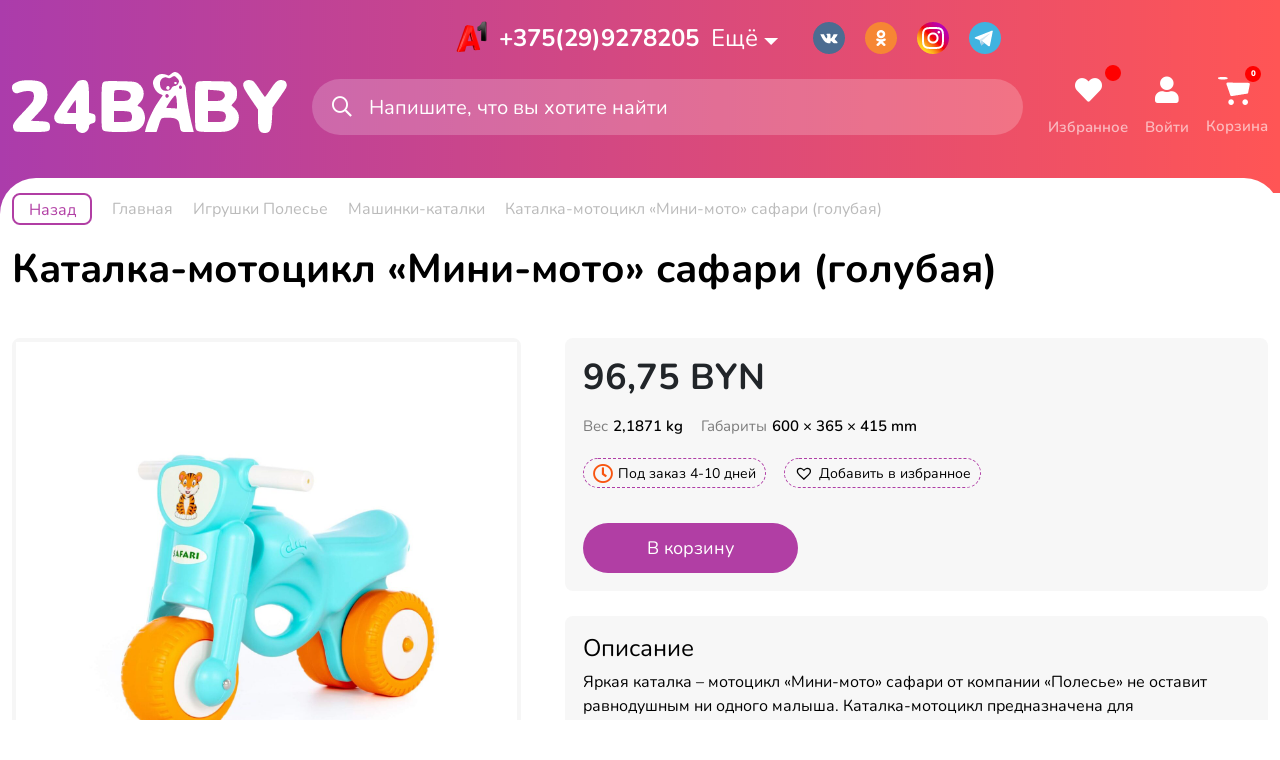

--- FILE ---
content_type: text/html; charset=UTF-8
request_url: https://24baby.by/product/katalka-motocikl-mini-moto-safari-golubaja/
body_size: 51998
content:
<!doctype html>
<html lang="ru-RU">
<head>
	<meta charset="UTF-8">
	<meta name="viewport" content="width=device-width, initial-scale=1">
	<link rel="profile" href="https://gmpg.org/xfn/11">

	<meta name='robots' content='index, follow, max-image-preview:large, max-snippet:-1, max-video-preview:-1' />

	<!-- This site is optimized with the Yoast SEO plugin v20.11 - https://yoast.com/wordpress/plugins/seo/ -->
	<title>Каталка-мотоцикл &quot;Мини-мото&quot; сафари (голубая) - 24BABY</title>
	<link rel="canonical" href="https://24baby.by/product/katalka-motocikl-mini-moto-safari-golubaja/" />
	<meta property="og:locale" content="ru_RU" />
	<meta property="og:type" content="article" />
	<meta property="og:title" content="Каталка-мотоцикл &quot;Мини-мото&quot; сафари (голубая) - 24BABY" />
	<meta property="og:description" content="Яркая каталка – мотоцикл «Мини-мото» сафари от компании «Полесье» не оставит равнодушным ни одного малыша. Каталка-мотоцикл предназначена для самостоятельного катания ребёнка, путём отталкивания ножками. Это позволяет малышу почувствовать себя настоящим гонщиком. С помощью эргономичной ручки внизу корпуса взрослым легко и удобно перемещать каталку. Катание на &#171;Мини-мото&#187; развивает у детей чувство равновесия, общую координацию движений, улучшает [&hellip;]" />
	<meta property="og:url" content="https://24baby.by/product/katalka-motocikl-mini-moto-safari-golubaja/" />
	<meta property="og:site_name" content="24BABY" />
	<meta property="article:modified_time" content="2025-04-29T17:31:53+00:00" />
	<meta property="og:image" content="https://24baby.by/wp-content/uploads/2023/06/c163a358-9165-412e-a177-a9709a74ae07.jpg" />
	<meta property="og:image:width" content="2000" />
	<meta property="og:image:height" content="2000" />
	<meta property="og:image:type" content="image/jpeg" />
	<meta name="twitter:card" content="summary_large_image" />
	<meta name="twitter:label1" content="Примерное время для чтения" />
	<meta name="twitter:data1" content="1 минута" />
	<script type="application/ld+json" class="yoast-schema-graph">{"@context":"https://schema.org","@graph":[{"@type":"WebPage","@id":"https://24baby.by/product/katalka-motocikl-mini-moto-safari-golubaja/","url":"https://24baby.by/product/katalka-motocikl-mini-moto-safari-golubaja/","name":"Каталка-мотоцикл \"Мини-мото\" сафари (голубая) - 24BABY","isPartOf":{"@id":"https://24baby.by/#website"},"primaryImageOfPage":{"@id":"https://24baby.by/product/katalka-motocikl-mini-moto-safari-golubaja/#primaryimage"},"image":{"@id":"https://24baby.by/product/katalka-motocikl-mini-moto-safari-golubaja/#primaryimage"},"thumbnailUrl":"https://24baby.by/wp-content/uploads/2023/06/c163a358-9165-412e-a177-a9709a74ae07.jpg","datePublished":"2023-06-17T15:18:19+00:00","dateModified":"2025-04-29T17:31:53+00:00","breadcrumb":{"@id":"https://24baby.by/product/katalka-motocikl-mini-moto-safari-golubaja/#breadcrumb"},"inLanguage":"ru-RU","potentialAction":[{"@type":"ReadAction","target":["https://24baby.by/product/katalka-motocikl-mini-moto-safari-golubaja/"]}]},{"@type":"ImageObject","inLanguage":"ru-RU","@id":"https://24baby.by/product/katalka-motocikl-mini-moto-safari-golubaja/#primaryimage","url":"https://24baby.by/wp-content/uploads/2023/06/c163a358-9165-412e-a177-a9709a74ae07.jpg","contentUrl":"https://24baby.by/wp-content/uploads/2023/06/c163a358-9165-412e-a177-a9709a74ae07.jpg","width":2000,"height":2000},{"@type":"BreadcrumbList","@id":"https://24baby.by/product/katalka-motocikl-mini-moto-safari-golubaja/#breadcrumb","itemListElement":[{"@type":"ListItem","position":1,"name":"Главная страница","item":"https://24baby.by/"},{"@type":"ListItem","position":2,"name":"Каталог","item":"https://24baby.by/shop/"},{"@type":"ListItem","position":3,"name":"Каталка-мотоцикл &#171;Мини-мото&#187; сафари (голубая)"}]},{"@type":"WebSite","@id":"https://24baby.by/#website","url":"https://24baby.by/","name":"24BABY","description":"Интернет-магазин детских игрушек","publisher":{"@id":"https://24baby.by/#organization"},"potentialAction":[{"@type":"SearchAction","target":{"@type":"EntryPoint","urlTemplate":"https://24baby.by/?s={search_term_string}"},"query-input":"required name=search_term_string"}],"inLanguage":"ru-RU"},{"@type":"Organization","@id":"https://24baby.by/#organization","name":"24BABY","url":"https://24baby.by/","logo":{"@type":"ImageObject","inLanguage":"ru-RU","@id":"https://24baby.by/#/schema/logo/image/","url":"https://24baby.by/wp-content/uploads/2022/04/logo.svg","contentUrl":"https://24baby.by/wp-content/uploads/2022/04/logo.svg","caption":"24BABY"},"image":{"@id":"https://24baby.by/#/schema/logo/image/"}}]}</script>
	<!-- / Yoast SEO plugin. -->


<link rel="alternate" type="application/rss+xml" title="24BABY &raquo; Лента" href="https://24baby.by/feed/" />
<link rel="alternate" type="application/rss+xml" title="24BABY &raquo; Лента комментариев" href="https://24baby.by/comments/feed/" />
<link rel="alternate" type="application/rss+xml" title="24BABY &raquo; Лента комментариев к &laquo;Каталка-мотоцикл &#171;Мини-мото&#187; сафари (голубая)&raquo;" href="https://24baby.by/product/katalka-motocikl-mini-moto-safari-golubaja/feed/" />
<link rel='stylesheet' id='wp-block-library-css' href='https://24baby.by/wp-includes/css/dist/block-library/style.min.css?ver=6.2' media='all' />
<link rel='stylesheet' id='wc-blocks-vendors-style-css' href='https://24baby.by/wp-content/plugins/woocommerce/packages/woocommerce-blocks/build/wc-blocks-vendors-style.css?ver=9.1.5' media='all' />
<link rel='stylesheet' id='wc-blocks-style-css' href='https://24baby.by/wp-content/plugins/woocommerce/packages/woocommerce-blocks/build/wc-blocks-style.css?ver=9.1.5' media='all' />
<link rel='stylesheet' id='classic-theme-styles-css' href='https://24baby.by/wp-includes/css/classic-themes.min.css?ver=6.2' media='all' />
<style id='global-styles-inline-css'>
body{--wp--preset--color--black: #000000;--wp--preset--color--cyan-bluish-gray: #abb8c3;--wp--preset--color--white: #ffffff;--wp--preset--color--pale-pink: #f78da7;--wp--preset--color--vivid-red: #cf2e2e;--wp--preset--color--luminous-vivid-orange: #ff6900;--wp--preset--color--luminous-vivid-amber: #fcb900;--wp--preset--color--light-green-cyan: #7bdcb5;--wp--preset--color--vivid-green-cyan: #00d084;--wp--preset--color--pale-cyan-blue: #8ed1fc;--wp--preset--color--vivid-cyan-blue: #0693e3;--wp--preset--color--vivid-purple: #9b51e0;--wp--preset--gradient--vivid-cyan-blue-to-vivid-purple: linear-gradient(135deg,rgba(6,147,227,1) 0%,rgb(155,81,224) 100%);--wp--preset--gradient--light-green-cyan-to-vivid-green-cyan: linear-gradient(135deg,rgb(122,220,180) 0%,rgb(0,208,130) 100%);--wp--preset--gradient--luminous-vivid-amber-to-luminous-vivid-orange: linear-gradient(135deg,rgba(252,185,0,1) 0%,rgba(255,105,0,1) 100%);--wp--preset--gradient--luminous-vivid-orange-to-vivid-red: linear-gradient(135deg,rgba(255,105,0,1) 0%,rgb(207,46,46) 100%);--wp--preset--gradient--very-light-gray-to-cyan-bluish-gray: linear-gradient(135deg,rgb(238,238,238) 0%,rgb(169,184,195) 100%);--wp--preset--gradient--cool-to-warm-spectrum: linear-gradient(135deg,rgb(74,234,220) 0%,rgb(151,120,209) 20%,rgb(207,42,186) 40%,rgb(238,44,130) 60%,rgb(251,105,98) 80%,rgb(254,248,76) 100%);--wp--preset--gradient--blush-light-purple: linear-gradient(135deg,rgb(255,206,236) 0%,rgb(152,150,240) 100%);--wp--preset--gradient--blush-bordeaux: linear-gradient(135deg,rgb(254,205,165) 0%,rgb(254,45,45) 50%,rgb(107,0,62) 100%);--wp--preset--gradient--luminous-dusk: linear-gradient(135deg,rgb(255,203,112) 0%,rgb(199,81,192) 50%,rgb(65,88,208) 100%);--wp--preset--gradient--pale-ocean: linear-gradient(135deg,rgb(255,245,203) 0%,rgb(182,227,212) 50%,rgb(51,167,181) 100%);--wp--preset--gradient--electric-grass: linear-gradient(135deg,rgb(202,248,128) 0%,rgb(113,206,126) 100%);--wp--preset--gradient--midnight: linear-gradient(135deg,rgb(2,3,129) 0%,rgb(40,116,252) 100%);--wp--preset--duotone--dark-grayscale: url('#wp-duotone-dark-grayscale');--wp--preset--duotone--grayscale: url('#wp-duotone-grayscale');--wp--preset--duotone--purple-yellow: url('#wp-duotone-purple-yellow');--wp--preset--duotone--blue-red: url('#wp-duotone-blue-red');--wp--preset--duotone--midnight: url('#wp-duotone-midnight');--wp--preset--duotone--magenta-yellow: url('#wp-duotone-magenta-yellow');--wp--preset--duotone--purple-green: url('#wp-duotone-purple-green');--wp--preset--duotone--blue-orange: url('#wp-duotone-blue-orange');--wp--preset--font-size--small: 13px;--wp--preset--font-size--medium: 20px;--wp--preset--font-size--large: 36px;--wp--preset--font-size--x-large: 42px;--wp--preset--spacing--20: 0.44rem;--wp--preset--spacing--30: 0.67rem;--wp--preset--spacing--40: 1rem;--wp--preset--spacing--50: 1.5rem;--wp--preset--spacing--60: 2.25rem;--wp--preset--spacing--70: 3.38rem;--wp--preset--spacing--80: 5.06rem;--wp--preset--shadow--natural: 6px 6px 9px rgba(0, 0, 0, 0.2);--wp--preset--shadow--deep: 12px 12px 50px rgba(0, 0, 0, 0.4);--wp--preset--shadow--sharp: 6px 6px 0px rgba(0, 0, 0, 0.2);--wp--preset--shadow--outlined: 6px 6px 0px -3px rgba(255, 255, 255, 1), 6px 6px rgba(0, 0, 0, 1);--wp--preset--shadow--crisp: 6px 6px 0px rgba(0, 0, 0, 1);}:where(.is-layout-flex){gap: 0.5em;}body .is-layout-flow > .alignleft{float: left;margin-inline-start: 0;margin-inline-end: 2em;}body .is-layout-flow > .alignright{float: right;margin-inline-start: 2em;margin-inline-end: 0;}body .is-layout-flow > .aligncenter{margin-left: auto !important;margin-right: auto !important;}body .is-layout-constrained > .alignleft{float: left;margin-inline-start: 0;margin-inline-end: 2em;}body .is-layout-constrained > .alignright{float: right;margin-inline-start: 2em;margin-inline-end: 0;}body .is-layout-constrained > .aligncenter{margin-left: auto !important;margin-right: auto !important;}body .is-layout-constrained > :where(:not(.alignleft):not(.alignright):not(.alignfull)){max-width: var(--wp--style--global--content-size);margin-left: auto !important;margin-right: auto !important;}body .is-layout-constrained > .alignwide{max-width: var(--wp--style--global--wide-size);}body .is-layout-flex{display: flex;}body .is-layout-flex{flex-wrap: wrap;align-items: center;}body .is-layout-flex > *{margin: 0;}:where(.wp-block-columns.is-layout-flex){gap: 2em;}.has-black-color{color: var(--wp--preset--color--black) !important;}.has-cyan-bluish-gray-color{color: var(--wp--preset--color--cyan-bluish-gray) !important;}.has-white-color{color: var(--wp--preset--color--white) !important;}.has-pale-pink-color{color: var(--wp--preset--color--pale-pink) !important;}.has-vivid-red-color{color: var(--wp--preset--color--vivid-red) !important;}.has-luminous-vivid-orange-color{color: var(--wp--preset--color--luminous-vivid-orange) !important;}.has-luminous-vivid-amber-color{color: var(--wp--preset--color--luminous-vivid-amber) !important;}.has-light-green-cyan-color{color: var(--wp--preset--color--light-green-cyan) !important;}.has-vivid-green-cyan-color{color: var(--wp--preset--color--vivid-green-cyan) !important;}.has-pale-cyan-blue-color{color: var(--wp--preset--color--pale-cyan-blue) !important;}.has-vivid-cyan-blue-color{color: var(--wp--preset--color--vivid-cyan-blue) !important;}.has-vivid-purple-color{color: var(--wp--preset--color--vivid-purple) !important;}.has-black-background-color{background-color: var(--wp--preset--color--black) !important;}.has-cyan-bluish-gray-background-color{background-color: var(--wp--preset--color--cyan-bluish-gray) !important;}.has-white-background-color{background-color: var(--wp--preset--color--white) !important;}.has-pale-pink-background-color{background-color: var(--wp--preset--color--pale-pink) !important;}.has-vivid-red-background-color{background-color: var(--wp--preset--color--vivid-red) !important;}.has-luminous-vivid-orange-background-color{background-color: var(--wp--preset--color--luminous-vivid-orange) !important;}.has-luminous-vivid-amber-background-color{background-color: var(--wp--preset--color--luminous-vivid-amber) !important;}.has-light-green-cyan-background-color{background-color: var(--wp--preset--color--light-green-cyan) !important;}.has-vivid-green-cyan-background-color{background-color: var(--wp--preset--color--vivid-green-cyan) !important;}.has-pale-cyan-blue-background-color{background-color: var(--wp--preset--color--pale-cyan-blue) !important;}.has-vivid-cyan-blue-background-color{background-color: var(--wp--preset--color--vivid-cyan-blue) !important;}.has-vivid-purple-background-color{background-color: var(--wp--preset--color--vivid-purple) !important;}.has-black-border-color{border-color: var(--wp--preset--color--black) !important;}.has-cyan-bluish-gray-border-color{border-color: var(--wp--preset--color--cyan-bluish-gray) !important;}.has-white-border-color{border-color: var(--wp--preset--color--white) !important;}.has-pale-pink-border-color{border-color: var(--wp--preset--color--pale-pink) !important;}.has-vivid-red-border-color{border-color: var(--wp--preset--color--vivid-red) !important;}.has-luminous-vivid-orange-border-color{border-color: var(--wp--preset--color--luminous-vivid-orange) !important;}.has-luminous-vivid-amber-border-color{border-color: var(--wp--preset--color--luminous-vivid-amber) !important;}.has-light-green-cyan-border-color{border-color: var(--wp--preset--color--light-green-cyan) !important;}.has-vivid-green-cyan-border-color{border-color: var(--wp--preset--color--vivid-green-cyan) !important;}.has-pale-cyan-blue-border-color{border-color: var(--wp--preset--color--pale-cyan-blue) !important;}.has-vivid-cyan-blue-border-color{border-color: var(--wp--preset--color--vivid-cyan-blue) !important;}.has-vivid-purple-border-color{border-color: var(--wp--preset--color--vivid-purple) !important;}.has-vivid-cyan-blue-to-vivid-purple-gradient-background{background: var(--wp--preset--gradient--vivid-cyan-blue-to-vivid-purple) !important;}.has-light-green-cyan-to-vivid-green-cyan-gradient-background{background: var(--wp--preset--gradient--light-green-cyan-to-vivid-green-cyan) !important;}.has-luminous-vivid-amber-to-luminous-vivid-orange-gradient-background{background: var(--wp--preset--gradient--luminous-vivid-amber-to-luminous-vivid-orange) !important;}.has-luminous-vivid-orange-to-vivid-red-gradient-background{background: var(--wp--preset--gradient--luminous-vivid-orange-to-vivid-red) !important;}.has-very-light-gray-to-cyan-bluish-gray-gradient-background{background: var(--wp--preset--gradient--very-light-gray-to-cyan-bluish-gray) !important;}.has-cool-to-warm-spectrum-gradient-background{background: var(--wp--preset--gradient--cool-to-warm-spectrum) !important;}.has-blush-light-purple-gradient-background{background: var(--wp--preset--gradient--blush-light-purple) !important;}.has-blush-bordeaux-gradient-background{background: var(--wp--preset--gradient--blush-bordeaux) !important;}.has-luminous-dusk-gradient-background{background: var(--wp--preset--gradient--luminous-dusk) !important;}.has-pale-ocean-gradient-background{background: var(--wp--preset--gradient--pale-ocean) !important;}.has-electric-grass-gradient-background{background: var(--wp--preset--gradient--electric-grass) !important;}.has-midnight-gradient-background{background: var(--wp--preset--gradient--midnight) !important;}.has-small-font-size{font-size: var(--wp--preset--font-size--small) !important;}.has-medium-font-size{font-size: var(--wp--preset--font-size--medium) !important;}.has-large-font-size{font-size: var(--wp--preset--font-size--large) !important;}.has-x-large-font-size{font-size: var(--wp--preset--font-size--x-large) !important;}
.wp-block-navigation a:where(:not(.wp-element-button)){color: inherit;}
:where(.wp-block-columns.is-layout-flex){gap: 2em;}
.wp-block-pullquote{font-size: 1.5em;line-height: 1.6;}
</style>
<link rel='stylesheet' id='wooajaxcart-css' href='https://24baby.by/wp-content/plugins/woocommerce-ajax-cart/assets/wooajaxcart.css?ver=6.2' media='all' />
<link rel='stylesheet' id='wms-style-front -css' href='https://24baby.by/wp-content/plugins/woocommerce-mysklad-sync/assets/public/css/wms-styles-front.css?ver=6.2' media='all' />
<link rel='stylesheet' id='photoswipe-css' href='https://24baby.by/wp-content/plugins/woocommerce/assets/css/photoswipe/photoswipe.min.css?ver=7.3.0' media='all' />
<link rel='stylesheet' id='photoswipe-default-skin-css' href='https://24baby.by/wp-content/plugins/woocommerce/assets/css/photoswipe/default-skin/default-skin.min.css?ver=7.3.0' media='all' />
<style id='woocommerce-inline-inline-css'>
.woocommerce form .form-row .required { visibility: visible; }
</style>
<link rel='stylesheet' id='reviewx-magnific-popup-css' href='https://24baby.by/wp-content/plugins/reviewx/resources/assets/storefront/css/magnific-popup.css?ver=1.6.30' media='all' />
<link rel='stylesheet' id='reviewx-css' href='https://24baby.by/wp-content/plugins/reviewx/resources/assets/storefront/css/reviewx-public.css?ver=1.6.30' media='all' />
<link rel='stylesheet' id='buttons-css' href='https://24baby.by/wp-includes/css/buttons.min.css?ver=6.2' media='all' />
<link rel='stylesheet' id='dashicons-css' href='https://24baby.by/wp-includes/css/dashicons.min.css?ver=6.2' media='all' />
<link rel='stylesheet' id='mediaelement-css' href='https://24baby.by/wp-includes/js/mediaelement/mediaelementplayer-legacy.min.css?ver=4.2.17' media='all' />
<link rel='stylesheet' id='wp-mediaelement-css' href='https://24baby.by/wp-includes/js/mediaelement/wp-mediaelement.min.css?ver=6.2' media='all' />
<link rel='stylesheet' id='media-views-css' href='https://24baby.by/wp-includes/css/media-views.min.css?ver=6.2' media='all' />
<link rel='stylesheet' id='imgareaselect-css' href='https://24baby.by/wp-includes/js/imgareaselect/imgareaselect.css?ver=0.9.8' media='all' />
<link rel='stylesheet' id='woo-variation-swatches-css' href='https://24baby.by/wp-content/plugins/woo-variation-swatches/assets/css/frontend.min.css?ver=1732369294' media='all' />
<style id='woo-variation-swatches-inline-css'>
:root {
--wvs-tick:url("data:image/svg+xml;utf8,%3Csvg filter='drop-shadow(0px 0px 2px rgb(0 0 0 / .8))' xmlns='http://www.w3.org/2000/svg'  viewBox='0 0 30 30'%3E%3Cpath fill='none' stroke='%23ffffff' stroke-linecap='round' stroke-linejoin='round' stroke-width='4' d='M4 16L11 23 27 7'/%3E%3C/svg%3E");

--wvs-cross:url("data:image/svg+xml;utf8,%3Csvg filter='drop-shadow(0px 0px 5px rgb(255 255 255 / .6))' xmlns='http://www.w3.org/2000/svg' width='72px' height='72px' viewBox='0 0 24 24'%3E%3Cpath fill='none' stroke='%23ff0000' stroke-linecap='round' stroke-width='0.6' d='M5 5L19 19M19 5L5 19'/%3E%3C/svg%3E");
--wvs-single-product-item-width:75px;
--wvs-single-product-item-height:100px;
--wvs-single-product-item-font-size:16px}
</style>
<link rel='preload' as='font' type='font/woff2' crossorigin='anonymous' id='tinvwl-webfont-font-css' href='https://24baby.by/wp-content/plugins/ti-woocommerce-wishlist/assets/fonts/tinvwl-webfont.woff2?ver=xu2uyi' media='all' />
<link rel='stylesheet' id='tinvwl-webfont-css' href='https://24baby.by/wp-content/plugins/ti-woocommerce-wishlist/assets/css/webfont.min.css?ver=2.9.1' media='all' />
<link rel='stylesheet' id='tinvwl-css' href='https://24baby.by/wp-content/plugins/ti-woocommerce-wishlist/assets/css/public.min.css?ver=2.9.1' media='all' />
<link rel='stylesheet' id='bootstrap-style-css' href='https://24baby.by/wp-content/themes/24baby/assets/libs/bootstrap/css/bootstrap.min.css' media='all' />
<link rel='stylesheet' id='fontawesome-style-css' href='https://24baby.by/wp-content/themes/24baby/assets/libs/fontawesome/css/all.css' media='all' />
<link rel='stylesheet' id='swiper-style-css' href='https://24baby.by/wp-content/themes/24baby/assets/libs/swiper/swiper-bundle.min.css' media='all' />
<link rel='stylesheet' id='megamenu-style-css' href='https://24baby.by/wp-content/themes/24baby/assets/libs/megamenu/dmenu.css' media='all' />
<link rel='stylesheet' id='mmenu-style-css' href='https://24baby.by/wp-content/themes/24baby/assets/libs/mmenu/mmenu.css' media='all' />
<link rel='stylesheet' id='baby24_style-css' href='https://24baby.by/wp-content/themes/24baby/style.css?ver=4.0.2' media='all' />
<link rel='stylesheet' id='media-style-css' href='https://24baby.by/wp-content/themes/24baby/assets/css/media.css?ver=4.0.2' media='all' />
<link rel='stylesheet' id='fonts-style-css' href='https://24baby.by/wp-content/themes/24baby/assets/css/fonts.css' media='all' />
<script src='https://24baby.by/wp-includes/js/jquery/jquery.min.js?ver=3.6.3' id='jquery-core-js'></script>
<script src='https://24baby.by/wp-includes/js/jquery/jquery-migrate.min.js?ver=3.4.0' id='jquery-migrate-js'></script>
<script id='wooajaxcart-js-extra'>
var wooajaxcart = {"updating_text":"Updating...","warn_remove_text":"Are you sure you want to remove this item from cart?","ajax_timeout":"800","confirm_zero_qty":"no"};
</script>
<script src='https://24baby.by/wp-content/plugins/woocommerce-ajax-cart/assets/wooajaxcart.js?ver=6.2' id='wooajaxcart-js'></script>
<script id='utils-js-extra'>
var userSettings = {"url":"\/","uid":"0","time":"1769363705","secure":"1"};
</script>
<script src='https://24baby.by/wp-includes/js/utils.min.js?ver=6.2' id='utils-js'></script>
<script src='https://24baby.by/wp-includes/js/plupload/moxie.min.js?ver=1.3.5' id='moxiejs-js'></script>
<script src='https://24baby.by/wp-includes/js/plupload/plupload.min.js?ver=2.1.9' id='plupload-js'></script>
<!--[if lt IE 8]>
<script src='https://24baby.by/wp-includes/js/json2.min.js?ver=2015-05-03' id='json2-js'></script>
<![endif]-->
<script id='ajax-search-js-extra'>
var search_form = {"url":"https:\/\/24baby.by\/wp-admin\/admin-ajax.php","nonce":"c43fbf9868"};
</script>
<script src='https://24baby.by/wp-content/themes/24baby/assets/js/ajax-search.js?ver=4.0.2' id='ajax-search-js'></script>
<script src='https://24baby.by/wp-content/themes/24baby/assets/js/script.js?ver=4.0.2' id='baby24_scripts-js'></script>
<link rel="https://api.w.org/" href="https://24baby.by/wp-json/" /><link rel="alternate" type="application/json" href="https://24baby.by/wp-json/wp/v2/product/53086" /><link rel="EditURI" type="application/rsd+xml" title="RSD" href="https://24baby.by/xmlrpc.php?rsd" />
<link rel="wlwmanifest" type="application/wlwmanifest+xml" href="https://24baby.by/wp-includes/wlwmanifest.xml" />
<meta name="generator" content="WordPress 6.2" />
<meta name="generator" content="WooCommerce 7.3.0" />
<link rel='shortlink' href='https://24baby.by/?p=53086' />
<link rel="alternate" type="application/json+oembed" href="https://24baby.by/wp-json/oembed/1.0/embed?url=https%3A%2F%2F24baby.by%2Fproduct%2Fkatalka-motocikl-mini-moto-safari-golubaja%2F" />
<link rel="alternate" type="text/xml+oembed" href="https://24baby.by/wp-json/oembed/1.0/embed?url=https%3A%2F%2F24baby.by%2Fproduct%2Fkatalka-motocikl-mini-moto-safari-golubaja%2F&#038;format=xml" />
	<style type="text/css">
		.woocommerce-Reviews-title{
			color: ;
			font-size: px;			
		}
		.rx-temp-rating .rx-temp-rating-number p {
			color: #333;
			font-size: px !important;
		}

		.rx-temp-rating .rx-temp-rating-number span{
			color: #9e9e9e !important;
			font-size: px !important;
		}

		.rx_avg_star_color{
			fill: #FFAF22;			
		}		
		.rx-temp-rating-star svg{
			width: px !important;
			height: px !important;
		}

		.rx-temp-total-rating-count p{
			color: #444 !important;
			font-size: px !important;		
		}

		.rx_recommended_box .rx_recommended_box_heading{
			color: #444 !important;
			font-size: px !important;		
		}

		.rx_recommended_box .rx_recommended_box_content{
			color: #444 !important;
			font-size: px !important;		
		}				
		
		.rx_recommended_wrapper hr{
			border-style: solid !important;
			width: 100% !important;
			height: 1px !important;
			border-color: #ddd !important;
			background-color: #ddd !important;
		}

		.rx_recommended_wrapper{
			box-shadow: px px px px #797979  !important;
			border-style:  !important;
			border-width: px !important;
			border-color:  !important;
		}

		.rx-graph-style-2 .progress-bar-t, .rx_style_two_free_progress_bar .progressbar-title, .vertical .vertical_bar_label{
			color: #1a1a1a;
			font-size: #2f4fffpx !important;	
		}
		
		.rx-horizontal .progress-fill,.rx_style_one_progress .rx_style_one_progress-bar, .rx_style_two_free_progress_bar .progress .progress-bar,.vertical .progress-fill {
			background-color:  !important;
		} 

		.rx-horizontal .progress-fill span,
		.rx_style_one_progress.orange .rx_style_one_progress-icon, 
		.rx_style_one_progress.orange .rx_style_one_progress-value,
		.rx_style_two_free_progress_bar .progress .progress-bar span,
		.vertical .progress-fill {
			color: #fff;
			font-size: px !important;	
		}

		.rx_style_one_progress.orange .rx_style_one_progress-icon, .rx_style_one_progress.orange .rx_style_one_progress-value{
			border-color:  !important;	
		}

		.rx_rating_graph_wrapper{
			box-shadow: px px px px #797979  !important;
			border-style:  !important;
			border-width: px !important;
			border-color: #000 !important;
		}
		

		.rx-filter-bar .rx_filter_header h4, .rx-filter-bar .rx-short-by h4{
			color: #676767 !important;
			font-size: px !important;
		}

		.rx-filter-bar .rx_review_shorting_2 .box select{
			color: #373747 !important;	
			background-color: #fff !important;				
		}

		.rx-filter-bar .rx_review_shorting_2 .box .rx-selection-arrow b{
			border-color: #fff transparent transparent transparent !important;
		}
		.rx-filter-bar .rx_review_shorting_2 .box .rx-selection-arrow{
			background-color:  !important;
		}
		.rx-filter-bar{
			background-color: #ececec !important;	
		}
		.rx_listing .rx_review_block .rx_thumb{
			box-shadow: px px px px #797979 ;
			border-style:  !important;
			border-width: px !important;
			border-color: #000 !important;			
		}
		

		.rx_listing .rx_review_block .rx_author_info .rx_author_name h4{
			color: #373747 !important;
			font-size: px !important;			
		}

		.rx_review_sort_list .rx_listing_container .rx_listing .rx_avg_star_color{
			fill: #FFAF22 !important;
		}

		.rx_listing .rx_review_block .rx_body .review_rating svg{
			width: px !important; 	
			height: px !important; 			
		}

		.rx_listing .rx_review_block .review_title{
			color: #373747 !important;
			font-size: px !important;			
		}

		.rx_listing .rx_review_block .rx_body p{
			color: #9B9B9B !important;
			font-size: px !important;	
		}

		.rx_listing .rx_review_block .rx_body .rx_review_calender svg .st0{
			fill:  #707070 !important;
		}

		.rx_listing .rx_review_block .rx_body .rx_review_calender{
			color: #6d6d6d !important;
			font-size: px !important;	
		}

		.rx_listing .rx_review_block .rx_body .rx_varified .rx_varified_user svg .st0{			
			fill:  #12D585 !important;
		}

		.rx_review_block .rx_body .rx_varified .rx_varified_user span{
			color:  !important;
			font-size: #12D585px !important;	
		}

		.rx_listing .rx_review_block .rx_body .rx_meta .rx_review_vote_icon p{
			color: #333 !important;
			font-size: px !important;	
		}

		.rx_listing .rx_review_vote_icon .like{
			background-color: #eaeaea !important;
		}

		.rx_listing .rx_helpful_style_1_svg svg{
			fill:  #A4A4A4 !important;
		}

		.rx_listing .rx_review_vote_icon .like .rx_helpful_count_val{
			color: #696969 !important;
		}

		.rx_listing .rx_review_block .rx_body .rx_meta .rx_share p{			
			color: #333 !important;
			font-size: px !important;	
		}

		.rx_listing .social-links .wc_rx_btns ul li:nth-child(1) svg{
			fill:  #A4A4A4 !important;
		}

		.rx_listing .social-links .wc_rx_btns ul li:nth-child(2) a svg .st0{
			fill:  #B7B7B8 !important;			
		}

		.rx_listing .social-links .wc_rx_btns ul li:nth-child(3) a svg .st0{
			fill:  #B7B7B8 !important;
		}

		.rx_listing .rx_review_block + .rx_review_block{
			border-top: 2px solid #ececec !important;
		}

		.rx_listing .reviewx_highlight_comment{
			border-color:  !important;
		}
		.rx_listing .rx_review_block .rx_body .rx_photos{
			justify-content: flex-start !important;
		}

		.rx_listing_container{			
			background-color:  !important;
			border-color:  !important;
		}

		.rx_listing .rx_review_block .children .rx_thumb svg .st0{
			fill:   !important;
		}

		.rx_listing .rx_review_block .children .rx_thumb{
			background-color: #fff !important;
			border-radius: px !important;
			border: none !important;;
		}

		.rx_listing .rx_review_block .children .review_title{
			color: #373747 !important;
			font-size: px !important;				
		}

		.rx_listing .rx_review_block .children .owner_arrow svg .st0{			
			fill:  #707070 !important;
		}

		.rx_listing .rx_review_block .children .comment-content p{
			color: #707070 !important;
			font-size: px !important;
		}

		.rx_listing .rx_review_block .children .rx_review_calender{			
			color: #6d6d6d !important;			
			font-size: px !important;	
		}

		.rx_listing .rx_review_block .children .rx_body .rx_review_calender svg .st0{			
			fill:  #707070 !important;
		}

		.admin-reply-edit-icon svg{
			fill:  #000 !important;
			
		}

		.admin-reply-delete-icon svg{
			fill:  #000 !important;
		}

		.rx_listing .rx_review_block .rx_meta .rx-admin-reply{			
			color: #fff !important;	
			font-size: px !important;	
			background-color:  !important;	
			border-color:  !important;		
		}		

		.rx_listing .children{
			background-color:  !important;
		}

		.rx-admin-edit-reply-area, .rx-admin-reply-area{
			background-color: #fff !important;
			border-color: #f7f7f7 !important;
			border-radius: px !important;			
		}

		.rx_listing_style_1 .rx_review_block .rx_body .admin-reply-form-title,
		.rx_listing_style_1 .rx-admin-edit-reply-area .admin-reply-form-title{
			color: #f7f7f7 !important;
			font-size: px !important;			
		}

		.rx_listing .rx_review_block .rx_body .rx-admin-reply-area .comment-form-comment textarea, .rx-admin-edit-reply-area .comment-form-comment textarea{			
			background-color: #EBEBF3 !important;
		}

		.rx-admin-edit-reply-area .form-submit .admin-review-edit-reply, 
		.rx-admin-reply-area .form-submit .admin-review-reply{
			background-color:  !important;
			color: #fff !important;
			font-size: px !important;			
		}

		.rx-admin-edit-reply-area .form-submit .cancel-admin-edit-reply, .rx-admin-reply-area .form-submit .cancel-admin-reply{
			color: #333 !important;			
			background-color: #eeeeee;	
		}

		.rx-admin-edit-reply-area .form-submit .cancel-admin-reply, .rx-admin-reply-area .form-submit .cancel-admin-reply{
			font-size: px !important;			
		}

		.rx_listing_style_1 .rx_pagination a{
			color: #6f7484 !important;	
			font-size: px !important;	
			background-color: !important;							
		}

		.rx_listing_style_1 .rx_pagination .rx-page.active a{
			color: #fff !important;	
			background-color: !important;					
		}

		.rx_listing_style_1 .rx_pagination a:hover{
			color: #23527c !important;	
			background-color: !important;					
		}

		.rx-review-form-area-style-1 .rx-criteria-table td{
			color: #1a1a1a !important;	
			font-size: px !important;				
		}

		.rx-review-form-area-style-1 .rx_star_rating > input:checked ~ label .icon-star,
		.rx-review-form-area-style-1 .reviewx-thumbs-rating input[type="radio"]:checked + label svg, .rx-review-form-area-style-1 .reviewx-thumbs-rating input[type="radio"]:checked + label svg #rx_dislike path,
		.rx-review-form-area-style-1 .reviewx-face-rating fieldset input[type="radio"]:checked + label .happy_st0, .rx-review-form-area-style-1 .reviewx-face-rating fieldset input[type="radio"]:checked + label .st1{
			fill:  #FFAF22 !important;
		}
		.rx-review-form-area-style-1 .rx_star_rating .icon-star,
		.rx-review-form-area-style-1 .rx_star_rating:not(:checked) > label:hover .icon-star, .rx_star_rating:not(:checked) > label:hover ~ label .icon-star{
			stroke:  #FFAF22 !important;
		}

		.rx-review-form-area-style-1 .rx_star_rating .icon-star{
			width:  px !important;	
			height:  px !important;	
			stroke:  #FFAF22 !important;
		}

		.rx-review-form-area-style-1 .rx_star_rating:not(:checked) > label:hover .icon-star, .rx-review-form-area-style-1 .rx_star_rating:not(:checked) > label:hover ~ label .icon-star{
			fill:  #FFAF22 !important;
		}

		.rx-review-form-area-style-1 .reviewx_recommended_list .reviewx_radio input[type="radio"]:checked + .radio-label svg .rx_happy, 
		.rx-review-form-area-style-1 .reviewx_recommended_list .reviewx_radio input[type="radio"]:checked + .radio-label svg .st1{
			fill:   !important;			
		}

		.rx-review-form-area-style-1 #review_form .rx-note-video{
			color: #6d6d6d !important;	
			font-size: px !important;										
		}

		.rx-review-form-area-style-1 .review_media_compliance .review_anonymouse_label{
			color: #6d6d6d !important;	
			font-size: px !important;										
		}			

		.rx-review-form-area-style-1 #review_form input[type="submit"], 
		.rx-review-form-area-style-1 #review_form input[type="submit"]:focus{
			color: #fff !important;	
			font-size: px !important;	
			background-color:  !important;					
		}

		.rx-review-form-area-style-1 #respond input#submit{
			border-radius: px !important;
		}

	
		.rx_myaccount-review_form .rx-criteria-table td{
			color:  !important;	
			font-size: px !important;				
		}

		.rx_myaccount-review_form .rx_star_rating > input:checked ~ label .icon-star{
			fill:   !important;
			stroke:   !important;
		}

		.rx_myaccount-review_form .rx_star_rating .icon-star{
			stroke:   !important;
			width:  px !important;	
			height:  px !important;				
		}

		.reviewx_recommended_list .reviewx_radio input[type="radio"]:checked + .radio-label svg .rx_happy, 
		.reviewx_recommended_list .reviewx_radio input[type="radio"]:checked + .radio-label svg .st1{
			fill:   !important;			
		}

		#rx-form .rx-note-video,
		.rx-review-form .rx-note-video{
			color:  !important;	
			font-size: px !important;										
		}

		.rx_myaccount-review_form #rx-submit,
		.rx-review-form #rx-edit{
			color:  !important;	
			font-size: px !important;	
			background-color:  !important;
			border-radius: px !important;
			border-color:  !important;					
		}

		.rx_myaccount-review_form .rx-cancel-btn.rx-cancel, .rx-edit-cancel{
			color:  !important;	
			font-size: px !important;	
			background-color:  !important;
			border: 1px solid  !important;
			border-radius: px !important;	
		}

		.rx_myaccount-review_form .rx-cancel{
			color:  !important;	
			font-size: px !important;	
			background-color:  !important;
			border: 1px solid  !important;
			border-radius: px !important;	
		}

		.rx-form, .rx_myaccount-review_form fieldset, .rx_myaccount-review_form .rx-criteria-table td, .rx-rating-table td{	
			background-color:  !important;
		}	

		.rx_short_summery_wrap{
			background-color:  !important;
		}

		.responstable td{
			border-color:  !important;
		}

		.rx-form .reviewx_recommended h2{
			color:  !important;	
			font-size: px !important;	
		}

		.reviewx-order-table .woocommerce-orders-table__cell p .rx_my_account_view_review{
			color:  !important;	
			font-size: px !important;	
			background-color:  !important;
			border: 1px solid  !important;
			border-radius: px !important;				
		}

		.woocommerce-orders .woocommerce-orders-table__cell p .rx_my_account_submit_review{
			color:  !important;	
			font-size: px !important;	
			background-color:  !important;
			border: 1px solid  !important;
			border-radius: px !important;			
		}

		#rx-my-account-review-form .review_media_compliance .review_anonymouse_label{
			color:  !important;	
			font-size: px !important;		
		}

		.rx_myaccount-review_form .rx_star_rating:not(:checked) > label:hover .icon-star, .rx_myaccount-review_form .rx_star_rating:not(:checked) > label:hover ~ label .icon-star{
			fill:   !important;
		}						

	</style>
    

<!-- Saphali Lite Version -->
<meta name="generator" content="Saphali Lite 1.9.2" />

	<noscript><style>.woocommerce-product-gallery{ opacity: 1 !important; }</style></noscript>
	<link rel="icon" href="https://24baby.by/wp-content/uploads/2023/06/cropped-Screenshot_1-32x32.png" sizes="32x32" />
<link rel="icon" href="https://24baby.by/wp-content/uploads/2023/06/cropped-Screenshot_1-192x192.png" sizes="192x192" />
<link rel="apple-touch-icon" href="https://24baby.by/wp-content/uploads/2023/06/cropped-Screenshot_1-180x180.png" />
<meta name="msapplication-TileImage" content="https://24baby.by/wp-content/uploads/2023/06/cropped-Screenshot_1-270x270.png" />
	<style id="custom-style">
        .rx_review_shorting_2 .box .rx-selection-arrow{
            background-color: #b13ea4 !important;
        }
        .rx_listing .rx_review_block .children .rx_thumb svg{
            fill: #b13ea4 !important;
        }
        .woocommerce-page div.product div.summary .star-rating,
        .woocommerce-page div.product div.summary .star-rating span:before,
        ul.products li.product .woocommerce-loop-product__link .star-rating,
        ul.products li.product .woocommerce-loop-product__link .star-rating span:before{
            color: #b13ea4;
        }

		.rx-horizontal .progress-fill{
			background-color: #b13ea4;
		}

        .reviewx_recommended_list .reviewx_radio input[type="radio"]:checked + .radio-label svg .rx_happy,
        .reviewx_recommended_list .reviewx_radio input[type="radio"]:checked + .radio-label svg .st1{
            fill: #b13ea4;
        }
	    
        a.play-btn{
	        color: #b13ea4;
	    }

        #review_form input[type="submit"],
        #review_form input[type="submit"]:focus{
            background-color: #b13ea4;
            border-color: #b13ea4;
            outline-color: #b13ea4;
        }
        /*Theme Oshine*/
        .theme-oshin.woocommerce #respond .reviewx_front_end_from input#submit,
        .theme-oshin.woocommerce-page #respond .reviewx_front_end_from input#submit{
            background-color: #b13ea4!important;
            border-color: #b13ea4!important;
            outline-color: #b13ea4!important;
        }
        .theme-jupiter.woocommerce #respond .reviewx_front_end_from input#submit,
        .theme-jupiter.woocommerce-page #respond .reviewx_front_end_from input#submit{
            background-color: #b13ea4!important;
            border-color: #b13ea4!important;
            outline-color: #b13ea4!important;
        }

	    .reviewx-rating .rx-star-rating > label:before{
	        background-color: #b13ea4;
	        -webkit-background-clip: text;
	    }

		/*-------Pagination----------*/
		.rx_pagination .rx-page.active a{
			background-color: #b13ea4;
		}

        /*---------My Account Page-------*/
        .swal2-modal button.styled{
            background-color: #b13ea4!important;
        }
        .woocommerce-orders .woocommerce-orders-table__cell p .rx_my_account_view_review,
        .woocommerce-orders .woocommerce-orders-table__cell p .rx_my_account_edit_review,
        .woocommerce-orders .woocommerce-orders-table__cell p .rx_my_account_submit_review{
            background-color: #b13ea4;
        }
        .woocommerce-orders .woocommerce-orders-table__cell p .rx_my_account_view_review:hover,
        .woocommerce-orders .woocommerce-orders-table__cell p .rx_my_account_edit_review:hover,
        .woocommerce-orders .woocommerce-orders-table__cell p .rx_my_account_submit_review:hover{
            background-color: #b13ea4;
            color: #fff !important;
        }
        .rx_myaccount-review_form .rx-form-btn.rv-btn {
            background-color: #b13ea4;
            border: 1px solid #b13ea4;
        }
        
        /*-------Style one review summery progress bar-------*/
        .rx_style_one_progress.orange .rx_style_one_progress-icon,
        .rx_style_one_progress.orange .rx_style_one_progress-value{
            color: #b13ea4;
            border-color: #b13ea4;
        }
        
        .rx-cancel-btn{
			color: #b13ea4!important;
			border-color: #b13ea4!important;
        }
        .rx_double_spinner > div {
            border-color: #b13ea4 transparent #b13ea4 transparent;
        }

        .rx_double_spinner > div:nth-child(2) div:before, .rx_double_spinner > div:nth-child(2) div:after { 
            background: #b13ea4 !important;
            box-shadow: 0 64px 0 0 #b13ea4 !important;
        }

        .rx_double_spinner > div:nth-child(2) div:after { 
            box-shadow: 64px 0 0 0 #b13ea4 !important;
        }

        .rx_listing .rx_review_block .children .rx_thumb svg .st0 {
            fill: #b13ea4;
        }

        .reviewx_highlight_comment{
            border-color: #b13ea4 !important;
        }

        .rx_review_shorting .box .rx-selection-arrow{
            background-color:  #b13ea4;
        }

        /* Single Order Page*/
        .rx_listing .rx_review_block .rx_body .rx_photos .rx_photo.rx_video .rx_overlay i {
            color: #b13ea4 !important;
        }

        .rx-form-btn {
            background: #b13ea4;
            border: 1px solid #b13ea4;
        }

        .rx_video .rx_overlay .st0 {
            fill: #b13ea4 !important;
        }

        .rx_style_one_progress .rx_style_one_progress-bar{
            background: #b13ea4;
        }

        .rx_style_two_free_progress_bar .progress .progress-bar{
            background: #b13ea4;
        }
        
        
	</style>
</head>

<body class="product-template-default single single-product postid-53086 wp-custom-logo theme-24baby woocommerce woocommerce-page woocommerce-no-js woo-variation-swatches wvs-behavior-blur wvs-theme-24baby wvs-show-label wvs-tooltip tinvwl-theme-style woocommerce-active">
<svg xmlns="http://www.w3.org/2000/svg" viewBox="0 0 0 0" width="0" height="0" focusable="false" role="none" style="visibility: hidden; position: absolute; left: -9999px; overflow: hidden;" ><defs><filter id="wp-duotone-dark-grayscale"><feColorMatrix color-interpolation-filters="sRGB" type="matrix" values=" .299 .587 .114 0 0 .299 .587 .114 0 0 .299 .587 .114 0 0 .299 .587 .114 0 0 " /><feComponentTransfer color-interpolation-filters="sRGB" ><feFuncR type="table" tableValues="0 0.49803921568627" /><feFuncG type="table" tableValues="0 0.49803921568627" /><feFuncB type="table" tableValues="0 0.49803921568627" /><feFuncA type="table" tableValues="1 1" /></feComponentTransfer><feComposite in2="SourceGraphic" operator="in" /></filter></defs></svg><svg xmlns="http://www.w3.org/2000/svg" viewBox="0 0 0 0" width="0" height="0" focusable="false" role="none" style="visibility: hidden; position: absolute; left: -9999px; overflow: hidden;" ><defs><filter id="wp-duotone-grayscale"><feColorMatrix color-interpolation-filters="sRGB" type="matrix" values=" .299 .587 .114 0 0 .299 .587 .114 0 0 .299 .587 .114 0 0 .299 .587 .114 0 0 " /><feComponentTransfer color-interpolation-filters="sRGB" ><feFuncR type="table" tableValues="0 1" /><feFuncG type="table" tableValues="0 1" /><feFuncB type="table" tableValues="0 1" /><feFuncA type="table" tableValues="1 1" /></feComponentTransfer><feComposite in2="SourceGraphic" operator="in" /></filter></defs></svg><svg xmlns="http://www.w3.org/2000/svg" viewBox="0 0 0 0" width="0" height="0" focusable="false" role="none" style="visibility: hidden; position: absolute; left: -9999px; overflow: hidden;" ><defs><filter id="wp-duotone-purple-yellow"><feColorMatrix color-interpolation-filters="sRGB" type="matrix" values=" .299 .587 .114 0 0 .299 .587 .114 0 0 .299 .587 .114 0 0 .299 .587 .114 0 0 " /><feComponentTransfer color-interpolation-filters="sRGB" ><feFuncR type="table" tableValues="0.54901960784314 0.98823529411765" /><feFuncG type="table" tableValues="0 1" /><feFuncB type="table" tableValues="0.71764705882353 0.25490196078431" /><feFuncA type="table" tableValues="1 1" /></feComponentTransfer><feComposite in2="SourceGraphic" operator="in" /></filter></defs></svg><svg xmlns="http://www.w3.org/2000/svg" viewBox="0 0 0 0" width="0" height="0" focusable="false" role="none" style="visibility: hidden; position: absolute; left: -9999px; overflow: hidden;" ><defs><filter id="wp-duotone-blue-red"><feColorMatrix color-interpolation-filters="sRGB" type="matrix" values=" .299 .587 .114 0 0 .299 .587 .114 0 0 .299 .587 .114 0 0 .299 .587 .114 0 0 " /><feComponentTransfer color-interpolation-filters="sRGB" ><feFuncR type="table" tableValues="0 1" /><feFuncG type="table" tableValues="0 0.27843137254902" /><feFuncB type="table" tableValues="0.5921568627451 0.27843137254902" /><feFuncA type="table" tableValues="1 1" /></feComponentTransfer><feComposite in2="SourceGraphic" operator="in" /></filter></defs></svg><svg xmlns="http://www.w3.org/2000/svg" viewBox="0 0 0 0" width="0" height="0" focusable="false" role="none" style="visibility: hidden; position: absolute; left: -9999px; overflow: hidden;" ><defs><filter id="wp-duotone-midnight"><feColorMatrix color-interpolation-filters="sRGB" type="matrix" values=" .299 .587 .114 0 0 .299 .587 .114 0 0 .299 .587 .114 0 0 .299 .587 .114 0 0 " /><feComponentTransfer color-interpolation-filters="sRGB" ><feFuncR type="table" tableValues="0 0" /><feFuncG type="table" tableValues="0 0.64705882352941" /><feFuncB type="table" tableValues="0 1" /><feFuncA type="table" tableValues="1 1" /></feComponentTransfer><feComposite in2="SourceGraphic" operator="in" /></filter></defs></svg><svg xmlns="http://www.w3.org/2000/svg" viewBox="0 0 0 0" width="0" height="0" focusable="false" role="none" style="visibility: hidden; position: absolute; left: -9999px; overflow: hidden;" ><defs><filter id="wp-duotone-magenta-yellow"><feColorMatrix color-interpolation-filters="sRGB" type="matrix" values=" .299 .587 .114 0 0 .299 .587 .114 0 0 .299 .587 .114 0 0 .299 .587 .114 0 0 " /><feComponentTransfer color-interpolation-filters="sRGB" ><feFuncR type="table" tableValues="0.78039215686275 1" /><feFuncG type="table" tableValues="0 0.94901960784314" /><feFuncB type="table" tableValues="0.35294117647059 0.47058823529412" /><feFuncA type="table" tableValues="1 1" /></feComponentTransfer><feComposite in2="SourceGraphic" operator="in" /></filter></defs></svg><svg xmlns="http://www.w3.org/2000/svg" viewBox="0 0 0 0" width="0" height="0" focusable="false" role="none" style="visibility: hidden; position: absolute; left: -9999px; overflow: hidden;" ><defs><filter id="wp-duotone-purple-green"><feColorMatrix color-interpolation-filters="sRGB" type="matrix" values=" .299 .587 .114 0 0 .299 .587 .114 0 0 .299 .587 .114 0 0 .299 .587 .114 0 0 " /><feComponentTransfer color-interpolation-filters="sRGB" ><feFuncR type="table" tableValues="0.65098039215686 0.40392156862745" /><feFuncG type="table" tableValues="0 1" /><feFuncB type="table" tableValues="0.44705882352941 0.4" /><feFuncA type="table" tableValues="1 1" /></feComponentTransfer><feComposite in2="SourceGraphic" operator="in" /></filter></defs></svg><svg xmlns="http://www.w3.org/2000/svg" viewBox="0 0 0 0" width="0" height="0" focusable="false" role="none" style="visibility: hidden; position: absolute; left: -9999px; overflow: hidden;" ><defs><filter id="wp-duotone-blue-orange"><feColorMatrix color-interpolation-filters="sRGB" type="matrix" values=" .299 .587 .114 0 0 .299 .587 .114 0 0 .299 .587 .114 0 0 .299 .587 .114 0 0 " /><feComponentTransfer color-interpolation-filters="sRGB" ><feFuncR type="table" tableValues="0.098039215686275 1" /><feFuncG type="table" tableValues="0 0.66274509803922" /><feFuncB type="table" tableValues="0.84705882352941 0.41960784313725" /><feFuncA type="table" tableValues="1 1" /></feComponentTransfer><feComposite in2="SourceGraphic" operator="in" /></filter></defs></svg>	<div class="win-load">
		<div class="loader">
			<svg viewBox="0 0 80 80">
				<circle id="test" cx="40" cy="40" r="32"></circle>
			</svg>
		</div>
		<div class="loader triangle">
			<svg viewBox="0 0 86 80">
				<polygon points="43 8 79 72 7 72"></polygon>
			</svg>
		</div>
		<div class="loader">
			<svg viewBox="0 0 80 80">
				<rect x="8" y="8" width="64" height="64"></rect>
			</svg>
		</div>
	</div>

	<div class="wrapper">
		<header class="header">
			<div class="container-xxl">
				<div class="row">
					<div class="col-12">
						<div class="header-top-item">
							<div class="header-top-items header-top-items__number">
								<img src="https://24baby.by/wp-content/themes/24baby/assets/img/ico/a1.png" alt="">
								<a href="tel:+375299278205">+375(29)9278205</a>
							</div>
							<div class="header-top-items dropdown">
								<button class="dropdown-toggle" type="button" id="headerTopItemReadMore" data-bs-toggle="dropdown" aria-expanded="false">Ещё</button>
								<ul class="dropdown-menu dropdown-menu-end" aria-labelledby="headerTopItemReadMore">
									<li><a class="dropdown-item" href="tel:+375333619021"><img src="https://24baby.by/wp-content/themes/24baby/assets/img/ico/mts.png" alt=""> <span>+375(33)3619021</span></a></li>
									<li><a class="dropdown-item" href="viber://chat?number=%2B375299278205"><img src="https://24baby.by/wp-content/themes/24baby/assets/img/ico/viber.png" alt=""> <span>+375(29)9278205</span></a></li>
									<li><a class="dropdown-item" href="https://wa.me/+375299278205"><img src="https://24baby.by/wp-content/themes/24baby/assets/img/ico/WhatsApp.png" alt=""> <span>+375(29)9278205</span></a></li>
									<li><a class="dropdown-item" href="tg://resolve?domain=my24babyby"><img src="https://24baby.by/wp-content/themes/24baby/assets/img/ico/Telegram.png" alt=""> <span>@my24babyby</span></a></li>
									<li><a class="dropdown-item" href="mailto:24baby.by@mail.ru"><svg width="26" height="20" viewBox="0 0 26 20" fill="none" xmlns="http://www.w3.org/2000/svg"><path d="M4.225 8.71899e-09H21.775C22.8542 -6.79334e-05 23.8925 0.396942 24.6769 1.10959C25.4613 1.82224 25.9324 2.79649 25.9935 3.8325L26 4.0625V15.9375C26.0001 16.9752 25.5872 17.9735 24.846 18.7278C24.1049 19.482 23.0916 19.935 22.0142 19.9938L21.775 20H4.225C3.14582 20.0001 2.10752 19.6031 1.3231 18.8904C0.538677 18.1778 0.0675983 17.2035 0.00650016 16.1675L9.06774e-09 15.9375V4.0625C-7.06507e-05 3.02483 0.41282 2.02646 1.15397 1.27221C1.89513 0.517959 2.90835 0.0649984 3.9858 0.00625015L4.225 8.71899e-09H21.775H4.225ZM24.05 6.71625L13.455 12.0788C13.3354 12.1395 13.2039 12.1757 13.0689 12.1849C12.934 12.1942 12.7985 12.1763 12.6711 12.1325L12.5463 12.08L1.95 6.7175V15.9375C1.95002 16.4865 2.16472 17.0154 2.55148 17.4192C2.93825 17.8231 3.46879 18.0723 4.0378 18.1175L4.225 18.125H21.775C22.3462 18.125 22.8964 17.9183 23.3164 17.5462C23.7364 17.174 23.9955 16.6636 24.0422 16.1162L24.05 15.9375V6.71625ZM21.775 1.875H4.225C3.65405 1.87502 3.10399 2.08146 2.68399 2.45335C2.264 2.82524 2.00478 3.33537 1.9578 3.8825L1.95 4.0625V4.59875L13 10.19L24.05 4.5975V4.0625C24.05 3.51331 23.8351 2.98424 23.448 2.58036C23.061 2.17649 22.5301 1.92738 21.9609 1.8825L21.775 1.875Z" fill="#CB11AB"/></svg> <span>24baby.by@mail.ru</span></a></li>
									<li><a class="dropdown-item" href="tel:+375299278205"><svg width="26" height="26" viewBox="0 0 26 26" fill="none" xmlns="http://www.w3.org/2000/svg"><path d="M15.407 3.8492C15.4341 3.74591 15.4814 3.64906 15.5464 3.56431C15.6113 3.47957 15.6925 3.40863 15.7852 3.35567C15.8779 3.3027 15.9802 3.26876 16.0862 3.25584C16.1922 3.24293 16.2996 3.25129 16.4023 3.28045C17.917 3.68667 19.298 4.48425 20.4069 5.5931C21.5157 6.70194 22.3133 8.08302 22.7195 9.59763C22.7487 9.70034 22.757 9.80782 22.7441 9.9138C22.7312 10.0198 22.6973 10.1221 22.6443 10.2148C22.5913 10.3075 22.5204 10.3887 22.4357 10.4536C22.3509 10.5186 22.2541 10.5659 22.1508 10.5929C22.0815 10.613 22.0097 10.6233 21.9375 10.6234C21.7582 10.6224 21.5842 10.5621 21.4428 10.4518C21.3013 10.3416 21.2003 10.1877 21.1555 10.014C20.8176 8.77729 20.1631 7.65002 19.2565 6.74346C18.35 5.83691 17.2227 5.18239 15.9859 4.84451C15.8817 4.8186 15.7838 4.77203 15.6979 4.70758C15.6121 4.64313 15.54 4.56209 15.486 4.46928C15.432 4.37646 15.3972 4.27375 15.3836 4.16724C15.3701 4.06073 15.378 3.95258 15.407 3.8492ZM15.143 7.98279C15.8304 8.17097 16.457 8.53498 16.961 9.03897C17.465 9.54296 17.829 10.1695 18.0172 10.857C18.0604 11.0315 18.161 11.1864 18.3028 11.2969C18.4446 11.4074 18.6194 11.4671 18.7992 11.4664C18.8681 11.4671 18.9367 11.4568 19.0023 11.4359C19.1065 11.41 19.2045 11.3634 19.2904 11.299C19.3762 11.2345 19.4483 11.1535 19.5023 11.0607C19.5563 10.9679 19.5911 10.8652 19.6046 10.7586C19.6182 10.6521 19.6102 10.544 19.5813 10.4406C19.3248 9.47526 18.8177 8.59485 18.1114 7.88857C17.4051 7.18229 16.5247 6.67522 15.5594 6.41873C15.4534 6.38012 15.3405 6.364 15.228 6.37139C15.1154 6.37879 15.0056 6.40954 14.9056 6.46169C14.8056 6.51384 14.7175 6.58625 14.647 6.67429C14.5765 6.76234 14.5251 6.86411 14.4961 6.97311C14.4671 7.08211 14.4611 7.19596 14.4785 7.30741C14.4959 7.41886 14.5363 7.52547 14.5971 7.62045C14.658 7.71542 14.7379 7.79669 14.8319 7.85908C14.9259 7.92146 15.0318 7.96359 15.143 7.98279ZM23.5219 17.7836C23.3422 19.1551 22.6706 20.4147 21.6319 21.3282C20.5933 22.2417 19.2582 22.7469 17.875 22.75C9.81094 22.75 3.25 16.189 3.25 8.12498C3.25305 6.74175 3.75829 5.4067 4.6718 4.36804C5.5853 3.32937 6.8449 2.65777 8.21641 2.4781C8.56603 2.43934 8.91891 2.51295 9.22388 2.68826C9.52885 2.86357 9.77005 3.13147 9.9125 3.4531L11.9539 8.21638C12.0598 8.46363 12.1023 8.73341 12.0774 9.00122C12.0526 9.26904 11.9613 9.52641 11.8117 9.74998L10.1258 12.3297C10.8892 13.879 12.1471 15.1298 13.7008 15.8843L16.25 14.1883C16.4733 14.0377 16.7313 13.9466 16.9997 13.9235C17.268 13.9004 17.5378 13.9461 17.7836 14.0562L22.5469 16.0875C22.8685 16.2299 23.1364 16.4711 23.3117 16.7761C23.487 17.0811 23.5606 17.4339 23.5219 17.7836ZM21.907 17.5804L17.1438 15.5492L14.6047 17.2453C14.3711 17.3997 14.1015 17.4912 13.8221 17.5108C13.5427 17.5303 13.263 17.4774 13.0102 17.357C11.118 16.4417 9.58743 14.9183 8.66328 13.0304C8.54144 12.7784 8.48676 12.4992 8.50455 12.2198C8.52235 11.9405 8.61201 11.6704 8.76484 11.4359L10.4609 8.85623L8.41953 4.09295C7.4394 4.21894 6.5388 4.69787 5.88635 5.44005C5.2339 6.18223 4.87435 7.13678 4.875 8.12498C4.87769 11.572 6.24819 14.877 8.68558 17.3144C11.123 19.7518 14.428 21.1223 17.875 21.125C18.8632 21.1256 19.8177 20.7661 20.5599 20.1136C21.3021 19.4612 21.781 18.5606 21.907 17.5804Z" fill="#CB11AB"/></svg> <span>+375(29)9278205</span></a></li>
									<li><hr class="dropdown-divider"></li>
									<li><a class="dropdown-item" href="https://24baby.by/kontakty">Контакты</a></li>
								</ul>
							</div>
							<div class="header-top-items header-top-items__social">
								<ul>
									<li><a href="https://vk.com/24babyby" target="_blank" rel="nofollow"><img src="https://24baby.by/wp-content/themes/24baby/assets/img/ico/vk.svg" alt=""></a></li>
									<li><a href="https://ok.ru/group/53810784960750" target="_blank" rel="nofollow"><img src="https://24baby.by/wp-content/themes/24baby/assets/img/ico/ok.svg" alt=""></a></li>
									<li><a href="https://instagram.com/24baby.by" target="_blank" rel="nofollow"><img src="https://24baby.by/wp-content/themes/24baby/assets/img/ico/instagram.svg" alt=""></a></li>
									<li><a href="tg://resolve?domain=my24babyby" target="_blank" rel="nofollow"><img src="https://24baby.by/wp-content/themes/24baby/assets/img/ico/telegram.svg" alt=""></a></li>
								</ul>
							</div>
						</div>
					</div>
					<div class="col-12">
						<div class="header-middle-item">
							<a href="#menu" class="header-middle-items header-middle-items__bars d-lg-none d-block">
								<label for="hamburger" class="hamburger">
									<input type="checkbox" id="hamburger"/> 
									<span></span>
									<span></span>
									<span></span>
								</label>
							</a>
							<div class="header-middle-items header-middle-items__logo">
								<a href="https://24baby.by/" class="custom-logo-link" rel="home"><img src="https://24baby.by/wp-content/uploads/2022/04/logo.svg" class="custom-logo" alt="24BABY" decoding="async" /></a>							</div>
							<form action="https://24baby.by/" method="GET" class="header-middle-items header-middle-items__search">
								<label for="search">
									<i class="far fa-search"></i>
									<input type="search" id="search" value="" name="s" placeholder="Напишите, что вы хотите найти">
								</label>
								<div class="header-middle-items__search-body">
								</div>
							</form>
							<div class="header-middle-items header-middle-items__user">
								<div class="header-middle-items__user-items">
									<a href="https://24baby.by/wishlist/"
   name="" aria-label=""
   class="wishlist_products_counter   no-txt wishlist-counter-with-products">
	<span class="wishlist_products_counter_text"></span>
			<span class="wishlist_products_counter_number"></span>
	</a>
									<i class="fas fa-heart"></i>
									<div class="header-middle-items__user-items__text">Избранное</div>
								</div>
								
								<a href="https://24baby.by/my-account/edit-account/" class="header-middle-items__user-items">
									<i class="fas fa-user"></i>
									<div class="header-middle-items__user-items__text">
																				Войти
																			</div>
								</a>
										<a class="cart-contents header-middle-items__user-items basket" id="cart" href="https://24baby.by/checkout/" title="View your shopping cart">
			<div class="header-middle-items__user-items__count">0</div>
			<svg width="32" height="28" viewBox="0 0 32 28" fill="none" xmlns="http://www.w3.org/2000/svg"><path fill-rule="evenodd" clip-rule="evenodd" d="M9.68047 1.22488C9.68047 2.44977 6.65533 2.44977 4.84024 2.44977C3.02515 2.44977 0 2.44977 0 1.22488C0 0 3.02515 0 4.84024 0C6.65533 0 9.68047 0 9.68047 1.22488ZM13.6993 19.1315C13.1233 19.2244 12.5639 18.8885 12.3685 18.3322L8.44971 7.17552C8.16685 6.37022 8.76512 5.52667 9.60935 5.54045L30.6155 5.88333C31.3708 5.89566 31.9304 6.59777 31.7827 7.34765L30.1433 15.6674C30.0443 16.1697 29.6469 16.5568 29.1472 16.6374L13.6993 19.1315ZM15.9151 25.1507C15.9151 26.7243 14.6549 28 13.1003 28C11.5458 28 10.2855 26.7243 10.2855 25.1507C10.2855 23.5771 11.5458 22.3015 13.1003 22.3015C14.6549 22.3015 15.9151 23.5771 15.9151 25.1507ZM27.1743 28C28.7289 28 29.9891 26.7243 29.9891 25.1507C29.9891 23.5771 28.7289 22.3015 27.1743 22.3015C25.6197 22.3015 24.3596 23.5771 24.3596 25.1507C24.3596 26.7243 25.6197 28 27.1743 28Z" fill="white"/></svg>
			<div class="header-middle-items__user-items__text">Корзина</div>
		</a>
									</div>
						</div>
					</div>
				</div>
			</div>
			<nav id="menu" class="menu-osnovnoe-menju-container"><ul id="menu-osnovnoe-menju" class="menu"><li id="menu-item-3972" class="menu-item menu-item-type-custom menu-item-object-custom menu-item-3972"><a href="/">Главная</a></li>
<li id="menu-item-4047" class="menu-item menu-item-type-taxonomy menu-item-object-product_cat menu-item-4047"><a href="https://24baby.by/product-category/akcii/">Акции</a></li>
<li id="menu-item-391" class="menu-item menu-item-type-taxonomy menu-item-object-product_cat menu-item-has-children menu-item-391"><a href="https://24baby.by/product-category/katalog-igrushek/">Каталог игрушек</a>
<ul class="sub-menu">
	<li id="menu-item-35635" class="menu-item menu-item-type-taxonomy menu-item-object-product_cat menu-item-35635"><a href="https://24baby.by/product-category/katalog-igrushek/avtomobili-i-spectehnika/">Автомобили и спецтехника</a></li>
	<li id="menu-item-35636" class="menu-item menu-item-type-taxonomy menu-item-object-product_cat menu-item-35636"><a href="https://24baby.by/product-category/katalog-igrushek/kukly-i-poni/">Куклы, пупсы и пони</a></li>
	<li id="menu-item-35637" class="menu-item menu-item-type-taxonomy menu-item-object-product_cat menu-item-35637"><a href="https://24baby.by/product-category/katalog-igrushek/detskie-konstruktory/">Детские конструкторы</a></li>
	<li id="menu-item-35638" class="menu-item menu-item-type-taxonomy menu-item-object-product_cat menu-item-35638"><a href="https://24baby.by/product-category/katalog-igrushek/igrovye-nabory/">Игровые наборы</a></li>
	<li id="menu-item-35640" class="menu-item menu-item-type-taxonomy menu-item-object-product_cat menu-item-35640"><a href="https://24baby.by/product-category/katalog-igrushek/geroi-multfilmov/">Герои мультфильмов</a></li>
	<li id="menu-item-35639" class="menu-item menu-item-type-taxonomy menu-item-object-product_cat menu-item-35639"><a href="https://24baby.by/product-category/katalog-igrushek/roboty-i-figurki/">Роботы и фигурки</a></li>
	<li id="menu-item-35641" class="menu-item menu-item-type-taxonomy menu-item-object-product_cat menu-item-35641"><a href="https://24baby.by/product-category/katalog-igrushek/mjagkie-igrushki/">Мягкие игрушки</a></li>
	<li id="menu-item-35642" class="menu-item menu-item-type-taxonomy menu-item-object-product_cat menu-item-35642"><a href="https://24baby.by/product-category/katalog-igrushek/nastolnye-igry/">Настольные игры</a></li>
	<li id="menu-item-35643" class="menu-item menu-item-type-taxonomy menu-item-object-product_cat menu-item-35643"><a href="https://24baby.by/product-category/katalog-igrushek/hobi-i-tvorchestvo/hobbi-i-tvorchestvo/">Творчество и развитие</a></li>
	<li id="menu-item-35644" class="menu-item menu-item-type-taxonomy menu-item-object-product_cat menu-item-35644"><a href="https://24baby.by/product-category/katalog-igrushek/igrushki-dlja-malyshej/">Игрушки для малышей</a></li>
	<li id="menu-item-35645" class="menu-item menu-item-type-taxonomy menu-item-object-product_cat menu-item-35645"><a href="https://24baby.by/product-category/katalog-igrushek/avtotreki-i-zheleznye-dorogi/">Автотреки, парковки и железные дороги</a></li>
	<li id="menu-item-35646" class="menu-item menu-item-type-taxonomy menu-item-object-product_cat menu-item-35646"><a href="https://24baby.by/product-category/katalog-igrushek/kuhni-i-prinadlezhnosti/">Кухни, супермаркеты и принадлежности</a></li>
	<li id="menu-item-35647" class="menu-item menu-item-type-taxonomy menu-item-object-product_cat menu-item-35647"><a href="https://24baby.by/product-category/katalog-igrushek/koljaski-i-vse-dlja-kukol/">Коляски и все для кукол</a></li>
	<li id="menu-item-35648" class="menu-item menu-item-type-taxonomy menu-item-object-product_cat menu-item-35648"><a href="https://24baby.by/product-category/katalog-igrushek/bizhuterija-i-aksessuary/">Бижутерия и аксессуары</a></li>
	<li id="menu-item-35649" class="menu-item menu-item-type-taxonomy menu-item-object-product_cat menu-item-35649"><a href="https://24baby.by/product-category/katalog-igrushek/tovary-dlja-prazdnika/">Товары для праздника</a></li>
	<li id="menu-item-35650" class="menu-item menu-item-type-taxonomy menu-item-object-product_cat menu-item-35650"><a href="https://24baby.by/product-category/katalog-igrushek/jelektronika-dlja-detej/">Электроника для детей</a></li>
	<li id="menu-item-35651" class="menu-item menu-item-type-taxonomy menu-item-object-product_cat menu-item-35651"><a href="https://24baby.by/product-category/katalog-igrushek/igrushki-iz-dereva/">Игрушки из дерева</a></li>
	<li id="menu-item-35652" class="menu-item menu-item-type-taxonomy menu-item-object-product_cat menu-item-35652"><a href="https://24baby.by/product-category/katalog-igrushek/igrushki-dlja-peska-i-vody/">Игрушки для песка и воды</a></li>
	<li id="menu-item-35653" class="menu-item menu-item-type-taxonomy menu-item-object-product_cat menu-item-35653"><a href="https://24baby.by/product-category/katalog-igrushek/sport-i-otdyh/">Спорт и отдых</a></li>
	<li id="menu-item-35654" class="menu-item menu-item-type-taxonomy menu-item-object-product_cat menu-item-35654"><a href="https://24baby.by/product-category/katalog-igrushek/detskij-transport/">Детский транспорт</a></li>
	<li id="menu-item-35655" class="menu-item menu-item-type-taxonomy menu-item-object-product_cat menu-item-35655"><a href="https://24baby.by/product-category/katalog-igrushek/drugie-igrushki/">Другие игрушки</a></li>
	<li id="menu-item-35656" class="menu-item menu-item-type-taxonomy menu-item-object-product_cat menu-item-35656"><a href="https://24baby.by/product-category/katalog-igrushek/kanceljarskie-prinadlezhnosti/">Канцелярские принадлежности</a></li>
</ul>
</li>
<li id="menu-item-3983" class="menu-item menu-item-type-taxonomy menu-item-object-product_cat current-product-ancestor menu-item-has-children menu-item-3983"><a href="https://24baby.by/product-category/tm-polese/">Игрушки Полесье</a>
<ul class="sub-menu">
	<li id="menu-item-52291" class="menu-item menu-item-type-taxonomy menu-item-object-product_cat menu-item-52291"><a href="https://24baby.by/product-category/tm-polese/kukly-i-pupsy/">Куклы и пупсы</a></li>
	<li id="menu-item-52280" class="menu-item menu-item-type-taxonomy menu-item-object-product_cat menu-item-has-children menu-item-52280"><a href="https://24baby.by/product-category/tm-polese/igrushechnyy-transport/">Игрушечный транспорт</a>
	<ul class="sub-menu">
		<li id="menu-item-52281" class="menu-item menu-item-type-taxonomy menu-item-object-product_cat menu-item-52281"><a href="https://24baby.by/product-category/tm-polese/igrushechnyy-transport/avtomobili-i-motocikly/">Автомобили и мотоциклы</a></li>
		<li id="menu-item-52320" class="menu-item menu-item-type-taxonomy menu-item-object-product_cat menu-item-52320"><a href="https://24baby.by/product-category/tm-polese/igrushechnyy-transport/traktory-i-spectehnika/">Трактора и спецтехника</a></li>
		<li id="menu-item-52319" class="menu-item menu-item-type-taxonomy menu-item-object-product_cat menu-item-52319"><a href="https://24baby.by/product-category/tm-polese/igrushechnyy-transport/samolety-i-vertolety/">Самолёты и вертолёты</a></li>
		<li id="menu-item-52282" class="menu-item menu-item-type-taxonomy menu-item-object-product_cat menu-item-52282"><a href="https://24baby.by/product-category/tm-polese/igrushechnyy-transport/korabli-i-lodki/">Корабли и лодки</a></li>
	</ul>
</li>
	<li id="menu-item-52285" class="menu-item menu-item-type-taxonomy menu-item-object-product_cat menu-item-has-children menu-item-52285"><a href="https://24baby.by/product-category/tm-polese/konstruktory-polese/">Конструкторы</a>
	<ul class="sub-menu">
		<li id="menu-item-52287" class="menu-item menu-item-type-taxonomy menu-item-object-product_cat menu-item-52287"><a href="https://24baby.by/product-category/tm-polese/konstruktory-polese/analogi-lego/">Аналоги «Лего»</a></li>
		<li id="menu-item-52286" class="menu-item menu-item-type-taxonomy menu-item-object-product_cat menu-item-52286"><a href="https://24baby.by/product-category/tm-polese/konstruktory-polese/analogi-lego-duplo/">Аналоги «Лего Дупло»</a></li>
		<li id="menu-item-52288" class="menu-item menu-item-type-taxonomy menu-item-object-product_cat menu-item-52288"><a href="https://24baby.by/product-category/tm-polese/konstruktory-polese/konstruktor-blochnyy/">Конструктор «Блочный»</a></li>
		<li id="menu-item-52290" class="menu-item menu-item-type-taxonomy menu-item-object-product_cat menu-item-52290"><a href="https://24baby.by/product-category/tm-polese/konstruktory-polese/konstruktor-sobiray-ka/">Конструктор «Собирай-ка»</a></li>
		<li id="menu-item-52289" class="menu-item menu-item-type-taxonomy menu-item-object-product_cat menu-item-52289"><a href="https://24baby.by/product-category/tm-polese/konstruktory-polese/konstruktor-izobretatel/">Конструктор «Изобретатель»</a></li>
		<li id="menu-item-52318" class="menu-item menu-item-type-taxonomy menu-item-object-product_cat menu-item-52318"><a href="https://24baby.by/product-category/tm-polese/konstruktory-polese/prochie-konstruktory/">Прочие конструкторы</a></li>
	</ul>
</li>
	<li id="menu-item-52298" class="menu-item menu-item-type-taxonomy menu-item-object-product_cat menu-item-52298"><a href="https://24baby.by/product-category/tm-polese/parkingi-treki-garazhi/">Паркинги, треки, гаражи</a></li>
	<li id="menu-item-52279" class="menu-item menu-item-type-taxonomy menu-item-object-product_cat menu-item-52279"><a href="https://24baby.by/product-category/tm-polese/igrovye-kompleksy/">Игровые комплексы</a></li>
	<li id="menu-item-52292" class="menu-item menu-item-type-taxonomy menu-item-object-product_cat menu-item-52292"><a href="https://24baby.by/product-category/tm-polese/kuhni-i-supermarkety/">Кухни и Супермаркеты</a></li>
	<li id="menu-item-52310" class="menu-item menu-item-type-taxonomy menu-item-object-product_cat menu-item-52310"><a href="https://24baby.by/product-category/tm-polese/salon_krasotyi/">Салоны красоты и аксессуары</a></li>
	<li id="menu-item-52297" class="menu-item menu-item-type-taxonomy menu-item-object-product_cat menu-item-52297"><a href="https://24baby.by/product-category/tm-polese/nabory-instrumentov/">Наборы инструментов</a></li>
	<li id="menu-item-52296" class="menu-item menu-item-type-taxonomy menu-item-object-product_cat menu-item-52296"><a href="https://24baby.by/product-category/tm-polese/nabory-doktor/">Наборы доктора</a></li>
	<li id="menu-item-52295" class="menu-item menu-item-type-taxonomy menu-item-object-product_cat menu-item-52295"><a href="https://24baby.by/product-category/tm-polese/nabory-dlya-tvorchestva/">Наборы для творчества</a></li>
	<li id="menu-item-52284" class="menu-item menu-item-type-taxonomy menu-item-object-product_cat menu-item-52284"><a href="https://24baby.by/product-category/tm-polese/koljaski-dlja-kukol/">Коляски для кукол</a></li>
	<li id="menu-item-52283" class="menu-item menu-item-type-taxonomy menu-item-object-product_cat menu-item-52283"><a href="https://24baby.by/product-category/tm-polese/katalki-telezhki-tachki/">Каталки, тележки, тачки</a></li>
	<li id="menu-item-52293" class="menu-item menu-item-type-taxonomy menu-item-object-product_cat current-product-ancestor current-menu-parent current-product-parent menu-item-52293"><a href="https://24baby.by/product-category/tm-polese/mashinki-katalki/">Машинки-каталки</a></li>
	<li id="menu-item-52294" class="menu-item menu-item-type-taxonomy menu-item-object-product_cat menu-item-52294"><a href="https://24baby.by/product-category/tm-polese/mebel-dlja-kukol/">Мебель для кукол</a></li>
	<li id="menu-item-52308" class="menu-item menu-item-type-taxonomy menu-item-object-product_cat menu-item-52308"><a href="https://24baby.by/product-category/tm-polese/posuda-i-produkty-dlya-kukol/">Посуда и продукты для кукол</a></li>
	<li id="menu-item-52307" class="menu-item menu-item-type-taxonomy menu-item-object-product_cat menu-item-52307"><a href="https://24baby.by/product-category/tm-polese/pogremushki-polese/">Погремушки Полесье</a></li>
	<li id="menu-item-52309" class="menu-item menu-item-type-taxonomy menu-item-object-product_cat menu-item-52309"><a href="https://24baby.by/product-category/tm-polese/razvivajushhie-igrushki/">Развивающие игрушки</a></li>
	<li id="menu-item-52277" class="menu-item menu-item-type-taxonomy menu-item-object-product_cat menu-item-52277"><a href="https://24baby.by/product-category/tm-polese/aktivnyj-otdyh/">Активный отдых</a></li>
	<li id="menu-item-52311" class="menu-item menu-item-type-taxonomy menu-item-object-product_cat menu-item-52311"><a href="https://24baby.by/product-category/tm-polese/samokaty-i-penni-bord/">Самокаты и пенни борд</a></li>
	<li id="menu-item-52314" class="menu-item menu-item-type-taxonomy menu-item-object-product_cat menu-item-52314"><a href="https://24baby.by/product-category/tm-polese/jelektromobili/">Электромобили</a></li>
	<li id="menu-item-52278" class="menu-item menu-item-type-taxonomy menu-item-object-product_cat menu-item-52278"><a href="https://24baby.by/product-category/tm-polese/velosipedy/">Велосипеды</a></li>
	<li id="menu-item-52312" class="menu-item menu-item-type-taxonomy menu-item-object-product_cat menu-item-has-children menu-item-52312"><a href="https://24baby.by/product-category/tm-polese/sezonnyj-assortiment/">Сезонный ассортимент</a>
	<ul class="sub-menu">
		<li id="menu-item-52299" class="menu-item menu-item-type-taxonomy menu-item-object-product_cat menu-item-52299"><a href="https://24baby.by/product-category/tm-polese/sezonnyj-assortiment/vederki-lopatki-grabelki-leyki/">Ведёрки, лопатки, грабельки, лейки</a></li>
		<li id="menu-item-52306" class="menu-item menu-item-type-taxonomy menu-item-object-product_cat menu-item-52306"><a href="https://24baby.by/product-category/tm-polese/sezonnyj-assortiment/pesochnye-nabory/">Песочные наборы</a></li>
		<li id="menu-item-52300" class="menu-item menu-item-type-taxonomy menu-item-object-product_cat menu-item-52300"><a href="https://24baby.by/product-category/tm-polese/sezonnyj-assortiment/vodnye-pistolety/">Водные пистолеты</a></li>
	</ul>
</li>
	<li id="menu-item-52313" class="menu-item menu-item-type-taxonomy menu-item-object-product_cat menu-item-has-children menu-item-52313"><a href="https://24baby.by/product-category/tm-polese/tovary-hozjajstvenno-bytovogo-naznachenija/">Товары хозяйственно-бытового назначения</a>
	<ul class="sub-menu">
		<li id="menu-item-52301" class="menu-item menu-item-type-taxonomy menu-item-object-product_cat menu-item-52301"><a href="https://24baby.by/product-category/tm-polese/tovary-hozjajstvenno-bytovogo-naznachenija/detskie-stulja-i-taburety-tovary-hozjajstvenno-bytovogo-naznachenija/">Детские стулья и табуреты</a></li>
		<li id="menu-item-52302" class="menu-item menu-item-type-taxonomy menu-item-object-product_cat menu-item-52302"><a href="https://24baby.by/product-category/tm-polese/tovary-hozjajstvenno-bytovogo-naznachenija/jomkosti-dlja-hranenija-i-perenoski-produktov-tovary-hozjajstvenno-bytovogo-naznachenija/">Ящики, емкости, контейнеры для хранения</a></li>
		<li id="menu-item-52303" class="menu-item menu-item-type-taxonomy menu-item-object-product_cat menu-item-52303"><a href="https://24baby.by/product-category/tm-polese/tovary-hozjajstvenno-bytovogo-naznachenija/izdelija-sanitarno-gigienicheskogo-naznachenija-tovary-hozjajstvenno-bytovogo-naznachenija/">Хоз инвентарь и принадлежности для уборки</a></li>
		<li id="menu-item-52304" class="menu-item menu-item-type-taxonomy menu-item-object-product_cat menu-item-52304"><a href="https://24baby.by/product-category/tm-polese/tovary-hozjajstvenno-bytovogo-naznachenija/kuhonnye-prinadlezhnosti-tovary-hozjajstvenno-bytovogo-naznachenija/">Товары для кухни</a></li>
		<li id="menu-item-52315" class="menu-item menu-item-type-taxonomy menu-item-object-product_cat menu-item-52315"><a href="https://24baby.by/product-category/tm-polese/tovary-hozjajstvenno-bytovogo-naznachenija/posuda-i-nabory-dlja-piknika-tovary-hozjajstvenno-bytovogo-naznachenija/">Посуда</a></li>
		<li id="menu-item-52316" class="menu-item menu-item-type-taxonomy menu-item-object-product_cat menu-item-52316"><a href="https://24baby.by/product-category/tm-polese/tovary-hozjajstvenno-bytovogo-naznachenija/cvetochnye-gorshki-tovary-hozjajstvenno-bytovogo-naznachenija/">Горшки цветочные, кашпо</a></li>
		<li id="menu-item-52317" class="menu-item menu-item-type-taxonomy menu-item-object-product_cat menu-item-52317"><a href="https://24baby.by/product-category/tm-polese/tovary-hozjajstvenno-bytovogo-naznachenija/jekran-maski-tovary-hozjajstvenno-bytovogo-naznachenija/">Средства защиты</a></li>
	</ul>
</li>
</ul>
</li>
<li id="menu-item-3985" class="menu-item menu-item-type-post_type menu-item-object-page menu-item-3985"><a href="https://24baby.by/bonusnaja-programma/">Бонусная программа</a></li>
<li id="menu-item-4074" class="menu-item menu-item-type-post_type menu-item-object-page menu-item-4074"><a href="https://24baby.by/pokupateljam/kak-sdelat-zakaz/">Покупателям</a></li>
<li id="menu-item-3987" class="menu-item menu-item-type-post_type menu-item-object-page menu-item-3987"><a href="https://24baby.by/o-nas/">О нас</a></li>
<li id="menu-item-3988" class="menu-item menu-item-type-post_type menu-item-object-page menu-item-3988"><a href="https://24baby.by/kontakty/">Контакты</a></li>
<li id="menu-item-173229" class="menu-item menu-item-type-post_type menu-item-object-page menu-item-173229"><a href="https://24baby.by/politika-konfidencialnosti/">Политика конфиденциальности</a></li>
</ul></nav>		</header>

		<div class="mmenu-bottom-bar"><ul id="menu-menju-bar-na-mobilnoj-versii" class="menu"><li id="menu-item-4041" class="home-bar menu-item menu-item-type-custom menu-item-object-custom menu-item-4041"><a href="/"><span>Главная</span></a></li>
<li id="menu-item-4042" class="home-bar-like menu-item menu-item-type-post_type menu-item-object-page menu-item-4042"><a href="https://24baby.by/wishlist/"><span>Избранное</span></a></li>
<li id="menu-item-4043" class="home-bar-user menu-item menu-item-type-post_type menu-item-object-page menu-item-4043"><a href="https://24baby.by/my-account/"><span>Мой аккаунт</span></a></li>
<li id="menu-item-4044" class="home-bar-basket menu-item menu-item-type-post_type menu-item-object-page menu-item-4044"><a href="https://24baby.by/checkout/"><span>Оформление заказа</span></a></li>
</ul></div>
				<main id="primary" class="site-main content page-single-product">
		
					
			
<section id="product-53086" class="single-product product type-product post-53086 status-publish first onbackorder product_cat-mashinki-katalki has-post-thumbnail shipping-taxable purchasable product-type-simple">
	<div class="container-xxl">
		<div class="row">
			<div class="col-12">
				
		<div class="breadcrumbs-item">
			<a onclick="javascript:history.back(); return false;" class="breadcrumbs-prev">Назад</a>
			<div class="breadcrumbs">
				<ul>
	<li><a href="https://24baby.by">Главная</a></li><li><a href="https://24baby.by/product-category/tm-polese/">Игрушки Полесье</a></li><li><a href="https://24baby.by/product-category/tm-polese/mashinki-katalki/">Машинки-каталки</a></li><li>Каталка-мотоцикл &#171;Мини-мото&#187; сафари (голубая)</li>
				</ul>
			</div> <!-- breadcrumbs end -->
		</div> <!-- breadcrumbs-item end -->
	
				<div class="woocommerce-notices-wrapper"></div>
				<h1 class="title">Каталка-мотоцикл &#171;Мини-мото&#187; сафари (голубая)</h1>

				<div class="row">
					<div class="col-lg-5">
						<div class="single-product-left">
							<div class="single-product__img">
								<div class="woocommerce-product-gallery woocommerce-product-gallery--with-images woocommerce-product-gallery--columns-4 images" data-columns="4" style="opacity: 0; transition: opacity .25s ease-in-out;">
	<figure class="woocommerce-product-gallery__wrapper">
		<div data-thumb="https://24baby.by/wp-content/uploads/2023/06/c163a358-9165-412e-a177-a9709a74ae07-150x150.jpg" data-thumb-alt="" class="woocommerce-product-gallery__image"><a href="https://24baby.by/wp-content/uploads/2023/06/c163a358-9165-412e-a177-a9709a74ae07.jpg"><img width="2000" height="2000" src="https://24baby.by/wp-content/uploads/2023/06/c163a358-9165-412e-a177-a9709a74ae07.jpg" class="wp-post-image" alt="" decoding="async" loading="lazy" title="c163a358-9165-412e-a177-a9709a74ae07" data-caption="" data-src="https://24baby.by/wp-content/uploads/2023/06/c163a358-9165-412e-a177-a9709a74ae07.jpg" data-large_image="https://24baby.by/wp-content/uploads/2023/06/c163a358-9165-412e-a177-a9709a74ae07.jpg" data-large_image_width="2000" data-large_image_height="2000" srcset="https://24baby.by/wp-content/uploads/2023/06/c163a358-9165-412e-a177-a9709a74ae07.jpg 2000w, https://24baby.by/wp-content/uploads/2023/06/c163a358-9165-412e-a177-a9709a74ae07-300x300.jpg 300w, https://24baby.by/wp-content/uploads/2023/06/c163a358-9165-412e-a177-a9709a74ae07-1024x1024.jpg 1024w, https://24baby.by/wp-content/uploads/2023/06/c163a358-9165-412e-a177-a9709a74ae07-150x150.jpg 150w, https://24baby.by/wp-content/uploads/2023/06/c163a358-9165-412e-a177-a9709a74ae07-768x768.jpg 768w, https://24baby.by/wp-content/uploads/2023/06/c163a358-9165-412e-a177-a9709a74ae07-1536x1536.jpg 1536w" sizes="(max-width: 2000px) 100vw, 2000px" /></a></div><div data-thumb="https://24baby.by/wp-content/uploads/2023/06/90195_1_1-1-100x100.jpg" data-thumb-alt="" class="woocommerce-product-gallery__image"><a href="https://24baby.by/wp-content/uploads/2023/06/90195_1_1-1.jpg"><img width="600" height="600" src="https://24baby.by/wp-content/uploads/2023/06/90195_1_1-1-600x600.jpg" class="" alt="" decoding="async" loading="lazy" title="90195_1_1-1.jpg" data-caption="" data-src="https://24baby.by/wp-content/uploads/2023/06/90195_1_1-1.jpg" data-large_image="https://24baby.by/wp-content/uploads/2023/06/90195_1_1-1.jpg" data-large_image_width="2000" data-large_image_height="2000" srcset="https://24baby.by/wp-content/uploads/2023/06/90195_1_1-1-600x600.jpg 600w, https://24baby.by/wp-content/uploads/2023/06/90195_1_1-1-300x300.jpg 300w, https://24baby.by/wp-content/uploads/2023/06/90195_1_1-1-1024x1024.jpg 1024w, https://24baby.by/wp-content/uploads/2023/06/90195_1_1-1-150x150.jpg 150w, https://24baby.by/wp-content/uploads/2023/06/90195_1_1-1-768x768.jpg 768w, https://24baby.by/wp-content/uploads/2023/06/90195_1_1-1-1536x1536.jpg 1536w, https://24baby.by/wp-content/uploads/2023/06/90195_1_1-1-100x100.jpg 100w, https://24baby.by/wp-content/uploads/2023/06/90195_1_1-1.jpg 2000w" sizes="(max-width: 600px) 100vw, 600px" /></a></div><div data-thumb="https://24baby.by/wp-content/uploads/2023/06/90195_1_2-1-100x100.jpg" data-thumb-alt="" class="woocommerce-product-gallery__image"><a href="https://24baby.by/wp-content/uploads/2023/06/90195_1_2-1.jpg"><img width="600" height="600" src="https://24baby.by/wp-content/uploads/2023/06/90195_1_2-1-600x600.jpg" class="" alt="" decoding="async" loading="lazy" title="90195_1_2-1.jpg" data-caption="" data-src="https://24baby.by/wp-content/uploads/2023/06/90195_1_2-1.jpg" data-large_image="https://24baby.by/wp-content/uploads/2023/06/90195_1_2-1.jpg" data-large_image_width="2000" data-large_image_height="2000" srcset="https://24baby.by/wp-content/uploads/2023/06/90195_1_2-1-600x600.jpg 600w, https://24baby.by/wp-content/uploads/2023/06/90195_1_2-1-300x300.jpg 300w, https://24baby.by/wp-content/uploads/2023/06/90195_1_2-1-1024x1024.jpg 1024w, https://24baby.by/wp-content/uploads/2023/06/90195_1_2-1-150x150.jpg 150w, https://24baby.by/wp-content/uploads/2023/06/90195_1_2-1-768x768.jpg 768w, https://24baby.by/wp-content/uploads/2023/06/90195_1_2-1-1536x1536.jpg 1536w, https://24baby.by/wp-content/uploads/2023/06/90195_1_2-1-100x100.jpg 100w, https://24baby.by/wp-content/uploads/2023/06/90195_1_2-1.jpg 2000w" sizes="(max-width: 600px) 100vw, 600px" /></a></div>	</figure>
</div>
							</div>

							<div class="single-product__left-flex">
								<div class="single-product__left-code">Артикул: <b>90195</b></div>
								<div class="single-product__left-rating">
									
			<i class="fas fa-star"></i>
		<i class="fas fa-star"></i>
		<i class="fas fa-star"></i>
		<i class="fas fa-star"></i>
		<i class="fas fa-star"></i>
	
	<div class="cards-item__ratings-count">(0)</div>
								</div>
							</div>
						</div>
					</div>
					<div class="col-lg-7">
						<div class="single-product__body">
							<div class="single-product__body-price">
    <span class="price">
        <span class="woocommerce-Price-amount amount"><bdi>96,75&nbsp;<span class="woocommerce-Price-currencySymbol">BYN</span></bdi></span>    </span>
</div><div class="single-product__body__list-attr">
    <ul>
                <li>Вес <b>2,1871 kg</b></li>
                <li>Габариты <b>600 &times; 365 &times; 415 mm</b></li>
            </ul>
</div>
	<div class="single-product__body-item single-product__body-flex">
		<div class="single-product__body-stock">		
						<div class="single-product__body-stock-items on-order">
				<i class="far fa-clock"></i> Под заказ  
				4-10 дней			</div>
											</div>
		<div class="tinv-wraper woocommerce tinv-wishlist tinvwl-shortcode-add-to-cart tinvwl-woocommerce_single_product_summary"
	 data-tinvwl_product_id="53086">
	<div class="tinv-wishlist-clear"></div><a role="button" tabindex="0" name="dobavit-v-izbrannoe" aria-label="Добавить в избранное" class="tinvwl_add_to_wishlist_button tinvwl-icon-heart tinvwl-product-already-on-wishlist single-product__body-like tinvwl-position-shortcode ftinvwl-animated" data-tinv-wl-list="[]" data-tinv-wl-product="53086" data-tinv-wl-productvariation="0" data-tinv-wl-productvariations="[]" data-tinv-wl-producttype="simple" data-tinv-wl-action="add"><span class="tinvwl_add_to_wishlist-text">Добавить в избранное</span><span class="tinvwl_remove_from_wishlist-text">Убрать из избранного</span></a><div class="tinv-wishlist-clear"></div>		<div
		class="tinvwl-tooltip">Добавить в избранное</div>
</div>
	</div>
<div class="single-product__body-item single-product__body-btn"><p class="stock available-on-backorder">Доступно для предзаказа</p>

	
	<form class="cart" action="https://24baby.by/product/katalka-motocikl-mini-moto-safari-golubaja/" method="post" enctype='multipart/form-data'>
				
		<button type="submit" name="add-to-cart" data-image="https://24baby.by/wp-content/uploads/2023/06/c163a358-9165-412e-a177-a9709a74ae07.jpg" value="53086" class="single_add_to_cart_button button alt">В корзину</button>

			</form>

	
</div>						</div>
						<div class="single-product__body single-product__body-caption">
							<h3>Описание</h3>
							<p>Яркая каталка – мотоцикл «Мини-мото» сафари от компании «Полесье» не оставит равнодушным ни одного малыша. Каталка-мотоцикл предназначена для самостоятельного катания ребёнка, путём отталкивания ножками. Это позволяет малышу почувствовать себя настоящим гонщиком. С помощью эргономичной ручки внизу корпуса взрослым легко и удобно перемещать каталку. Катание на &#171;Мини-мото&#187; развивает у детей чувство равновесия, общую координацию движений, улучшает физическую подготовку.</p>
						</div>
					</div>
				</div>
			</div>
		</div>
	</div>
</section>

<section>
	<div class="single-product-interesting">
		<div class="container-xxl">
			<div class="row">
				<div class="col-12">
					<div class="single-product-interesting-item">
						<h2 class="title">Возможно вам будет интересно:</h2>
						<div class="nav nav-pills" id="v-pills-tab" role="tablist" aria-orientation="vertical">
							<button class="nav-link active" id="v-pills-radio-controlled-cars-tab" data-title="Радиоуправляемые машинки" data-bs-toggle="pill" data-bs-target="#v-pills-radio-controlled-cars" type="button" role="tab" aria-controls="v-pills-radio-controlled-cars" aria-selected="true">Радиоуправляемые машинки</button>
							<button class="nav-link" id="v-pills-constructors-tab" data-title="Конструкторы" data-bs-toggle="pill" data-bs-target="#v-pills-constructors" type="button" role="tab" aria-controls="v-pills-constructors" aria-selected="false">Конструкторы</button>
							<button class="nav-link" id="v-pills-kids-toys-tab" data-title="Детские игрушки" data-bs-toggle="pill" data-bs-target="#v-pills-kids-toys" type="button" role="tab" aria-controls="v-pills-kids-toys" aria-selected="false">Детские игрушки</button>
							<button class="nav-link" id="v-pills-parking-lots-and-garages-tab" data-title="Паркинги и гаражи" data-bs-toggle="pill" data-bs-target="#v-pills-parking-lots-and-garages" type="button" role="tab" aria-controls="v-pills-parking-lots-and-garages" aria-selected="false">Паркинги и гаражи</button>
						</div>
						<div class="tab-content" id="v-pills-tabContent">
														<div class="tab-pane fade show active" id="v-pills-radio-controlled-cars" role="tabpanel" aria-labelledby="v-pills-radio-controlled-cars-tab">
																<div class="swiper product-swiper">
									<div class="swiper-wrapper">
											<div class="swiper-slide">
		<div class="cards">
			<div class="cards-item">
				<div class="tinv-wraper woocommerce tinv-wishlist tinvwl-shortcode-add-to-cart tinvwl-loop-button-wrapper tinvwl-no-action"
	 data-tinvwl_product_id="181689">
	<a role="button" tabindex="0" name="add-to-wishlist" aria-label="add to Wishlist" class="tinvwl_add_to_wishlist_button tinvwl-icon-heart no-txt tinvwl-product-already-on-wishlist  tinvwl-position-shortcode ftinvwl-animated tinvwl-loop" data-tinv-wl-list="[]" data-tinv-wl-product="181689" data-tinv-wl-productvariation="0" data-tinv-wl-productvariations="[]" data-tinv-wl-producttype="simple" data-tinv-wl-action="add"></a>		<div
		class="tinvwl-tooltip">add to Wishlist</div>
</div>
				<a href="https://24baby.by/product/pazly-1500-jelementov-ispanija-tenerife-rossija/" class="cards-item__img">
					<img width="1275" height="1594" src="https://24baby.by/wp-content/uploads/2026/01/cb-20081572-main.jpg" class="attachment-woocommerce_thumbnail size-woocommerce_thumbnail" alt="" decoding="async" loading="lazy" srcset="https://24baby.by/wp-content/uploads/2026/01/cb-20081572-main.jpg 1275w, https://24baby.by/wp-content/uploads/2026/01/cb-20081572-main-240x300.jpg 240w, https://24baby.by/wp-content/uploads/2026/01/cb-20081572-main-819x1024.jpg 819w, https://24baby.by/wp-content/uploads/2026/01/cb-20081572-main-768x960.jpg 768w, https://24baby.by/wp-content/uploads/2026/01/cb-20081572-main-1229x1536.jpg 1229w" sizes="(max-width: 1275px) 100vw, 1275px" />									</a>
				<a href="https://24baby.by/product/pazly-1500-jelementov-ispanija-tenerife-rossija/" class="cards-item__caption">
					<h5>ПАЗЛЫ 1500 элементов. ИСПАНИЯ ТЕНЕРИФЕ /РОССИЯ/</h5>
									</a>
				<a href="https://24baby.by/product/pazly-1500-jelementov-ispanija-tenerife-rossija/" class="cards-item__price-availability">
					<div class="cards-item__price">
						
	<span class="price"><span class="woocommerce-Price-amount amount"><bdi>28,01&nbsp;<span class="woocommerce-Price-currencySymbol">BYN</span></bdi></span></span>
					</div>
															<div class="cards-item__availability in-stock">
						В наличии
						(1)					</div>
														</a>
				<div class="cards-item__addToCart" data-image="https://24baby.by/wp-content/uploads/2026/01/cb-20081572-main.jpg">
					</a><a href="?add-to-cart=181689" data-quantity="1" class="button wp-element-button product_type_simple add_to_cart_button ajax_add_to_cart" data-product_id="181689" data-product_sku="ШТП1500-2862СП" aria-label="Добавить «ПАЗЛЫ 1500 элементов. ИСПАНИЯ ТЕНЕРИФЕ /РОССИЯ/» в корзину" rel="nofollow">В корзину</a>				</div>
				<div class="cards-item__rating">
					<div class="cards-item__ratings">
						
			<i class="fas fa-star"></i>
		<i class="fas fa-star"></i>
		<i class="fas fa-star"></i>
		<i class="fas fa-star"></i>
		<i class="fas fa-star"></i>
	
	<div class="cards-item__ratings-count">(0)</div>
					</div>
				</div>
			</div>
		</div>
	</div>	<div class="swiper-slide">
		<div class="cards">
			<div class="cards-item">
				<div class="tinv-wraper woocommerce tinv-wishlist tinvwl-shortcode-add-to-cart tinvwl-loop-button-wrapper tinvwl-no-action"
	 data-tinvwl_product_id="181687">
	<a role="button" tabindex="0" name="add-to-wishlist" aria-label="add to Wishlist" class="tinvwl_add_to_wishlist_button tinvwl-icon-heart no-txt tinvwl-product-already-on-wishlist  tinvwl-position-shortcode ftinvwl-animated tinvwl-loop" data-tinv-wl-list="[]" data-tinv-wl-product="181687" data-tinv-wl-productvariation="0" data-tinv-wl-productvariations="[]" data-tinv-wl-producttype="simple" data-tinv-wl-action="add"></a>		<div
		class="tinvwl-tooltip">add to Wishlist</div>
</div>
				<a href="https://24baby.by/product/pazly-1500-jelementov-utrennee-ozero-v-gorah-rossija/" class="cards-item__img">
					<img width="1267" height="1584" src="https://24baby.by/wp-content/uploads/2026/01/ЦБ-20079301-main.jpg" class="attachment-woocommerce_thumbnail size-woocommerce_thumbnail" alt="" decoding="async" loading="lazy" srcset="https://24baby.by/wp-content/uploads/2026/01/ЦБ-20079301-main.jpg 1267w, https://24baby.by/wp-content/uploads/2026/01/ЦБ-20079301-main-240x300.jpg 240w, https://24baby.by/wp-content/uploads/2026/01/ЦБ-20079301-main-819x1024.jpg 819w, https://24baby.by/wp-content/uploads/2026/01/ЦБ-20079301-main-768x960.jpg 768w, https://24baby.by/wp-content/uploads/2026/01/ЦБ-20079301-main-1229x1536.jpg 1229w" sizes="(max-width: 1267px) 100vw, 1267px" />									</a>
				<a href="https://24baby.by/product/pazly-1500-jelementov-utrennee-ozero-v-gorah-rossija/" class="cards-item__caption">
					<h5>ПАЗЛЫ 1500 элементов. УТРЕННЕЕ ОЗЕРО В ГОРАХ /РОССИЯ/</h5>
									</a>
				<a href="https://24baby.by/product/pazly-1500-jelementov-utrennee-ozero-v-gorah-rossija/" class="cards-item__price-availability">
					<div class="cards-item__price">
						
	<span class="price"><span class="woocommerce-Price-amount amount"><bdi>28,01&nbsp;<span class="woocommerce-Price-currencySymbol">BYN</span></bdi></span></span>
					</div>
															<div class="cards-item__availability in-stock">
						В наличии
						(1)					</div>
														</a>
				<div class="cards-item__addToCart" data-image="https://24baby.by/wp-content/uploads/2026/01/ЦБ-20079301-main.jpg">
					</a><a href="?add-to-cart=181687" data-quantity="1" class="button wp-element-button product_type_simple add_to_cart_button ajax_add_to_cart" data-product_id="181687" data-product_sku="ШТ1500-7465СП" aria-label="Добавить «ПАЗЛЫ 1500 элементов. УТРЕННЕЕ ОЗЕРО В ГОРАХ /РОССИЯ/» в корзину" rel="nofollow">В корзину</a>				</div>
				<div class="cards-item__rating">
					<div class="cards-item__ratings">
						
			<i class="fas fa-star"></i>
		<i class="fas fa-star"></i>
		<i class="fas fa-star"></i>
		<i class="fas fa-star"></i>
		<i class="fas fa-star"></i>
	
	<div class="cards-item__ratings-count">(0)</div>
					</div>
				</div>
			</div>
		</div>
	</div>	<div class="swiper-slide">
		<div class="cards">
			<div class="cards-item">
				<div class="tinv-wraper woocommerce tinv-wishlist tinvwl-shortcode-add-to-cart tinvwl-loop-button-wrapper tinvwl-no-action"
	 data-tinvwl_product_id="181639">
	<a role="button" tabindex="0" name="add-to-wishlist" aria-label="add to Wishlist" class="tinvwl_add_to_wishlist_button tinvwl-icon-heart no-txt tinvwl-product-already-on-wishlist  tinvwl-position-shortcode ftinvwl-animated tinvwl-loop" data-tinv-wl-list="[]" data-tinv-wl-product="181639" data-tinv-wl-productvariation="0" data-tinv-wl-productvariations="[]" data-tinv-wl-producttype="simple" data-tinv-wl-action="add"></a>		<div
		class="tinvwl-tooltip">add to Wishlist</div>
</div>
				<a href="https://24baby.by/product/mikroskop-s-aksess-v-korobke-kitajskaja-narodnaja-respublika/" class="cards-item__img">
					<img width="481" height="602" src="https://24baby.by/wp-content/uploads/2026/01/cb-20081779-main.jpg" class="attachment-woocommerce_thumbnail size-woocommerce_thumbnail" alt="" decoding="async" loading="lazy" srcset="https://24baby.by/wp-content/uploads/2026/01/cb-20081779-main.jpg 481w, https://24baby.by/wp-content/uploads/2026/01/cb-20081779-main-240x300.jpg 240w" sizes="(max-width: 481px) 100vw, 481px" />									</a>
				<a href="https://24baby.by/product/mikroskop-s-aksess-v-korobke-kitajskaja-narodnaja-respublika/" class="cards-item__caption">
					<h5>Микроскоп с аксесс, в коробке /Китайская Народная Республика/</h5>
									</a>
				<a href="https://24baby.by/product/mikroskop-s-aksess-v-korobke-kitajskaja-narodnaja-respublika/" class="cards-item__price-availability">
					<div class="cards-item__price">
						
	<span class="price"><span class="woocommerce-Price-amount amount"><bdi>22,81&nbsp;<span class="woocommerce-Price-currencySymbol">BYN</span></bdi></span></span>
					</div>
															<div class="cards-item__availability in-stock">
						В наличии
						(1)					</div>
														</a>
				<div class="cards-item__addToCart" data-image="https://24baby.by/wp-content/uploads/2026/01/cb-20081779-main.jpg">
					</a><a href="?add-to-cart=181639" data-quantity="1" class="button wp-element-button product_type_simple add_to_cart_button ajax_add_to_cart" data-product_id="181639" data-product_sku="2373145СП" aria-label="Добавить «Микроскоп с аксесс, в коробке /Китайская Народная Республика/» в корзину" rel="nofollow">В корзину</a>				</div>
				<div class="cards-item__rating">
					<div class="cards-item__ratings">
						
			<i class="fas fa-star"></i>
		<i class="fas fa-star"></i>
		<i class="fas fa-star"></i>
		<i class="fas fa-star"></i>
		<i class="fas fa-star"></i>
	
	<div class="cards-item__ratings-count">(0)</div>
					</div>
				</div>
			</div>
		</div>
	</div>	<div class="swiper-slide">
		<div class="cards">
			<div class="cards-item">
				<div class="tinv-wraper woocommerce tinv-wishlist tinvwl-shortcode-add-to-cart tinvwl-loop-button-wrapper tinvwl-no-action"
	 data-tinvwl_product_id="181618">
	<a role="button" tabindex="0" name="add-to-wishlist" aria-label="add to Wishlist" class="tinvwl_add_to_wishlist_button tinvwl-icon-heart no-txt tinvwl-product-already-on-wishlist  tinvwl-position-shortcode ftinvwl-animated tinvwl-loop" data-tinv-wl-list="[]" data-tinv-wl-product="181618" data-tinv-wl-productvariation="0" data-tinv-wl-productvariations="[]" data-tinv-wl-producttype="simple" data-tinv-wl-action="add"></a>		<div
		class="tinvwl-tooltip">add to Wishlist</div>
</div>
				<a href="https://24baby.by/product/propisi-jekonom-uchimsja-pisat-propisnye-bukvy-rossija/" class="cards-item__img">
					<img width="1086" height="1358" src="https://24baby.by/wp-content/uploads/2026/01/cb-20078724-main.jpg" class="attachment-woocommerce_thumbnail size-woocommerce_thumbnail" alt="" decoding="async" loading="lazy" srcset="https://24baby.by/wp-content/uploads/2026/01/cb-20078724-main.jpg 1086w, https://24baby.by/wp-content/uploads/2026/01/cb-20078724-main-240x300.jpg 240w, https://24baby.by/wp-content/uploads/2026/01/cb-20078724-main-819x1024.jpg 819w, https://24baby.by/wp-content/uploads/2026/01/cb-20078724-main-768x960.jpg 768w" sizes="(max-width: 1086px) 100vw, 1086px" />									</a>
				<a href="https://24baby.by/product/propisi-jekonom-uchimsja-pisat-propisnye-bukvy-rossija/" class="cards-item__caption">
					<h5>ПРОПИСИ эконом УЧИМСЯ ПИСАТЬ. ПРОПИСНЫЕ БУКВЫ /РОССИЯ/</h5>
									</a>
				<a href="https://24baby.by/product/propisi-jekonom-uchimsja-pisat-propisnye-bukvy-rossija/" class="cards-item__price-availability">
					<div class="cards-item__price">
						
	<span class="price"><span class="woocommerce-Price-amount amount"><bdi>2,85&nbsp;<span class="woocommerce-Price-currencySymbol">BYN</span></bdi></span></span>
					</div>
															<div class="cards-item__availability in-stock">
						В наличии
						(3)					</div>
														</a>
				<div class="cards-item__addToCart" data-image="https://24baby.by/wp-content/uploads/2026/01/cb-20078724-main.jpg">
					</a><a href="?add-to-cart=181618" data-quantity="1" class="button wp-element-button product_type_simple add_to_cart_button ajax_add_to_cart" data-product_id="181618" data-product_sku="978-5-378-35632-4СП" aria-label="Добавить «ПРОПИСИ эконом УЧИМСЯ ПИСАТЬ. ПРОПИСНЫЕ БУКВЫ /РОССИЯ/» в корзину" rel="nofollow">В корзину</a>				</div>
				<div class="cards-item__rating">
					<div class="cards-item__ratings">
						
			<i class="fas fa-star"></i>
		<i class="fas fa-star"></i>
		<i class="fas fa-star"></i>
		<i class="fas fa-star"></i>
		<i class="fas fa-star"></i>
	
	<div class="cards-item__ratings-count">(0)</div>
					</div>
				</div>
			</div>
		</div>
	</div>	<div class="swiper-slide">
		<div class="cards">
			<div class="cards-item">
				<div class="tinv-wraper woocommerce tinv-wishlist tinvwl-shortcode-add-to-cart tinvwl-loop-button-wrapper tinvwl-no-action"
	 data-tinvwl_product_id="181619">
	<a role="button" tabindex="0" name="add-to-wishlist" aria-label="add to Wishlist" class="tinvwl_add_to_wishlist_button tinvwl-icon-heart no-txt tinvwl-product-already-on-wishlist  tinvwl-position-shortcode ftinvwl-animated tinvwl-loop" data-tinv-wl-list="[]" data-tinv-wl-product="181619" data-tinv-wl-productvariation="0" data-tinv-wl-productvariations="[]" data-tinv-wl-producttype="simple" data-tinv-wl-action="add"></a>		<div
		class="tinvwl-tooltip">add to Wishlist</div>
</div>
				<a href="https://24baby.by/product/propisi-jekonom-uchimsja-pisat-cifry-i-uzory-rossija/" class="cards-item__img">
					<img width="1043" height="1304" src="https://24baby.by/wp-content/uploads/2026/01/cb-20078725-main.jpg" class="attachment-woocommerce_thumbnail size-woocommerce_thumbnail" alt="" decoding="async" loading="lazy" srcset="https://24baby.by/wp-content/uploads/2026/01/cb-20078725-main.jpg 1043w, https://24baby.by/wp-content/uploads/2026/01/cb-20078725-main-240x300.jpg 240w, https://24baby.by/wp-content/uploads/2026/01/cb-20078725-main-819x1024.jpg 819w, https://24baby.by/wp-content/uploads/2026/01/cb-20078725-main-768x960.jpg 768w" sizes="(max-width: 1043px) 100vw, 1043px" />									</a>
				<a href="https://24baby.by/product/propisi-jekonom-uchimsja-pisat-cifry-i-uzory-rossija/" class="cards-item__caption">
					<h5>ПРОПИСИ эконом УЧИМСЯ ПИСАТЬ. ЦИФРЫ И УЗОРЫ /РОССИЯ/</h5>
									</a>
				<a href="https://24baby.by/product/propisi-jekonom-uchimsja-pisat-cifry-i-uzory-rossija/" class="cards-item__price-availability">
					<div class="cards-item__price">
						
	<span class="price"><span class="woocommerce-Price-amount amount"><bdi>2,85&nbsp;<span class="woocommerce-Price-currencySymbol">BYN</span></bdi></span></span>
					</div>
															<div class="cards-item__availability in-stock">
						В наличии
						(3)					</div>
														</a>
				<div class="cards-item__addToCart" data-image="https://24baby.by/wp-content/uploads/2026/01/cb-20078725-main.jpg">
					</a><a href="?add-to-cart=181619" data-quantity="1" class="button wp-element-button product_type_simple add_to_cart_button ajax_add_to_cart" data-product_id="181619" data-product_sku="978-5-378-35633-1СП" aria-label="Добавить «ПРОПИСИ эконом УЧИМСЯ ПИСАТЬ. ЦИФРЫ И УЗОРЫ /РОССИЯ/» в корзину" rel="nofollow">В корзину</a>				</div>
				<div class="cards-item__rating">
					<div class="cards-item__ratings">
						
			<i class="fas fa-star"></i>
		<i class="fas fa-star"></i>
		<i class="fas fa-star"></i>
		<i class="fas fa-star"></i>
		<i class="fas fa-star"></i>
	
	<div class="cards-item__ratings-count">(0)</div>
					</div>
				</div>
			</div>
		</div>
	</div>	<div class="swiper-slide">
		<div class="cards">
			<div class="cards-item">
				<div class="tinv-wraper woocommerce tinv-wishlist tinvwl-shortcode-add-to-cart tinvwl-loop-button-wrapper tinvwl-no-action"
	 data-tinvwl_product_id="181617">
	<a role="button" tabindex="0" name="add-to-wishlist" aria-label="add to Wishlist" class="tinvwl_add_to_wishlist_button tinvwl-icon-heart no-txt tinvwl-product-already-on-wishlist  tinvwl-position-shortcode ftinvwl-animated tinvwl-loop" data-tinv-wl-list="[]" data-tinv-wl-product="181617" data-tinv-wl-productvariation="0" data-tinv-wl-productvariations="[]" data-tinv-wl-producttype="simple" data-tinv-wl-action="add"></a>		<div
		class="tinvwl-tooltip">add to Wishlist</div>
</div>
				<a href="https://24baby.by/product/propisi-jekonom-uchimsja-pisat-pechatnye-bukvy-rossija/" class="cards-item__img">
					<img width="1056" height="1319" src="https://24baby.by/wp-content/uploads/2026/01/cb-20078723-main.jpg" class="attachment-woocommerce_thumbnail size-woocommerce_thumbnail" alt="" decoding="async" loading="lazy" srcset="https://24baby.by/wp-content/uploads/2026/01/cb-20078723-main.jpg 1056w, https://24baby.by/wp-content/uploads/2026/01/cb-20078723-main-240x300.jpg 240w, https://24baby.by/wp-content/uploads/2026/01/cb-20078723-main-820x1024.jpg 820w, https://24baby.by/wp-content/uploads/2026/01/cb-20078723-main-768x959.jpg 768w" sizes="(max-width: 1056px) 100vw, 1056px" />									</a>
				<a href="https://24baby.by/product/propisi-jekonom-uchimsja-pisat-pechatnye-bukvy-rossija/" class="cards-item__caption">
					<h5>ПРОПИСИ эконом УЧИМСЯ ПИСАТЬ. ПЕЧАТНЫЕ БУКВЫ /РОССИЯ/</h5>
									</a>
				<a href="https://24baby.by/product/propisi-jekonom-uchimsja-pisat-pechatnye-bukvy-rossija/" class="cards-item__price-availability">
					<div class="cards-item__price">
						
	<span class="price"><span class="woocommerce-Price-amount amount"><bdi>2,85&nbsp;<span class="woocommerce-Price-currencySymbol">BYN</span></bdi></span></span>
					</div>
															<div class="cards-item__availability in-stock">
						В наличии
						(3)					</div>
														</a>
				<div class="cards-item__addToCart" data-image="https://24baby.by/wp-content/uploads/2026/01/cb-20078723-main.jpg">
					</a><a href="?add-to-cart=181617" data-quantity="1" class="button wp-element-button product_type_simple add_to_cart_button ajax_add_to_cart" data-product_id="181617" data-product_sku="978-5-378-35631-7СП" aria-label="Добавить «ПРОПИСИ эконом УЧИМСЯ ПИСАТЬ. ПЕЧАТНЫЕ БУКВЫ /РОССИЯ/» в корзину" rel="nofollow">В корзину</a>				</div>
				<div class="cards-item__rating">
					<div class="cards-item__ratings">
						
			<i class="fas fa-star"></i>
		<i class="fas fa-star"></i>
		<i class="fas fa-star"></i>
		<i class="fas fa-star"></i>
		<i class="fas fa-star"></i>
	
	<div class="cards-item__ratings-count">(0)</div>
					</div>
				</div>
			</div>
		</div>
	</div>	<div class="swiper-slide">
		<div class="cards">
			<div class="cards-item">
				<div class="tinv-wraper woocommerce tinv-wishlist tinvwl-shortcode-add-to-cart tinvwl-loop-button-wrapper tinvwl-no-action"
	 data-tinvwl_product_id="181615">
	<a role="button" tabindex="0" name="add-to-wishlist" aria-label="add to Wishlist" class="tinvwl_add_to_wishlist_button tinvwl-icon-heart no-txt tinvwl-product-already-on-wishlist  tinvwl-position-shortcode ftinvwl-animated tinvwl-loop" data-tinv-wl-list="[]" data-tinv-wl-product="181615" data-tinv-wl-productvariation="0" data-tinv-wl-productvariations="[]" data-tinv-wl-producttype="simple" data-tinv-wl-action="add"></a>		<div
		class="tinvwl-tooltip">add to Wishlist</div>
</div>
				<a href="https://24baby.by/product/shkolnaja-biblioteka-skazki-k-i-chukovskij-128s-rossija/" class="cards-item__img">
					<img width="1126" height="1408" src="https://24baby.by/wp-content/uploads/2026/01/cb-20080135-main.jpg" class="attachment-woocommerce_thumbnail size-woocommerce_thumbnail" alt="" decoding="async" loading="lazy" srcset="https://24baby.by/wp-content/uploads/2026/01/cb-20080135-main.jpg 1126w, https://24baby.by/wp-content/uploads/2026/01/cb-20080135-main-240x300.jpg 240w, https://24baby.by/wp-content/uploads/2026/01/cb-20080135-main-819x1024.jpg 819w, https://24baby.by/wp-content/uploads/2026/01/cb-20080135-main-768x960.jpg 768w" sizes="(max-width: 1126px) 100vw, 1126px" />									</a>
				<a href="https://24baby.by/product/shkolnaja-biblioteka-skazki-k-i-chukovskij-128s-rossija/" class="cards-item__caption">
					<h5>ШКОЛЬНАЯ БИБЛИОТЕКА. СКАЗКИ (К.И.Чуковский) 128с. /РОССИЯ/</h5>
									</a>
				<a href="https://24baby.by/product/shkolnaja-biblioteka-skazki-k-i-chukovskij-128s-rossija/" class="cards-item__price-availability">
					<div class="cards-item__price">
						
	<span class="price"><span class="woocommerce-Price-amount amount"><bdi>20,28&nbsp;<span class="woocommerce-Price-currencySymbol">BYN</span></bdi></span></span>
					</div>
															<div class="cards-item__availability in-stock">
						В наличии
						(1)					</div>
														</a>
				<div class="cards-item__addToCart" data-image="https://24baby.by/wp-content/uploads/2026/01/cb-20080135-main.jpg">
					</a><a href="?add-to-cart=181615" data-quantity="1" class="button wp-element-button product_type_simple add_to_cart_button ajax_add_to_cart" data-product_id="181615" data-product_sku="978-5-378-35583-9СП" aria-label="Добавить «ШКОЛЬНАЯ БИБЛИОТЕКА. СКАЗКИ (К.И.Чуковский) 128с. /РОССИЯ/» в корзину" rel="nofollow">В корзину</a>				</div>
				<div class="cards-item__rating">
					<div class="cards-item__ratings">
						
			<i class="fas fa-star"></i>
		<i class="fas fa-star"></i>
		<i class="fas fa-star"></i>
		<i class="fas fa-star"></i>
		<i class="fas fa-star"></i>
	
	<div class="cards-item__ratings-count">(0)</div>
					</div>
				</div>
			</div>
		</div>
	</div>	<div class="swiper-slide">
		<div class="cards">
			<div class="cards-item">
				<div class="tinv-wraper woocommerce tinv-wishlist tinvwl-shortcode-add-to-cart tinvwl-loop-button-wrapper tinvwl-no-action"
	 data-tinvwl_product_id="181616">
	<a role="button" tabindex="0" name="add-to-wishlist" aria-label="add to Wishlist" class="tinvwl_add_to_wishlist_button tinvwl-icon-heart no-txt tinvwl-product-already-on-wishlist  tinvwl-position-shortcode ftinvwl-animated tinvwl-loop" data-tinv-wl-list="[]" data-tinv-wl-product="181616" data-tinv-wl-productvariation="0" data-tinv-wl-productvariations="[]" data-tinv-wl-producttype="simple" data-tinv-wl-action="add"></a>		<div
		class="tinvwl-tooltip">add to Wishlist</div>
</div>
				<a href="https://24baby.by/product/propisi-jekonom-uchimsja-pisat-gotovim-ruku-k-pismu-rossija/" class="cards-item__img">
					<img width="1097" height="1372" src="https://24baby.by/wp-content/uploads/2026/01/cb-20078722-main.jpg" class="attachment-woocommerce_thumbnail size-woocommerce_thumbnail" alt="" decoding="async" loading="lazy" srcset="https://24baby.by/wp-content/uploads/2026/01/cb-20078722-main.jpg 1097w, https://24baby.by/wp-content/uploads/2026/01/cb-20078722-main-240x300.jpg 240w, https://24baby.by/wp-content/uploads/2026/01/cb-20078722-main-819x1024.jpg 819w, https://24baby.by/wp-content/uploads/2026/01/cb-20078722-main-768x961.jpg 768w" sizes="(max-width: 1097px) 100vw, 1097px" />									</a>
				<a href="https://24baby.by/product/propisi-jekonom-uchimsja-pisat-gotovim-ruku-k-pismu-rossija/" class="cards-item__caption">
					<h5>ПРОПИСИ эконом УЧИМСЯ ПИСАТЬ. ГОТОВИМ РУКУ К ПИСЬМУ /РОССИЯ/</h5>
									</a>
				<a href="https://24baby.by/product/propisi-jekonom-uchimsja-pisat-gotovim-ruku-k-pismu-rossija/" class="cards-item__price-availability">
					<div class="cards-item__price">
						
	<span class="price"><span class="woocommerce-Price-amount amount"><bdi>2,85&nbsp;<span class="woocommerce-Price-currencySymbol">BYN</span></bdi></span></span>
					</div>
															<div class="cards-item__availability in-stock">
						В наличии
						(3)					</div>
														</a>
				<div class="cards-item__addToCart" data-image="https://24baby.by/wp-content/uploads/2026/01/cb-20078722-main.jpg">
					</a><a href="?add-to-cart=181616" data-quantity="1" class="button wp-element-button product_type_simple add_to_cart_button ajax_add_to_cart" data-product_id="181616" data-product_sku="978-5-378-35630-0СП" aria-label="Добавить «ПРОПИСИ эконом УЧИМСЯ ПИСАТЬ. ГОТОВИМ РУКУ К ПИСЬМУ /РОССИЯ/» в корзину" rel="nofollow">В корзину</a>				</div>
				<div class="cards-item__rating">
					<div class="cards-item__ratings">
						
			<i class="fas fa-star"></i>
		<i class="fas fa-star"></i>
		<i class="fas fa-star"></i>
		<i class="fas fa-star"></i>
		<i class="fas fa-star"></i>
	
	<div class="cards-item__ratings-count">(0)</div>
					</div>
				</div>
			</div>
		</div>
	</div>	<div class="swiper-slide">
		<div class="cards">
			<div class="cards-item">
				<div class="tinv-wraper woocommerce tinv-wishlist tinvwl-shortcode-add-to-cart tinvwl-loop-button-wrapper tinvwl-no-action"
	 data-tinvwl_product_id="181614">
	<a role="button" tabindex="0" name="add-to-wishlist" aria-label="add to Wishlist" class="tinvwl_add_to_wishlist_button tinvwl-icon-heart no-txt tinvwl-product-already-on-wishlist  tinvwl-position-shortcode ftinvwl-animated tinvwl-loop" data-tinv-wl-list="[]" data-tinv-wl-product="181614" data-tinv-wl-productvariation="0" data-tinv-wl-productvariations="[]" data-tinv-wl-producttype="simple" data-tinv-wl-action="add"></a>		<div
		class="tinvwl-tooltip">add to Wishlist</div>
</div>
				<a href="https://24baby.by/product/ck-k-chukovskij-telefon-rossija/" class="cards-item__img">
					<img width="1111" height="1389" src="https://24baby.by/wp-content/uploads/2026/01/cb-20081603-main.jpg" class="attachment-woocommerce_thumbnail size-woocommerce_thumbnail" alt="" decoding="async" loading="lazy" srcset="https://24baby.by/wp-content/uploads/2026/01/cb-20081603-main.jpg 1111w, https://24baby.by/wp-content/uploads/2026/01/cb-20081603-main-240x300.jpg 240w, https://24baby.by/wp-content/uploads/2026/01/cb-20081603-main-819x1024.jpg 819w, https://24baby.by/wp-content/uploads/2026/01/cb-20081603-main-768x960.jpg 768w" sizes="(max-width: 1111px) 100vw, 1111px" />									</a>
				<a href="https://24baby.by/product/ck-k-chukovskij-telefon-rossija/" class="cards-item__caption">
					<h5>ЦК. К.Чуковский. ТЕЛЕФОН /РОССИЯ/</h5>
									</a>
				<a href="https://24baby.by/product/ck-k-chukovskij-telefon-rossija/" class="cards-item__price-availability">
					<div class="cards-item__price">
						
	<span class="price"><span class="woocommerce-Price-amount amount"><bdi>7,66&nbsp;<span class="woocommerce-Price-currencySymbol">BYN</span></bdi></span></span>
					</div>
															<div class="cards-item__availability in-stock">
						В наличии
						(1)					</div>
														</a>
				<div class="cards-item__addToCart" data-image="https://24baby.by/wp-content/uploads/2026/01/cb-20081603-main.jpg">
					</a><a href="?add-to-cart=181614" data-quantity="1" class="button wp-element-button product_type_simple add_to_cart_button ajax_add_to_cart" data-product_id="181614" data-product_sku="978-5-378-34461-1СП" aria-label="Добавить «ЦК. К.Чуковский. ТЕЛЕФОН /РОССИЯ/» в корзину" rel="nofollow">В корзину</a>				</div>
				<div class="cards-item__rating">
					<div class="cards-item__ratings">
						
			<i class="fas fa-star"></i>
		<i class="fas fa-star"></i>
		<i class="fas fa-star"></i>
		<i class="fas fa-star"></i>
		<i class="fas fa-star"></i>
	
	<div class="cards-item__ratings-count">(0)</div>
					</div>
				</div>
			</div>
		</div>
	</div>									</div>
								</div>
															</div>
							<div class="tab-pane fade" id="v-pills-constructors" role="tabpanel" aria-labelledby="v-pills-constructors-tab">
																<div class="swiper product-swiper">
									<div class="swiper-wrapper">
											<div class="swiper-slide">
		<div class="cards">
			<div class="cards-item">
				<div class="tinv-wraper woocommerce tinv-wishlist tinvwl-shortcode-add-to-cart tinvwl-loop-button-wrapper tinvwl-no-action"
	 data-tinvwl_product_id="181689">
	<a role="button" tabindex="0" name="add-to-wishlist" aria-label="add to Wishlist" class="tinvwl_add_to_wishlist_button tinvwl-icon-heart no-txt tinvwl-product-already-on-wishlist  tinvwl-position-shortcode ftinvwl-animated tinvwl-loop" data-tinv-wl-list="[]" data-tinv-wl-product="181689" data-tinv-wl-productvariation="0" data-tinv-wl-productvariations="[]" data-tinv-wl-producttype="simple" data-tinv-wl-action="add"></a>		<div
		class="tinvwl-tooltip">add to Wishlist</div>
</div>
				<a href="https://24baby.by/product/pazly-1500-jelementov-ispanija-tenerife-rossija/" class="cards-item__img">
					<img width="1275" height="1594" src="https://24baby.by/wp-content/uploads/2026/01/cb-20081572-main.jpg" class="attachment-woocommerce_thumbnail size-woocommerce_thumbnail" alt="" decoding="async" loading="lazy" srcset="https://24baby.by/wp-content/uploads/2026/01/cb-20081572-main.jpg 1275w, https://24baby.by/wp-content/uploads/2026/01/cb-20081572-main-240x300.jpg 240w, https://24baby.by/wp-content/uploads/2026/01/cb-20081572-main-819x1024.jpg 819w, https://24baby.by/wp-content/uploads/2026/01/cb-20081572-main-768x960.jpg 768w, https://24baby.by/wp-content/uploads/2026/01/cb-20081572-main-1229x1536.jpg 1229w" sizes="(max-width: 1275px) 100vw, 1275px" />									</a>
				<a href="https://24baby.by/product/pazly-1500-jelementov-ispanija-tenerife-rossija/" class="cards-item__caption">
					<h5>ПАЗЛЫ 1500 элементов. ИСПАНИЯ ТЕНЕРИФЕ /РОССИЯ/</h5>
									</a>
				<a href="https://24baby.by/product/pazly-1500-jelementov-ispanija-tenerife-rossija/" class="cards-item__price-availability">
					<div class="cards-item__price">
						
	<span class="price"><span class="woocommerce-Price-amount amount"><bdi>28,01&nbsp;<span class="woocommerce-Price-currencySymbol">BYN</span></bdi></span></span>
					</div>
															<div class="cards-item__availability in-stock">
						В наличии
						(1)					</div>
														</a>
				<div class="cards-item__addToCart" data-image="https://24baby.by/wp-content/uploads/2026/01/cb-20081572-main.jpg">
					</a><a href="?add-to-cart=181689" data-quantity="1" class="button wp-element-button product_type_simple add_to_cart_button ajax_add_to_cart" data-product_id="181689" data-product_sku="ШТП1500-2862СП" aria-label="Добавить «ПАЗЛЫ 1500 элементов. ИСПАНИЯ ТЕНЕРИФЕ /РОССИЯ/» в корзину" rel="nofollow">В корзину</a>				</div>
				<div class="cards-item__rating">
					<div class="cards-item__ratings">
						
			<i class="fas fa-star"></i>
		<i class="fas fa-star"></i>
		<i class="fas fa-star"></i>
		<i class="fas fa-star"></i>
		<i class="fas fa-star"></i>
	
	<div class="cards-item__ratings-count">(0)</div>
					</div>
				</div>
			</div>
		</div>
	</div>	<div class="swiper-slide">
		<div class="cards">
			<div class="cards-item">
				<div class="tinv-wraper woocommerce tinv-wishlist tinvwl-shortcode-add-to-cart tinvwl-loop-button-wrapper tinvwl-no-action"
	 data-tinvwl_product_id="181687">
	<a role="button" tabindex="0" name="add-to-wishlist" aria-label="add to Wishlist" class="tinvwl_add_to_wishlist_button tinvwl-icon-heart no-txt tinvwl-product-already-on-wishlist  tinvwl-position-shortcode ftinvwl-animated tinvwl-loop" data-tinv-wl-list="[]" data-tinv-wl-product="181687" data-tinv-wl-productvariation="0" data-tinv-wl-productvariations="[]" data-tinv-wl-producttype="simple" data-tinv-wl-action="add"></a>		<div
		class="tinvwl-tooltip">add to Wishlist</div>
</div>
				<a href="https://24baby.by/product/pazly-1500-jelementov-utrennee-ozero-v-gorah-rossija/" class="cards-item__img">
					<img width="1267" height="1584" src="https://24baby.by/wp-content/uploads/2026/01/ЦБ-20079301-main.jpg" class="attachment-woocommerce_thumbnail size-woocommerce_thumbnail" alt="" decoding="async" loading="lazy" srcset="https://24baby.by/wp-content/uploads/2026/01/ЦБ-20079301-main.jpg 1267w, https://24baby.by/wp-content/uploads/2026/01/ЦБ-20079301-main-240x300.jpg 240w, https://24baby.by/wp-content/uploads/2026/01/ЦБ-20079301-main-819x1024.jpg 819w, https://24baby.by/wp-content/uploads/2026/01/ЦБ-20079301-main-768x960.jpg 768w, https://24baby.by/wp-content/uploads/2026/01/ЦБ-20079301-main-1229x1536.jpg 1229w" sizes="(max-width: 1267px) 100vw, 1267px" />									</a>
				<a href="https://24baby.by/product/pazly-1500-jelementov-utrennee-ozero-v-gorah-rossija/" class="cards-item__caption">
					<h5>ПАЗЛЫ 1500 элементов. УТРЕННЕЕ ОЗЕРО В ГОРАХ /РОССИЯ/</h5>
									</a>
				<a href="https://24baby.by/product/pazly-1500-jelementov-utrennee-ozero-v-gorah-rossija/" class="cards-item__price-availability">
					<div class="cards-item__price">
						
	<span class="price"><span class="woocommerce-Price-amount amount"><bdi>28,01&nbsp;<span class="woocommerce-Price-currencySymbol">BYN</span></bdi></span></span>
					</div>
															<div class="cards-item__availability in-stock">
						В наличии
						(1)					</div>
														</a>
				<div class="cards-item__addToCart" data-image="https://24baby.by/wp-content/uploads/2026/01/ЦБ-20079301-main.jpg">
					</a><a href="?add-to-cart=181687" data-quantity="1" class="button wp-element-button product_type_simple add_to_cart_button ajax_add_to_cart" data-product_id="181687" data-product_sku="ШТ1500-7465СП" aria-label="Добавить «ПАЗЛЫ 1500 элементов. УТРЕННЕЕ ОЗЕРО В ГОРАХ /РОССИЯ/» в корзину" rel="nofollow">В корзину</a>				</div>
				<div class="cards-item__rating">
					<div class="cards-item__ratings">
						
			<i class="fas fa-star"></i>
		<i class="fas fa-star"></i>
		<i class="fas fa-star"></i>
		<i class="fas fa-star"></i>
		<i class="fas fa-star"></i>
	
	<div class="cards-item__ratings-count">(0)</div>
					</div>
				</div>
			</div>
		</div>
	</div>	<div class="swiper-slide">
		<div class="cards">
			<div class="cards-item">
				<div class="tinv-wraper woocommerce tinv-wishlist tinvwl-shortcode-add-to-cart tinvwl-loop-button-wrapper tinvwl-no-action"
	 data-tinvwl_product_id="181639">
	<a role="button" tabindex="0" name="add-to-wishlist" aria-label="add to Wishlist" class="tinvwl_add_to_wishlist_button tinvwl-icon-heart no-txt tinvwl-product-already-on-wishlist  tinvwl-position-shortcode ftinvwl-animated tinvwl-loop" data-tinv-wl-list="[]" data-tinv-wl-product="181639" data-tinv-wl-productvariation="0" data-tinv-wl-productvariations="[]" data-tinv-wl-producttype="simple" data-tinv-wl-action="add"></a>		<div
		class="tinvwl-tooltip">add to Wishlist</div>
</div>
				<a href="https://24baby.by/product/mikroskop-s-aksess-v-korobke-kitajskaja-narodnaja-respublika/" class="cards-item__img">
					<img width="481" height="602" src="https://24baby.by/wp-content/uploads/2026/01/cb-20081779-main.jpg" class="attachment-woocommerce_thumbnail size-woocommerce_thumbnail" alt="" decoding="async" loading="lazy" srcset="https://24baby.by/wp-content/uploads/2026/01/cb-20081779-main.jpg 481w, https://24baby.by/wp-content/uploads/2026/01/cb-20081779-main-240x300.jpg 240w" sizes="(max-width: 481px) 100vw, 481px" />									</a>
				<a href="https://24baby.by/product/mikroskop-s-aksess-v-korobke-kitajskaja-narodnaja-respublika/" class="cards-item__caption">
					<h5>Микроскоп с аксесс, в коробке /Китайская Народная Республика/</h5>
									</a>
				<a href="https://24baby.by/product/mikroskop-s-aksess-v-korobke-kitajskaja-narodnaja-respublika/" class="cards-item__price-availability">
					<div class="cards-item__price">
						
	<span class="price"><span class="woocommerce-Price-amount amount"><bdi>22,81&nbsp;<span class="woocommerce-Price-currencySymbol">BYN</span></bdi></span></span>
					</div>
															<div class="cards-item__availability in-stock">
						В наличии
						(1)					</div>
														</a>
				<div class="cards-item__addToCart" data-image="https://24baby.by/wp-content/uploads/2026/01/cb-20081779-main.jpg">
					</a><a href="?add-to-cart=181639" data-quantity="1" class="button wp-element-button product_type_simple add_to_cart_button ajax_add_to_cart" data-product_id="181639" data-product_sku="2373145СП" aria-label="Добавить «Микроскоп с аксесс, в коробке /Китайская Народная Республика/» в корзину" rel="nofollow">В корзину</a>				</div>
				<div class="cards-item__rating">
					<div class="cards-item__ratings">
						
			<i class="fas fa-star"></i>
		<i class="fas fa-star"></i>
		<i class="fas fa-star"></i>
		<i class="fas fa-star"></i>
		<i class="fas fa-star"></i>
	
	<div class="cards-item__ratings-count">(0)</div>
					</div>
				</div>
			</div>
		</div>
	</div>	<div class="swiper-slide">
		<div class="cards">
			<div class="cards-item">
				<div class="tinv-wraper woocommerce tinv-wishlist tinvwl-shortcode-add-to-cart tinvwl-loop-button-wrapper tinvwl-no-action"
	 data-tinvwl_product_id="181618">
	<a role="button" tabindex="0" name="add-to-wishlist" aria-label="add to Wishlist" class="tinvwl_add_to_wishlist_button tinvwl-icon-heart no-txt tinvwl-product-already-on-wishlist  tinvwl-position-shortcode ftinvwl-animated tinvwl-loop" data-tinv-wl-list="[]" data-tinv-wl-product="181618" data-tinv-wl-productvariation="0" data-tinv-wl-productvariations="[]" data-tinv-wl-producttype="simple" data-tinv-wl-action="add"></a>		<div
		class="tinvwl-tooltip">add to Wishlist</div>
</div>
				<a href="https://24baby.by/product/propisi-jekonom-uchimsja-pisat-propisnye-bukvy-rossija/" class="cards-item__img">
					<img width="1086" height="1358" src="https://24baby.by/wp-content/uploads/2026/01/cb-20078724-main.jpg" class="attachment-woocommerce_thumbnail size-woocommerce_thumbnail" alt="" decoding="async" loading="lazy" srcset="https://24baby.by/wp-content/uploads/2026/01/cb-20078724-main.jpg 1086w, https://24baby.by/wp-content/uploads/2026/01/cb-20078724-main-240x300.jpg 240w, https://24baby.by/wp-content/uploads/2026/01/cb-20078724-main-819x1024.jpg 819w, https://24baby.by/wp-content/uploads/2026/01/cb-20078724-main-768x960.jpg 768w" sizes="(max-width: 1086px) 100vw, 1086px" />									</a>
				<a href="https://24baby.by/product/propisi-jekonom-uchimsja-pisat-propisnye-bukvy-rossija/" class="cards-item__caption">
					<h5>ПРОПИСИ эконом УЧИМСЯ ПИСАТЬ. ПРОПИСНЫЕ БУКВЫ /РОССИЯ/</h5>
									</a>
				<a href="https://24baby.by/product/propisi-jekonom-uchimsja-pisat-propisnye-bukvy-rossija/" class="cards-item__price-availability">
					<div class="cards-item__price">
						
	<span class="price"><span class="woocommerce-Price-amount amount"><bdi>2,85&nbsp;<span class="woocommerce-Price-currencySymbol">BYN</span></bdi></span></span>
					</div>
															<div class="cards-item__availability in-stock">
						В наличии
						(3)					</div>
														</a>
				<div class="cards-item__addToCart" data-image="https://24baby.by/wp-content/uploads/2026/01/cb-20078724-main.jpg">
					</a><a href="?add-to-cart=181618" data-quantity="1" class="button wp-element-button product_type_simple add_to_cart_button ajax_add_to_cart" data-product_id="181618" data-product_sku="978-5-378-35632-4СП" aria-label="Добавить «ПРОПИСИ эконом УЧИМСЯ ПИСАТЬ. ПРОПИСНЫЕ БУКВЫ /РОССИЯ/» в корзину" rel="nofollow">В корзину</a>				</div>
				<div class="cards-item__rating">
					<div class="cards-item__ratings">
						
			<i class="fas fa-star"></i>
		<i class="fas fa-star"></i>
		<i class="fas fa-star"></i>
		<i class="fas fa-star"></i>
		<i class="fas fa-star"></i>
	
	<div class="cards-item__ratings-count">(0)</div>
					</div>
				</div>
			</div>
		</div>
	</div>	<div class="swiper-slide">
		<div class="cards">
			<div class="cards-item">
				<div class="tinv-wraper woocommerce tinv-wishlist tinvwl-shortcode-add-to-cart tinvwl-loop-button-wrapper tinvwl-no-action"
	 data-tinvwl_product_id="181619">
	<a role="button" tabindex="0" name="add-to-wishlist" aria-label="add to Wishlist" class="tinvwl_add_to_wishlist_button tinvwl-icon-heart no-txt tinvwl-product-already-on-wishlist  tinvwl-position-shortcode ftinvwl-animated tinvwl-loop" data-tinv-wl-list="[]" data-tinv-wl-product="181619" data-tinv-wl-productvariation="0" data-tinv-wl-productvariations="[]" data-tinv-wl-producttype="simple" data-tinv-wl-action="add"></a>		<div
		class="tinvwl-tooltip">add to Wishlist</div>
</div>
				<a href="https://24baby.by/product/propisi-jekonom-uchimsja-pisat-cifry-i-uzory-rossija/" class="cards-item__img">
					<img width="1043" height="1304" src="https://24baby.by/wp-content/uploads/2026/01/cb-20078725-main.jpg" class="attachment-woocommerce_thumbnail size-woocommerce_thumbnail" alt="" decoding="async" loading="lazy" srcset="https://24baby.by/wp-content/uploads/2026/01/cb-20078725-main.jpg 1043w, https://24baby.by/wp-content/uploads/2026/01/cb-20078725-main-240x300.jpg 240w, https://24baby.by/wp-content/uploads/2026/01/cb-20078725-main-819x1024.jpg 819w, https://24baby.by/wp-content/uploads/2026/01/cb-20078725-main-768x960.jpg 768w" sizes="(max-width: 1043px) 100vw, 1043px" />									</a>
				<a href="https://24baby.by/product/propisi-jekonom-uchimsja-pisat-cifry-i-uzory-rossija/" class="cards-item__caption">
					<h5>ПРОПИСИ эконом УЧИМСЯ ПИСАТЬ. ЦИФРЫ И УЗОРЫ /РОССИЯ/</h5>
									</a>
				<a href="https://24baby.by/product/propisi-jekonom-uchimsja-pisat-cifry-i-uzory-rossija/" class="cards-item__price-availability">
					<div class="cards-item__price">
						
	<span class="price"><span class="woocommerce-Price-amount amount"><bdi>2,85&nbsp;<span class="woocommerce-Price-currencySymbol">BYN</span></bdi></span></span>
					</div>
															<div class="cards-item__availability in-stock">
						В наличии
						(3)					</div>
														</a>
				<div class="cards-item__addToCart" data-image="https://24baby.by/wp-content/uploads/2026/01/cb-20078725-main.jpg">
					</a><a href="?add-to-cart=181619" data-quantity="1" class="button wp-element-button product_type_simple add_to_cart_button ajax_add_to_cart" data-product_id="181619" data-product_sku="978-5-378-35633-1СП" aria-label="Добавить «ПРОПИСИ эконом УЧИМСЯ ПИСАТЬ. ЦИФРЫ И УЗОРЫ /РОССИЯ/» в корзину" rel="nofollow">В корзину</a>				</div>
				<div class="cards-item__rating">
					<div class="cards-item__ratings">
						
			<i class="fas fa-star"></i>
		<i class="fas fa-star"></i>
		<i class="fas fa-star"></i>
		<i class="fas fa-star"></i>
		<i class="fas fa-star"></i>
	
	<div class="cards-item__ratings-count">(0)</div>
					</div>
				</div>
			</div>
		</div>
	</div>	<div class="swiper-slide">
		<div class="cards">
			<div class="cards-item">
				<div class="tinv-wraper woocommerce tinv-wishlist tinvwl-shortcode-add-to-cart tinvwl-loop-button-wrapper tinvwl-no-action"
	 data-tinvwl_product_id="181617">
	<a role="button" tabindex="0" name="add-to-wishlist" aria-label="add to Wishlist" class="tinvwl_add_to_wishlist_button tinvwl-icon-heart no-txt tinvwl-product-already-on-wishlist  tinvwl-position-shortcode ftinvwl-animated tinvwl-loop" data-tinv-wl-list="[]" data-tinv-wl-product="181617" data-tinv-wl-productvariation="0" data-tinv-wl-productvariations="[]" data-tinv-wl-producttype="simple" data-tinv-wl-action="add"></a>		<div
		class="tinvwl-tooltip">add to Wishlist</div>
</div>
				<a href="https://24baby.by/product/propisi-jekonom-uchimsja-pisat-pechatnye-bukvy-rossija/" class="cards-item__img">
					<img width="1056" height="1319" src="https://24baby.by/wp-content/uploads/2026/01/cb-20078723-main.jpg" class="attachment-woocommerce_thumbnail size-woocommerce_thumbnail" alt="" decoding="async" loading="lazy" srcset="https://24baby.by/wp-content/uploads/2026/01/cb-20078723-main.jpg 1056w, https://24baby.by/wp-content/uploads/2026/01/cb-20078723-main-240x300.jpg 240w, https://24baby.by/wp-content/uploads/2026/01/cb-20078723-main-820x1024.jpg 820w, https://24baby.by/wp-content/uploads/2026/01/cb-20078723-main-768x959.jpg 768w" sizes="(max-width: 1056px) 100vw, 1056px" />									</a>
				<a href="https://24baby.by/product/propisi-jekonom-uchimsja-pisat-pechatnye-bukvy-rossija/" class="cards-item__caption">
					<h5>ПРОПИСИ эконом УЧИМСЯ ПИСАТЬ. ПЕЧАТНЫЕ БУКВЫ /РОССИЯ/</h5>
									</a>
				<a href="https://24baby.by/product/propisi-jekonom-uchimsja-pisat-pechatnye-bukvy-rossija/" class="cards-item__price-availability">
					<div class="cards-item__price">
						
	<span class="price"><span class="woocommerce-Price-amount amount"><bdi>2,85&nbsp;<span class="woocommerce-Price-currencySymbol">BYN</span></bdi></span></span>
					</div>
															<div class="cards-item__availability in-stock">
						В наличии
						(3)					</div>
														</a>
				<div class="cards-item__addToCart" data-image="https://24baby.by/wp-content/uploads/2026/01/cb-20078723-main.jpg">
					</a><a href="?add-to-cart=181617" data-quantity="1" class="button wp-element-button product_type_simple add_to_cart_button ajax_add_to_cart" data-product_id="181617" data-product_sku="978-5-378-35631-7СП" aria-label="Добавить «ПРОПИСИ эконом УЧИМСЯ ПИСАТЬ. ПЕЧАТНЫЕ БУКВЫ /РОССИЯ/» в корзину" rel="nofollow">В корзину</a>				</div>
				<div class="cards-item__rating">
					<div class="cards-item__ratings">
						
			<i class="fas fa-star"></i>
		<i class="fas fa-star"></i>
		<i class="fas fa-star"></i>
		<i class="fas fa-star"></i>
		<i class="fas fa-star"></i>
	
	<div class="cards-item__ratings-count">(0)</div>
					</div>
				</div>
			</div>
		</div>
	</div>	<div class="swiper-slide">
		<div class="cards">
			<div class="cards-item">
				<div class="tinv-wraper woocommerce tinv-wishlist tinvwl-shortcode-add-to-cart tinvwl-loop-button-wrapper tinvwl-no-action"
	 data-tinvwl_product_id="181615">
	<a role="button" tabindex="0" name="add-to-wishlist" aria-label="add to Wishlist" class="tinvwl_add_to_wishlist_button tinvwl-icon-heart no-txt tinvwl-product-already-on-wishlist  tinvwl-position-shortcode ftinvwl-animated tinvwl-loop" data-tinv-wl-list="[]" data-tinv-wl-product="181615" data-tinv-wl-productvariation="0" data-tinv-wl-productvariations="[]" data-tinv-wl-producttype="simple" data-tinv-wl-action="add"></a>		<div
		class="tinvwl-tooltip">add to Wishlist</div>
</div>
				<a href="https://24baby.by/product/shkolnaja-biblioteka-skazki-k-i-chukovskij-128s-rossija/" class="cards-item__img">
					<img width="1126" height="1408" src="https://24baby.by/wp-content/uploads/2026/01/cb-20080135-main.jpg" class="attachment-woocommerce_thumbnail size-woocommerce_thumbnail" alt="" decoding="async" loading="lazy" srcset="https://24baby.by/wp-content/uploads/2026/01/cb-20080135-main.jpg 1126w, https://24baby.by/wp-content/uploads/2026/01/cb-20080135-main-240x300.jpg 240w, https://24baby.by/wp-content/uploads/2026/01/cb-20080135-main-819x1024.jpg 819w, https://24baby.by/wp-content/uploads/2026/01/cb-20080135-main-768x960.jpg 768w" sizes="(max-width: 1126px) 100vw, 1126px" />									</a>
				<a href="https://24baby.by/product/shkolnaja-biblioteka-skazki-k-i-chukovskij-128s-rossija/" class="cards-item__caption">
					<h5>ШКОЛЬНАЯ БИБЛИОТЕКА. СКАЗКИ (К.И.Чуковский) 128с. /РОССИЯ/</h5>
									</a>
				<a href="https://24baby.by/product/shkolnaja-biblioteka-skazki-k-i-chukovskij-128s-rossija/" class="cards-item__price-availability">
					<div class="cards-item__price">
						
	<span class="price"><span class="woocommerce-Price-amount amount"><bdi>20,28&nbsp;<span class="woocommerce-Price-currencySymbol">BYN</span></bdi></span></span>
					</div>
															<div class="cards-item__availability in-stock">
						В наличии
						(1)					</div>
														</a>
				<div class="cards-item__addToCart" data-image="https://24baby.by/wp-content/uploads/2026/01/cb-20080135-main.jpg">
					</a><a href="?add-to-cart=181615" data-quantity="1" class="button wp-element-button product_type_simple add_to_cart_button ajax_add_to_cart" data-product_id="181615" data-product_sku="978-5-378-35583-9СП" aria-label="Добавить «ШКОЛЬНАЯ БИБЛИОТЕКА. СКАЗКИ (К.И.Чуковский) 128с. /РОССИЯ/» в корзину" rel="nofollow">В корзину</a>				</div>
				<div class="cards-item__rating">
					<div class="cards-item__ratings">
						
			<i class="fas fa-star"></i>
		<i class="fas fa-star"></i>
		<i class="fas fa-star"></i>
		<i class="fas fa-star"></i>
		<i class="fas fa-star"></i>
	
	<div class="cards-item__ratings-count">(0)</div>
					</div>
				</div>
			</div>
		</div>
	</div>	<div class="swiper-slide">
		<div class="cards">
			<div class="cards-item">
				<div class="tinv-wraper woocommerce tinv-wishlist tinvwl-shortcode-add-to-cart tinvwl-loop-button-wrapper tinvwl-no-action"
	 data-tinvwl_product_id="181616">
	<a role="button" tabindex="0" name="add-to-wishlist" aria-label="add to Wishlist" class="tinvwl_add_to_wishlist_button tinvwl-icon-heart no-txt tinvwl-product-already-on-wishlist  tinvwl-position-shortcode ftinvwl-animated tinvwl-loop" data-tinv-wl-list="[]" data-tinv-wl-product="181616" data-tinv-wl-productvariation="0" data-tinv-wl-productvariations="[]" data-tinv-wl-producttype="simple" data-tinv-wl-action="add"></a>		<div
		class="tinvwl-tooltip">add to Wishlist</div>
</div>
				<a href="https://24baby.by/product/propisi-jekonom-uchimsja-pisat-gotovim-ruku-k-pismu-rossija/" class="cards-item__img">
					<img width="1097" height="1372" src="https://24baby.by/wp-content/uploads/2026/01/cb-20078722-main.jpg" class="attachment-woocommerce_thumbnail size-woocommerce_thumbnail" alt="" decoding="async" loading="lazy" srcset="https://24baby.by/wp-content/uploads/2026/01/cb-20078722-main.jpg 1097w, https://24baby.by/wp-content/uploads/2026/01/cb-20078722-main-240x300.jpg 240w, https://24baby.by/wp-content/uploads/2026/01/cb-20078722-main-819x1024.jpg 819w, https://24baby.by/wp-content/uploads/2026/01/cb-20078722-main-768x961.jpg 768w" sizes="(max-width: 1097px) 100vw, 1097px" />									</a>
				<a href="https://24baby.by/product/propisi-jekonom-uchimsja-pisat-gotovim-ruku-k-pismu-rossija/" class="cards-item__caption">
					<h5>ПРОПИСИ эконом УЧИМСЯ ПИСАТЬ. ГОТОВИМ РУКУ К ПИСЬМУ /РОССИЯ/</h5>
									</a>
				<a href="https://24baby.by/product/propisi-jekonom-uchimsja-pisat-gotovim-ruku-k-pismu-rossija/" class="cards-item__price-availability">
					<div class="cards-item__price">
						
	<span class="price"><span class="woocommerce-Price-amount amount"><bdi>2,85&nbsp;<span class="woocommerce-Price-currencySymbol">BYN</span></bdi></span></span>
					</div>
															<div class="cards-item__availability in-stock">
						В наличии
						(3)					</div>
														</a>
				<div class="cards-item__addToCart" data-image="https://24baby.by/wp-content/uploads/2026/01/cb-20078722-main.jpg">
					</a><a href="?add-to-cart=181616" data-quantity="1" class="button wp-element-button product_type_simple add_to_cart_button ajax_add_to_cart" data-product_id="181616" data-product_sku="978-5-378-35630-0СП" aria-label="Добавить «ПРОПИСИ эконом УЧИМСЯ ПИСАТЬ. ГОТОВИМ РУКУ К ПИСЬМУ /РОССИЯ/» в корзину" rel="nofollow">В корзину</a>				</div>
				<div class="cards-item__rating">
					<div class="cards-item__ratings">
						
			<i class="fas fa-star"></i>
		<i class="fas fa-star"></i>
		<i class="fas fa-star"></i>
		<i class="fas fa-star"></i>
		<i class="fas fa-star"></i>
	
	<div class="cards-item__ratings-count">(0)</div>
					</div>
				</div>
			</div>
		</div>
	</div>	<div class="swiper-slide">
		<div class="cards">
			<div class="cards-item">
				<div class="tinv-wraper woocommerce tinv-wishlist tinvwl-shortcode-add-to-cart tinvwl-loop-button-wrapper tinvwl-no-action"
	 data-tinvwl_product_id="181614">
	<a role="button" tabindex="0" name="add-to-wishlist" aria-label="add to Wishlist" class="tinvwl_add_to_wishlist_button tinvwl-icon-heart no-txt tinvwl-product-already-on-wishlist  tinvwl-position-shortcode ftinvwl-animated tinvwl-loop" data-tinv-wl-list="[]" data-tinv-wl-product="181614" data-tinv-wl-productvariation="0" data-tinv-wl-productvariations="[]" data-tinv-wl-producttype="simple" data-tinv-wl-action="add"></a>		<div
		class="tinvwl-tooltip">add to Wishlist</div>
</div>
				<a href="https://24baby.by/product/ck-k-chukovskij-telefon-rossija/" class="cards-item__img">
					<img width="1111" height="1389" src="https://24baby.by/wp-content/uploads/2026/01/cb-20081603-main.jpg" class="attachment-woocommerce_thumbnail size-woocommerce_thumbnail" alt="" decoding="async" loading="lazy" srcset="https://24baby.by/wp-content/uploads/2026/01/cb-20081603-main.jpg 1111w, https://24baby.by/wp-content/uploads/2026/01/cb-20081603-main-240x300.jpg 240w, https://24baby.by/wp-content/uploads/2026/01/cb-20081603-main-819x1024.jpg 819w, https://24baby.by/wp-content/uploads/2026/01/cb-20081603-main-768x960.jpg 768w" sizes="(max-width: 1111px) 100vw, 1111px" />									</a>
				<a href="https://24baby.by/product/ck-k-chukovskij-telefon-rossija/" class="cards-item__caption">
					<h5>ЦК. К.Чуковский. ТЕЛЕФОН /РОССИЯ/</h5>
									</a>
				<a href="https://24baby.by/product/ck-k-chukovskij-telefon-rossija/" class="cards-item__price-availability">
					<div class="cards-item__price">
						
	<span class="price"><span class="woocommerce-Price-amount amount"><bdi>7,66&nbsp;<span class="woocommerce-Price-currencySymbol">BYN</span></bdi></span></span>
					</div>
															<div class="cards-item__availability in-stock">
						В наличии
						(1)					</div>
														</a>
				<div class="cards-item__addToCart" data-image="https://24baby.by/wp-content/uploads/2026/01/cb-20081603-main.jpg">
					</a><a href="?add-to-cart=181614" data-quantity="1" class="button wp-element-button product_type_simple add_to_cart_button ajax_add_to_cart" data-product_id="181614" data-product_sku="978-5-378-34461-1СП" aria-label="Добавить «ЦК. К.Чуковский. ТЕЛЕФОН /РОССИЯ/» в корзину" rel="nofollow">В корзину</a>				</div>
				<div class="cards-item__rating">
					<div class="cards-item__ratings">
						
			<i class="fas fa-star"></i>
		<i class="fas fa-star"></i>
		<i class="fas fa-star"></i>
		<i class="fas fa-star"></i>
		<i class="fas fa-star"></i>
	
	<div class="cards-item__ratings-count">(0)</div>
					</div>
				</div>
			</div>
		</div>
	</div>									</div>
								</div>
															</div>
							<div class="tab-pane fade" id="v-pills-kids-toys" role="tabpanel" aria-labelledby="v-pills-kids-toys-tab">
																<div class="swiper product-swiper">
									<div class="swiper-wrapper">
											<div class="swiper-slide">
		<div class="cards">
			<div class="cards-item">
				<div class="tinv-wraper woocommerce tinv-wishlist tinvwl-shortcode-add-to-cart tinvwl-loop-button-wrapper tinvwl-no-action"
	 data-tinvwl_product_id="181689">
	<a role="button" tabindex="0" name="add-to-wishlist" aria-label="add to Wishlist" class="tinvwl_add_to_wishlist_button tinvwl-icon-heart no-txt tinvwl-product-already-on-wishlist  tinvwl-position-shortcode ftinvwl-animated tinvwl-loop" data-tinv-wl-list="[]" data-tinv-wl-product="181689" data-tinv-wl-productvariation="0" data-tinv-wl-productvariations="[]" data-tinv-wl-producttype="simple" data-tinv-wl-action="add"></a>		<div
		class="tinvwl-tooltip">add to Wishlist</div>
</div>
				<a href="https://24baby.by/product/pazly-1500-jelementov-ispanija-tenerife-rossija/" class="cards-item__img">
					<img width="1275" height="1594" src="https://24baby.by/wp-content/uploads/2026/01/cb-20081572-main.jpg" class="attachment-woocommerce_thumbnail size-woocommerce_thumbnail" alt="" decoding="async" loading="lazy" srcset="https://24baby.by/wp-content/uploads/2026/01/cb-20081572-main.jpg 1275w, https://24baby.by/wp-content/uploads/2026/01/cb-20081572-main-240x300.jpg 240w, https://24baby.by/wp-content/uploads/2026/01/cb-20081572-main-819x1024.jpg 819w, https://24baby.by/wp-content/uploads/2026/01/cb-20081572-main-768x960.jpg 768w, https://24baby.by/wp-content/uploads/2026/01/cb-20081572-main-1229x1536.jpg 1229w" sizes="(max-width: 1275px) 100vw, 1275px" />									</a>
				<a href="https://24baby.by/product/pazly-1500-jelementov-ispanija-tenerife-rossija/" class="cards-item__caption">
					<h5>ПАЗЛЫ 1500 элементов. ИСПАНИЯ ТЕНЕРИФЕ /РОССИЯ/</h5>
									</a>
				<a href="https://24baby.by/product/pazly-1500-jelementov-ispanija-tenerife-rossija/" class="cards-item__price-availability">
					<div class="cards-item__price">
						
	<span class="price"><span class="woocommerce-Price-amount amount"><bdi>28,01&nbsp;<span class="woocommerce-Price-currencySymbol">BYN</span></bdi></span></span>
					</div>
															<div class="cards-item__availability in-stock">
						В наличии
						(1)					</div>
														</a>
				<div class="cards-item__addToCart" data-image="https://24baby.by/wp-content/uploads/2026/01/cb-20081572-main.jpg">
					</a><a href="?add-to-cart=181689" data-quantity="1" class="button wp-element-button product_type_simple add_to_cart_button ajax_add_to_cart" data-product_id="181689" data-product_sku="ШТП1500-2862СП" aria-label="Добавить «ПАЗЛЫ 1500 элементов. ИСПАНИЯ ТЕНЕРИФЕ /РОССИЯ/» в корзину" rel="nofollow">В корзину</a>				</div>
				<div class="cards-item__rating">
					<div class="cards-item__ratings">
						
			<i class="fas fa-star"></i>
		<i class="fas fa-star"></i>
		<i class="fas fa-star"></i>
		<i class="fas fa-star"></i>
		<i class="fas fa-star"></i>
	
	<div class="cards-item__ratings-count">(0)</div>
					</div>
				</div>
			</div>
		</div>
	</div>	<div class="swiper-slide">
		<div class="cards">
			<div class="cards-item">
				<div class="tinv-wraper woocommerce tinv-wishlist tinvwl-shortcode-add-to-cart tinvwl-loop-button-wrapper tinvwl-no-action"
	 data-tinvwl_product_id="181687">
	<a role="button" tabindex="0" name="add-to-wishlist" aria-label="add to Wishlist" class="tinvwl_add_to_wishlist_button tinvwl-icon-heart no-txt tinvwl-product-already-on-wishlist  tinvwl-position-shortcode ftinvwl-animated tinvwl-loop" data-tinv-wl-list="[]" data-tinv-wl-product="181687" data-tinv-wl-productvariation="0" data-tinv-wl-productvariations="[]" data-tinv-wl-producttype="simple" data-tinv-wl-action="add"></a>		<div
		class="tinvwl-tooltip">add to Wishlist</div>
</div>
				<a href="https://24baby.by/product/pazly-1500-jelementov-utrennee-ozero-v-gorah-rossija/" class="cards-item__img">
					<img width="1267" height="1584" src="https://24baby.by/wp-content/uploads/2026/01/ЦБ-20079301-main.jpg" class="attachment-woocommerce_thumbnail size-woocommerce_thumbnail" alt="" decoding="async" loading="lazy" srcset="https://24baby.by/wp-content/uploads/2026/01/ЦБ-20079301-main.jpg 1267w, https://24baby.by/wp-content/uploads/2026/01/ЦБ-20079301-main-240x300.jpg 240w, https://24baby.by/wp-content/uploads/2026/01/ЦБ-20079301-main-819x1024.jpg 819w, https://24baby.by/wp-content/uploads/2026/01/ЦБ-20079301-main-768x960.jpg 768w, https://24baby.by/wp-content/uploads/2026/01/ЦБ-20079301-main-1229x1536.jpg 1229w" sizes="(max-width: 1267px) 100vw, 1267px" />									</a>
				<a href="https://24baby.by/product/pazly-1500-jelementov-utrennee-ozero-v-gorah-rossija/" class="cards-item__caption">
					<h5>ПАЗЛЫ 1500 элементов. УТРЕННЕЕ ОЗЕРО В ГОРАХ /РОССИЯ/</h5>
									</a>
				<a href="https://24baby.by/product/pazly-1500-jelementov-utrennee-ozero-v-gorah-rossija/" class="cards-item__price-availability">
					<div class="cards-item__price">
						
	<span class="price"><span class="woocommerce-Price-amount amount"><bdi>28,01&nbsp;<span class="woocommerce-Price-currencySymbol">BYN</span></bdi></span></span>
					</div>
															<div class="cards-item__availability in-stock">
						В наличии
						(1)					</div>
														</a>
				<div class="cards-item__addToCart" data-image="https://24baby.by/wp-content/uploads/2026/01/ЦБ-20079301-main.jpg">
					</a><a href="?add-to-cart=181687" data-quantity="1" class="button wp-element-button product_type_simple add_to_cart_button ajax_add_to_cart" data-product_id="181687" data-product_sku="ШТ1500-7465СП" aria-label="Добавить «ПАЗЛЫ 1500 элементов. УТРЕННЕЕ ОЗЕРО В ГОРАХ /РОССИЯ/» в корзину" rel="nofollow">В корзину</a>				</div>
				<div class="cards-item__rating">
					<div class="cards-item__ratings">
						
			<i class="fas fa-star"></i>
		<i class="fas fa-star"></i>
		<i class="fas fa-star"></i>
		<i class="fas fa-star"></i>
		<i class="fas fa-star"></i>
	
	<div class="cards-item__ratings-count">(0)</div>
					</div>
				</div>
			</div>
		</div>
	</div>	<div class="swiper-slide">
		<div class="cards">
			<div class="cards-item">
				<div class="tinv-wraper woocommerce tinv-wishlist tinvwl-shortcode-add-to-cart tinvwl-loop-button-wrapper tinvwl-no-action"
	 data-tinvwl_product_id="181639">
	<a role="button" tabindex="0" name="add-to-wishlist" aria-label="add to Wishlist" class="tinvwl_add_to_wishlist_button tinvwl-icon-heart no-txt tinvwl-product-already-on-wishlist  tinvwl-position-shortcode ftinvwl-animated tinvwl-loop" data-tinv-wl-list="[]" data-tinv-wl-product="181639" data-tinv-wl-productvariation="0" data-tinv-wl-productvariations="[]" data-tinv-wl-producttype="simple" data-tinv-wl-action="add"></a>		<div
		class="tinvwl-tooltip">add to Wishlist</div>
</div>
				<a href="https://24baby.by/product/mikroskop-s-aksess-v-korobke-kitajskaja-narodnaja-respublika/" class="cards-item__img">
					<img width="481" height="602" src="https://24baby.by/wp-content/uploads/2026/01/cb-20081779-main.jpg" class="attachment-woocommerce_thumbnail size-woocommerce_thumbnail" alt="" decoding="async" loading="lazy" srcset="https://24baby.by/wp-content/uploads/2026/01/cb-20081779-main.jpg 481w, https://24baby.by/wp-content/uploads/2026/01/cb-20081779-main-240x300.jpg 240w" sizes="(max-width: 481px) 100vw, 481px" />									</a>
				<a href="https://24baby.by/product/mikroskop-s-aksess-v-korobke-kitajskaja-narodnaja-respublika/" class="cards-item__caption">
					<h5>Микроскоп с аксесс, в коробке /Китайская Народная Республика/</h5>
									</a>
				<a href="https://24baby.by/product/mikroskop-s-aksess-v-korobke-kitajskaja-narodnaja-respublika/" class="cards-item__price-availability">
					<div class="cards-item__price">
						
	<span class="price"><span class="woocommerce-Price-amount amount"><bdi>22,81&nbsp;<span class="woocommerce-Price-currencySymbol">BYN</span></bdi></span></span>
					</div>
															<div class="cards-item__availability in-stock">
						В наличии
						(1)					</div>
														</a>
				<div class="cards-item__addToCart" data-image="https://24baby.by/wp-content/uploads/2026/01/cb-20081779-main.jpg">
					</a><a href="?add-to-cart=181639" data-quantity="1" class="button wp-element-button product_type_simple add_to_cart_button ajax_add_to_cart" data-product_id="181639" data-product_sku="2373145СП" aria-label="Добавить «Микроскоп с аксесс, в коробке /Китайская Народная Республика/» в корзину" rel="nofollow">В корзину</a>				</div>
				<div class="cards-item__rating">
					<div class="cards-item__ratings">
						
			<i class="fas fa-star"></i>
		<i class="fas fa-star"></i>
		<i class="fas fa-star"></i>
		<i class="fas fa-star"></i>
		<i class="fas fa-star"></i>
	
	<div class="cards-item__ratings-count">(0)</div>
					</div>
				</div>
			</div>
		</div>
	</div>	<div class="swiper-slide">
		<div class="cards">
			<div class="cards-item">
				<div class="tinv-wraper woocommerce tinv-wishlist tinvwl-shortcode-add-to-cart tinvwl-loop-button-wrapper tinvwl-no-action"
	 data-tinvwl_product_id="181618">
	<a role="button" tabindex="0" name="add-to-wishlist" aria-label="add to Wishlist" class="tinvwl_add_to_wishlist_button tinvwl-icon-heart no-txt tinvwl-product-already-on-wishlist  tinvwl-position-shortcode ftinvwl-animated tinvwl-loop" data-tinv-wl-list="[]" data-tinv-wl-product="181618" data-tinv-wl-productvariation="0" data-tinv-wl-productvariations="[]" data-tinv-wl-producttype="simple" data-tinv-wl-action="add"></a>		<div
		class="tinvwl-tooltip">add to Wishlist</div>
</div>
				<a href="https://24baby.by/product/propisi-jekonom-uchimsja-pisat-propisnye-bukvy-rossija/" class="cards-item__img">
					<img width="1086" height="1358" src="https://24baby.by/wp-content/uploads/2026/01/cb-20078724-main.jpg" class="attachment-woocommerce_thumbnail size-woocommerce_thumbnail" alt="" decoding="async" loading="lazy" srcset="https://24baby.by/wp-content/uploads/2026/01/cb-20078724-main.jpg 1086w, https://24baby.by/wp-content/uploads/2026/01/cb-20078724-main-240x300.jpg 240w, https://24baby.by/wp-content/uploads/2026/01/cb-20078724-main-819x1024.jpg 819w, https://24baby.by/wp-content/uploads/2026/01/cb-20078724-main-768x960.jpg 768w" sizes="(max-width: 1086px) 100vw, 1086px" />									</a>
				<a href="https://24baby.by/product/propisi-jekonom-uchimsja-pisat-propisnye-bukvy-rossija/" class="cards-item__caption">
					<h5>ПРОПИСИ эконом УЧИМСЯ ПИСАТЬ. ПРОПИСНЫЕ БУКВЫ /РОССИЯ/</h5>
									</a>
				<a href="https://24baby.by/product/propisi-jekonom-uchimsja-pisat-propisnye-bukvy-rossija/" class="cards-item__price-availability">
					<div class="cards-item__price">
						
	<span class="price"><span class="woocommerce-Price-amount amount"><bdi>2,85&nbsp;<span class="woocommerce-Price-currencySymbol">BYN</span></bdi></span></span>
					</div>
															<div class="cards-item__availability in-stock">
						В наличии
						(3)					</div>
														</a>
				<div class="cards-item__addToCart" data-image="https://24baby.by/wp-content/uploads/2026/01/cb-20078724-main.jpg">
					</a><a href="?add-to-cart=181618" data-quantity="1" class="button wp-element-button product_type_simple add_to_cart_button ajax_add_to_cart" data-product_id="181618" data-product_sku="978-5-378-35632-4СП" aria-label="Добавить «ПРОПИСИ эконом УЧИМСЯ ПИСАТЬ. ПРОПИСНЫЕ БУКВЫ /РОССИЯ/» в корзину" rel="nofollow">В корзину</a>				</div>
				<div class="cards-item__rating">
					<div class="cards-item__ratings">
						
			<i class="fas fa-star"></i>
		<i class="fas fa-star"></i>
		<i class="fas fa-star"></i>
		<i class="fas fa-star"></i>
		<i class="fas fa-star"></i>
	
	<div class="cards-item__ratings-count">(0)</div>
					</div>
				</div>
			</div>
		</div>
	</div>	<div class="swiper-slide">
		<div class="cards">
			<div class="cards-item">
				<div class="tinv-wraper woocommerce tinv-wishlist tinvwl-shortcode-add-to-cart tinvwl-loop-button-wrapper tinvwl-no-action"
	 data-tinvwl_product_id="181619">
	<a role="button" tabindex="0" name="add-to-wishlist" aria-label="add to Wishlist" class="tinvwl_add_to_wishlist_button tinvwl-icon-heart no-txt tinvwl-product-already-on-wishlist  tinvwl-position-shortcode ftinvwl-animated tinvwl-loop" data-tinv-wl-list="[]" data-tinv-wl-product="181619" data-tinv-wl-productvariation="0" data-tinv-wl-productvariations="[]" data-tinv-wl-producttype="simple" data-tinv-wl-action="add"></a>		<div
		class="tinvwl-tooltip">add to Wishlist</div>
</div>
				<a href="https://24baby.by/product/propisi-jekonom-uchimsja-pisat-cifry-i-uzory-rossija/" class="cards-item__img">
					<img width="1043" height="1304" src="https://24baby.by/wp-content/uploads/2026/01/cb-20078725-main.jpg" class="attachment-woocommerce_thumbnail size-woocommerce_thumbnail" alt="" decoding="async" loading="lazy" srcset="https://24baby.by/wp-content/uploads/2026/01/cb-20078725-main.jpg 1043w, https://24baby.by/wp-content/uploads/2026/01/cb-20078725-main-240x300.jpg 240w, https://24baby.by/wp-content/uploads/2026/01/cb-20078725-main-819x1024.jpg 819w, https://24baby.by/wp-content/uploads/2026/01/cb-20078725-main-768x960.jpg 768w" sizes="(max-width: 1043px) 100vw, 1043px" />									</a>
				<a href="https://24baby.by/product/propisi-jekonom-uchimsja-pisat-cifry-i-uzory-rossija/" class="cards-item__caption">
					<h5>ПРОПИСИ эконом УЧИМСЯ ПИСАТЬ. ЦИФРЫ И УЗОРЫ /РОССИЯ/</h5>
									</a>
				<a href="https://24baby.by/product/propisi-jekonom-uchimsja-pisat-cifry-i-uzory-rossija/" class="cards-item__price-availability">
					<div class="cards-item__price">
						
	<span class="price"><span class="woocommerce-Price-amount amount"><bdi>2,85&nbsp;<span class="woocommerce-Price-currencySymbol">BYN</span></bdi></span></span>
					</div>
															<div class="cards-item__availability in-stock">
						В наличии
						(3)					</div>
														</a>
				<div class="cards-item__addToCart" data-image="https://24baby.by/wp-content/uploads/2026/01/cb-20078725-main.jpg">
					</a><a href="?add-to-cart=181619" data-quantity="1" class="button wp-element-button product_type_simple add_to_cart_button ajax_add_to_cart" data-product_id="181619" data-product_sku="978-5-378-35633-1СП" aria-label="Добавить «ПРОПИСИ эконом УЧИМСЯ ПИСАТЬ. ЦИФРЫ И УЗОРЫ /РОССИЯ/» в корзину" rel="nofollow">В корзину</a>				</div>
				<div class="cards-item__rating">
					<div class="cards-item__ratings">
						
			<i class="fas fa-star"></i>
		<i class="fas fa-star"></i>
		<i class="fas fa-star"></i>
		<i class="fas fa-star"></i>
		<i class="fas fa-star"></i>
	
	<div class="cards-item__ratings-count">(0)</div>
					</div>
				</div>
			</div>
		</div>
	</div>	<div class="swiper-slide">
		<div class="cards">
			<div class="cards-item">
				<div class="tinv-wraper woocommerce tinv-wishlist tinvwl-shortcode-add-to-cart tinvwl-loop-button-wrapper tinvwl-no-action"
	 data-tinvwl_product_id="181617">
	<a role="button" tabindex="0" name="add-to-wishlist" aria-label="add to Wishlist" class="tinvwl_add_to_wishlist_button tinvwl-icon-heart no-txt tinvwl-product-already-on-wishlist  tinvwl-position-shortcode ftinvwl-animated tinvwl-loop" data-tinv-wl-list="[]" data-tinv-wl-product="181617" data-tinv-wl-productvariation="0" data-tinv-wl-productvariations="[]" data-tinv-wl-producttype="simple" data-tinv-wl-action="add"></a>		<div
		class="tinvwl-tooltip">add to Wishlist</div>
</div>
				<a href="https://24baby.by/product/propisi-jekonom-uchimsja-pisat-pechatnye-bukvy-rossija/" class="cards-item__img">
					<img width="1056" height="1319" src="https://24baby.by/wp-content/uploads/2026/01/cb-20078723-main.jpg" class="attachment-woocommerce_thumbnail size-woocommerce_thumbnail" alt="" decoding="async" loading="lazy" srcset="https://24baby.by/wp-content/uploads/2026/01/cb-20078723-main.jpg 1056w, https://24baby.by/wp-content/uploads/2026/01/cb-20078723-main-240x300.jpg 240w, https://24baby.by/wp-content/uploads/2026/01/cb-20078723-main-820x1024.jpg 820w, https://24baby.by/wp-content/uploads/2026/01/cb-20078723-main-768x959.jpg 768w" sizes="(max-width: 1056px) 100vw, 1056px" />									</a>
				<a href="https://24baby.by/product/propisi-jekonom-uchimsja-pisat-pechatnye-bukvy-rossija/" class="cards-item__caption">
					<h5>ПРОПИСИ эконом УЧИМСЯ ПИСАТЬ. ПЕЧАТНЫЕ БУКВЫ /РОССИЯ/</h5>
									</a>
				<a href="https://24baby.by/product/propisi-jekonom-uchimsja-pisat-pechatnye-bukvy-rossija/" class="cards-item__price-availability">
					<div class="cards-item__price">
						
	<span class="price"><span class="woocommerce-Price-amount amount"><bdi>2,85&nbsp;<span class="woocommerce-Price-currencySymbol">BYN</span></bdi></span></span>
					</div>
															<div class="cards-item__availability in-stock">
						В наличии
						(3)					</div>
														</a>
				<div class="cards-item__addToCart" data-image="https://24baby.by/wp-content/uploads/2026/01/cb-20078723-main.jpg">
					</a><a href="?add-to-cart=181617" data-quantity="1" class="button wp-element-button product_type_simple add_to_cart_button ajax_add_to_cart" data-product_id="181617" data-product_sku="978-5-378-35631-7СП" aria-label="Добавить «ПРОПИСИ эконом УЧИМСЯ ПИСАТЬ. ПЕЧАТНЫЕ БУКВЫ /РОССИЯ/» в корзину" rel="nofollow">В корзину</a>				</div>
				<div class="cards-item__rating">
					<div class="cards-item__ratings">
						
			<i class="fas fa-star"></i>
		<i class="fas fa-star"></i>
		<i class="fas fa-star"></i>
		<i class="fas fa-star"></i>
		<i class="fas fa-star"></i>
	
	<div class="cards-item__ratings-count">(0)</div>
					</div>
				</div>
			</div>
		</div>
	</div>	<div class="swiper-slide">
		<div class="cards">
			<div class="cards-item">
				<div class="tinv-wraper woocommerce tinv-wishlist tinvwl-shortcode-add-to-cart tinvwl-loop-button-wrapper tinvwl-no-action"
	 data-tinvwl_product_id="181615">
	<a role="button" tabindex="0" name="add-to-wishlist" aria-label="add to Wishlist" class="tinvwl_add_to_wishlist_button tinvwl-icon-heart no-txt tinvwl-product-already-on-wishlist  tinvwl-position-shortcode ftinvwl-animated tinvwl-loop" data-tinv-wl-list="[]" data-tinv-wl-product="181615" data-tinv-wl-productvariation="0" data-tinv-wl-productvariations="[]" data-tinv-wl-producttype="simple" data-tinv-wl-action="add"></a>		<div
		class="tinvwl-tooltip">add to Wishlist</div>
</div>
				<a href="https://24baby.by/product/shkolnaja-biblioteka-skazki-k-i-chukovskij-128s-rossija/" class="cards-item__img">
					<img width="1126" height="1408" src="https://24baby.by/wp-content/uploads/2026/01/cb-20080135-main.jpg" class="attachment-woocommerce_thumbnail size-woocommerce_thumbnail" alt="" decoding="async" loading="lazy" srcset="https://24baby.by/wp-content/uploads/2026/01/cb-20080135-main.jpg 1126w, https://24baby.by/wp-content/uploads/2026/01/cb-20080135-main-240x300.jpg 240w, https://24baby.by/wp-content/uploads/2026/01/cb-20080135-main-819x1024.jpg 819w, https://24baby.by/wp-content/uploads/2026/01/cb-20080135-main-768x960.jpg 768w" sizes="(max-width: 1126px) 100vw, 1126px" />									</a>
				<a href="https://24baby.by/product/shkolnaja-biblioteka-skazki-k-i-chukovskij-128s-rossija/" class="cards-item__caption">
					<h5>ШКОЛЬНАЯ БИБЛИОТЕКА. СКАЗКИ (К.И.Чуковский) 128с. /РОССИЯ/</h5>
									</a>
				<a href="https://24baby.by/product/shkolnaja-biblioteka-skazki-k-i-chukovskij-128s-rossija/" class="cards-item__price-availability">
					<div class="cards-item__price">
						
	<span class="price"><span class="woocommerce-Price-amount amount"><bdi>20,28&nbsp;<span class="woocommerce-Price-currencySymbol">BYN</span></bdi></span></span>
					</div>
															<div class="cards-item__availability in-stock">
						В наличии
						(1)					</div>
														</a>
				<div class="cards-item__addToCart" data-image="https://24baby.by/wp-content/uploads/2026/01/cb-20080135-main.jpg">
					</a><a href="?add-to-cart=181615" data-quantity="1" class="button wp-element-button product_type_simple add_to_cart_button ajax_add_to_cart" data-product_id="181615" data-product_sku="978-5-378-35583-9СП" aria-label="Добавить «ШКОЛЬНАЯ БИБЛИОТЕКА. СКАЗКИ (К.И.Чуковский) 128с. /РОССИЯ/» в корзину" rel="nofollow">В корзину</a>				</div>
				<div class="cards-item__rating">
					<div class="cards-item__ratings">
						
			<i class="fas fa-star"></i>
		<i class="fas fa-star"></i>
		<i class="fas fa-star"></i>
		<i class="fas fa-star"></i>
		<i class="fas fa-star"></i>
	
	<div class="cards-item__ratings-count">(0)</div>
					</div>
				</div>
			</div>
		</div>
	</div>	<div class="swiper-slide">
		<div class="cards">
			<div class="cards-item">
				<div class="tinv-wraper woocommerce tinv-wishlist tinvwl-shortcode-add-to-cart tinvwl-loop-button-wrapper tinvwl-no-action"
	 data-tinvwl_product_id="181616">
	<a role="button" tabindex="0" name="add-to-wishlist" aria-label="add to Wishlist" class="tinvwl_add_to_wishlist_button tinvwl-icon-heart no-txt tinvwl-product-already-on-wishlist  tinvwl-position-shortcode ftinvwl-animated tinvwl-loop" data-tinv-wl-list="[]" data-tinv-wl-product="181616" data-tinv-wl-productvariation="0" data-tinv-wl-productvariations="[]" data-tinv-wl-producttype="simple" data-tinv-wl-action="add"></a>		<div
		class="tinvwl-tooltip">add to Wishlist</div>
</div>
				<a href="https://24baby.by/product/propisi-jekonom-uchimsja-pisat-gotovim-ruku-k-pismu-rossija/" class="cards-item__img">
					<img width="1097" height="1372" src="https://24baby.by/wp-content/uploads/2026/01/cb-20078722-main.jpg" class="attachment-woocommerce_thumbnail size-woocommerce_thumbnail" alt="" decoding="async" loading="lazy" srcset="https://24baby.by/wp-content/uploads/2026/01/cb-20078722-main.jpg 1097w, https://24baby.by/wp-content/uploads/2026/01/cb-20078722-main-240x300.jpg 240w, https://24baby.by/wp-content/uploads/2026/01/cb-20078722-main-819x1024.jpg 819w, https://24baby.by/wp-content/uploads/2026/01/cb-20078722-main-768x961.jpg 768w" sizes="(max-width: 1097px) 100vw, 1097px" />									</a>
				<a href="https://24baby.by/product/propisi-jekonom-uchimsja-pisat-gotovim-ruku-k-pismu-rossija/" class="cards-item__caption">
					<h5>ПРОПИСИ эконом УЧИМСЯ ПИСАТЬ. ГОТОВИМ РУКУ К ПИСЬМУ /РОССИЯ/</h5>
									</a>
				<a href="https://24baby.by/product/propisi-jekonom-uchimsja-pisat-gotovim-ruku-k-pismu-rossija/" class="cards-item__price-availability">
					<div class="cards-item__price">
						
	<span class="price"><span class="woocommerce-Price-amount amount"><bdi>2,85&nbsp;<span class="woocommerce-Price-currencySymbol">BYN</span></bdi></span></span>
					</div>
															<div class="cards-item__availability in-stock">
						В наличии
						(3)					</div>
														</a>
				<div class="cards-item__addToCart" data-image="https://24baby.by/wp-content/uploads/2026/01/cb-20078722-main.jpg">
					</a><a href="?add-to-cart=181616" data-quantity="1" class="button wp-element-button product_type_simple add_to_cart_button ajax_add_to_cart" data-product_id="181616" data-product_sku="978-5-378-35630-0СП" aria-label="Добавить «ПРОПИСИ эконом УЧИМСЯ ПИСАТЬ. ГОТОВИМ РУКУ К ПИСЬМУ /РОССИЯ/» в корзину" rel="nofollow">В корзину</a>				</div>
				<div class="cards-item__rating">
					<div class="cards-item__ratings">
						
			<i class="fas fa-star"></i>
		<i class="fas fa-star"></i>
		<i class="fas fa-star"></i>
		<i class="fas fa-star"></i>
		<i class="fas fa-star"></i>
	
	<div class="cards-item__ratings-count">(0)</div>
					</div>
				</div>
			</div>
		</div>
	</div>	<div class="swiper-slide">
		<div class="cards">
			<div class="cards-item">
				<div class="tinv-wraper woocommerce tinv-wishlist tinvwl-shortcode-add-to-cart tinvwl-loop-button-wrapper tinvwl-no-action"
	 data-tinvwl_product_id="181614">
	<a role="button" tabindex="0" name="add-to-wishlist" aria-label="add to Wishlist" class="tinvwl_add_to_wishlist_button tinvwl-icon-heart no-txt tinvwl-product-already-on-wishlist  tinvwl-position-shortcode ftinvwl-animated tinvwl-loop" data-tinv-wl-list="[]" data-tinv-wl-product="181614" data-tinv-wl-productvariation="0" data-tinv-wl-productvariations="[]" data-tinv-wl-producttype="simple" data-tinv-wl-action="add"></a>		<div
		class="tinvwl-tooltip">add to Wishlist</div>
</div>
				<a href="https://24baby.by/product/ck-k-chukovskij-telefon-rossija/" class="cards-item__img">
					<img width="1111" height="1389" src="https://24baby.by/wp-content/uploads/2026/01/cb-20081603-main.jpg" class="attachment-woocommerce_thumbnail size-woocommerce_thumbnail" alt="" decoding="async" loading="lazy" srcset="https://24baby.by/wp-content/uploads/2026/01/cb-20081603-main.jpg 1111w, https://24baby.by/wp-content/uploads/2026/01/cb-20081603-main-240x300.jpg 240w, https://24baby.by/wp-content/uploads/2026/01/cb-20081603-main-819x1024.jpg 819w, https://24baby.by/wp-content/uploads/2026/01/cb-20081603-main-768x960.jpg 768w" sizes="(max-width: 1111px) 100vw, 1111px" />									</a>
				<a href="https://24baby.by/product/ck-k-chukovskij-telefon-rossija/" class="cards-item__caption">
					<h5>ЦК. К.Чуковский. ТЕЛЕФОН /РОССИЯ/</h5>
									</a>
				<a href="https://24baby.by/product/ck-k-chukovskij-telefon-rossija/" class="cards-item__price-availability">
					<div class="cards-item__price">
						
	<span class="price"><span class="woocommerce-Price-amount amount"><bdi>7,66&nbsp;<span class="woocommerce-Price-currencySymbol">BYN</span></bdi></span></span>
					</div>
															<div class="cards-item__availability in-stock">
						В наличии
						(1)					</div>
														</a>
				<div class="cards-item__addToCart" data-image="https://24baby.by/wp-content/uploads/2026/01/cb-20081603-main.jpg">
					</a><a href="?add-to-cart=181614" data-quantity="1" class="button wp-element-button product_type_simple add_to_cart_button ajax_add_to_cart" data-product_id="181614" data-product_sku="978-5-378-34461-1СП" aria-label="Добавить «ЦК. К.Чуковский. ТЕЛЕФОН /РОССИЯ/» в корзину" rel="nofollow">В корзину</a>				</div>
				<div class="cards-item__rating">
					<div class="cards-item__ratings">
						
			<i class="fas fa-star"></i>
		<i class="fas fa-star"></i>
		<i class="fas fa-star"></i>
		<i class="fas fa-star"></i>
		<i class="fas fa-star"></i>
	
	<div class="cards-item__ratings-count">(0)</div>
					</div>
				</div>
			</div>
		</div>
	</div>									</div>
								</div>
															</div>
							<div class="tab-pane fade" id="v-pills-parking-lots-and-garages" role="tabpanel" aria-labelledby="v-pills-parking-lots-and-garages-tab">
																<div class="swiper product-swiper">
									<div class="swiper-wrapper">
											<div class="swiper-slide">
		<div class="cards">
			<div class="cards-item">
				<div class="tinv-wraper woocommerce tinv-wishlist tinvwl-shortcode-add-to-cart tinvwl-loop-button-wrapper tinvwl-no-action"
	 data-tinvwl_product_id="181689">
	<a role="button" tabindex="0" name="add-to-wishlist" aria-label="add to Wishlist" class="tinvwl_add_to_wishlist_button tinvwl-icon-heart no-txt tinvwl-product-already-on-wishlist  tinvwl-position-shortcode ftinvwl-animated tinvwl-loop" data-tinv-wl-list="[]" data-tinv-wl-product="181689" data-tinv-wl-productvariation="0" data-tinv-wl-productvariations="[]" data-tinv-wl-producttype="simple" data-tinv-wl-action="add"></a>		<div
		class="tinvwl-tooltip">add to Wishlist</div>
</div>
				<a href="https://24baby.by/product/pazly-1500-jelementov-ispanija-tenerife-rossija/" class="cards-item__img">
					<img width="1275" height="1594" src="https://24baby.by/wp-content/uploads/2026/01/cb-20081572-main.jpg" class="attachment-woocommerce_thumbnail size-woocommerce_thumbnail" alt="" decoding="async" loading="lazy" srcset="https://24baby.by/wp-content/uploads/2026/01/cb-20081572-main.jpg 1275w, https://24baby.by/wp-content/uploads/2026/01/cb-20081572-main-240x300.jpg 240w, https://24baby.by/wp-content/uploads/2026/01/cb-20081572-main-819x1024.jpg 819w, https://24baby.by/wp-content/uploads/2026/01/cb-20081572-main-768x960.jpg 768w, https://24baby.by/wp-content/uploads/2026/01/cb-20081572-main-1229x1536.jpg 1229w" sizes="(max-width: 1275px) 100vw, 1275px" />									</a>
				<a href="https://24baby.by/product/pazly-1500-jelementov-ispanija-tenerife-rossija/" class="cards-item__caption">
					<h5>ПАЗЛЫ 1500 элементов. ИСПАНИЯ ТЕНЕРИФЕ /РОССИЯ/</h5>
									</a>
				<a href="https://24baby.by/product/pazly-1500-jelementov-ispanija-tenerife-rossija/" class="cards-item__price-availability">
					<div class="cards-item__price">
						
	<span class="price"><span class="woocommerce-Price-amount amount"><bdi>28,01&nbsp;<span class="woocommerce-Price-currencySymbol">BYN</span></bdi></span></span>
					</div>
															<div class="cards-item__availability in-stock">
						В наличии
						(1)					</div>
														</a>
				<div class="cards-item__addToCart" data-image="https://24baby.by/wp-content/uploads/2026/01/cb-20081572-main.jpg">
					</a><a href="?add-to-cart=181689" data-quantity="1" class="button wp-element-button product_type_simple add_to_cart_button ajax_add_to_cart" data-product_id="181689" data-product_sku="ШТП1500-2862СП" aria-label="Добавить «ПАЗЛЫ 1500 элементов. ИСПАНИЯ ТЕНЕРИФЕ /РОССИЯ/» в корзину" rel="nofollow">В корзину</a>				</div>
				<div class="cards-item__rating">
					<div class="cards-item__ratings">
						
			<i class="fas fa-star"></i>
		<i class="fas fa-star"></i>
		<i class="fas fa-star"></i>
		<i class="fas fa-star"></i>
		<i class="fas fa-star"></i>
	
	<div class="cards-item__ratings-count">(0)</div>
					</div>
				</div>
			</div>
		</div>
	</div>	<div class="swiper-slide">
		<div class="cards">
			<div class="cards-item">
				<div class="tinv-wraper woocommerce tinv-wishlist tinvwl-shortcode-add-to-cart tinvwl-loop-button-wrapper tinvwl-no-action"
	 data-tinvwl_product_id="181687">
	<a role="button" tabindex="0" name="add-to-wishlist" aria-label="add to Wishlist" class="tinvwl_add_to_wishlist_button tinvwl-icon-heart no-txt tinvwl-product-already-on-wishlist  tinvwl-position-shortcode ftinvwl-animated tinvwl-loop" data-tinv-wl-list="[]" data-tinv-wl-product="181687" data-tinv-wl-productvariation="0" data-tinv-wl-productvariations="[]" data-tinv-wl-producttype="simple" data-tinv-wl-action="add"></a>		<div
		class="tinvwl-tooltip">add to Wishlist</div>
</div>
				<a href="https://24baby.by/product/pazly-1500-jelementov-utrennee-ozero-v-gorah-rossija/" class="cards-item__img">
					<img width="1267" height="1584" src="https://24baby.by/wp-content/uploads/2026/01/ЦБ-20079301-main.jpg" class="attachment-woocommerce_thumbnail size-woocommerce_thumbnail" alt="" decoding="async" loading="lazy" srcset="https://24baby.by/wp-content/uploads/2026/01/ЦБ-20079301-main.jpg 1267w, https://24baby.by/wp-content/uploads/2026/01/ЦБ-20079301-main-240x300.jpg 240w, https://24baby.by/wp-content/uploads/2026/01/ЦБ-20079301-main-819x1024.jpg 819w, https://24baby.by/wp-content/uploads/2026/01/ЦБ-20079301-main-768x960.jpg 768w, https://24baby.by/wp-content/uploads/2026/01/ЦБ-20079301-main-1229x1536.jpg 1229w" sizes="(max-width: 1267px) 100vw, 1267px" />									</a>
				<a href="https://24baby.by/product/pazly-1500-jelementov-utrennee-ozero-v-gorah-rossija/" class="cards-item__caption">
					<h5>ПАЗЛЫ 1500 элементов. УТРЕННЕЕ ОЗЕРО В ГОРАХ /РОССИЯ/</h5>
									</a>
				<a href="https://24baby.by/product/pazly-1500-jelementov-utrennee-ozero-v-gorah-rossija/" class="cards-item__price-availability">
					<div class="cards-item__price">
						
	<span class="price"><span class="woocommerce-Price-amount amount"><bdi>28,01&nbsp;<span class="woocommerce-Price-currencySymbol">BYN</span></bdi></span></span>
					</div>
															<div class="cards-item__availability in-stock">
						В наличии
						(1)					</div>
														</a>
				<div class="cards-item__addToCart" data-image="https://24baby.by/wp-content/uploads/2026/01/ЦБ-20079301-main.jpg">
					</a><a href="?add-to-cart=181687" data-quantity="1" class="button wp-element-button product_type_simple add_to_cart_button ajax_add_to_cart" data-product_id="181687" data-product_sku="ШТ1500-7465СП" aria-label="Добавить «ПАЗЛЫ 1500 элементов. УТРЕННЕЕ ОЗЕРО В ГОРАХ /РОССИЯ/» в корзину" rel="nofollow">В корзину</a>				</div>
				<div class="cards-item__rating">
					<div class="cards-item__ratings">
						
			<i class="fas fa-star"></i>
		<i class="fas fa-star"></i>
		<i class="fas fa-star"></i>
		<i class="fas fa-star"></i>
		<i class="fas fa-star"></i>
	
	<div class="cards-item__ratings-count">(0)</div>
					</div>
				</div>
			</div>
		</div>
	</div>	<div class="swiper-slide">
		<div class="cards">
			<div class="cards-item">
				<div class="tinv-wraper woocommerce tinv-wishlist tinvwl-shortcode-add-to-cart tinvwl-loop-button-wrapper tinvwl-no-action"
	 data-tinvwl_product_id="181639">
	<a role="button" tabindex="0" name="add-to-wishlist" aria-label="add to Wishlist" class="tinvwl_add_to_wishlist_button tinvwl-icon-heart no-txt tinvwl-product-already-on-wishlist  tinvwl-position-shortcode ftinvwl-animated tinvwl-loop" data-tinv-wl-list="[]" data-tinv-wl-product="181639" data-tinv-wl-productvariation="0" data-tinv-wl-productvariations="[]" data-tinv-wl-producttype="simple" data-tinv-wl-action="add"></a>		<div
		class="tinvwl-tooltip">add to Wishlist</div>
</div>
				<a href="https://24baby.by/product/mikroskop-s-aksess-v-korobke-kitajskaja-narodnaja-respublika/" class="cards-item__img">
					<img width="481" height="602" src="https://24baby.by/wp-content/uploads/2026/01/cb-20081779-main.jpg" class="attachment-woocommerce_thumbnail size-woocommerce_thumbnail" alt="" decoding="async" loading="lazy" srcset="https://24baby.by/wp-content/uploads/2026/01/cb-20081779-main.jpg 481w, https://24baby.by/wp-content/uploads/2026/01/cb-20081779-main-240x300.jpg 240w" sizes="(max-width: 481px) 100vw, 481px" />									</a>
				<a href="https://24baby.by/product/mikroskop-s-aksess-v-korobke-kitajskaja-narodnaja-respublika/" class="cards-item__caption">
					<h5>Микроскоп с аксесс, в коробке /Китайская Народная Республика/</h5>
									</a>
				<a href="https://24baby.by/product/mikroskop-s-aksess-v-korobke-kitajskaja-narodnaja-respublika/" class="cards-item__price-availability">
					<div class="cards-item__price">
						
	<span class="price"><span class="woocommerce-Price-amount amount"><bdi>22,81&nbsp;<span class="woocommerce-Price-currencySymbol">BYN</span></bdi></span></span>
					</div>
															<div class="cards-item__availability in-stock">
						В наличии
						(1)					</div>
														</a>
				<div class="cards-item__addToCart" data-image="https://24baby.by/wp-content/uploads/2026/01/cb-20081779-main.jpg">
					</a><a href="?add-to-cart=181639" data-quantity="1" class="button wp-element-button product_type_simple add_to_cart_button ajax_add_to_cart" data-product_id="181639" data-product_sku="2373145СП" aria-label="Добавить «Микроскоп с аксесс, в коробке /Китайская Народная Республика/» в корзину" rel="nofollow">В корзину</a>				</div>
				<div class="cards-item__rating">
					<div class="cards-item__ratings">
						
			<i class="fas fa-star"></i>
		<i class="fas fa-star"></i>
		<i class="fas fa-star"></i>
		<i class="fas fa-star"></i>
		<i class="fas fa-star"></i>
	
	<div class="cards-item__ratings-count">(0)</div>
					</div>
				</div>
			</div>
		</div>
	</div>	<div class="swiper-slide">
		<div class="cards">
			<div class="cards-item">
				<div class="tinv-wraper woocommerce tinv-wishlist tinvwl-shortcode-add-to-cart tinvwl-loop-button-wrapper tinvwl-no-action"
	 data-tinvwl_product_id="181618">
	<a role="button" tabindex="0" name="add-to-wishlist" aria-label="add to Wishlist" class="tinvwl_add_to_wishlist_button tinvwl-icon-heart no-txt tinvwl-product-already-on-wishlist  tinvwl-position-shortcode ftinvwl-animated tinvwl-loop" data-tinv-wl-list="[]" data-tinv-wl-product="181618" data-tinv-wl-productvariation="0" data-tinv-wl-productvariations="[]" data-tinv-wl-producttype="simple" data-tinv-wl-action="add"></a>		<div
		class="tinvwl-tooltip">add to Wishlist</div>
</div>
				<a href="https://24baby.by/product/propisi-jekonom-uchimsja-pisat-propisnye-bukvy-rossija/" class="cards-item__img">
					<img width="1086" height="1358" src="https://24baby.by/wp-content/uploads/2026/01/cb-20078724-main.jpg" class="attachment-woocommerce_thumbnail size-woocommerce_thumbnail" alt="" decoding="async" loading="lazy" srcset="https://24baby.by/wp-content/uploads/2026/01/cb-20078724-main.jpg 1086w, https://24baby.by/wp-content/uploads/2026/01/cb-20078724-main-240x300.jpg 240w, https://24baby.by/wp-content/uploads/2026/01/cb-20078724-main-819x1024.jpg 819w, https://24baby.by/wp-content/uploads/2026/01/cb-20078724-main-768x960.jpg 768w" sizes="(max-width: 1086px) 100vw, 1086px" />									</a>
				<a href="https://24baby.by/product/propisi-jekonom-uchimsja-pisat-propisnye-bukvy-rossija/" class="cards-item__caption">
					<h5>ПРОПИСИ эконом УЧИМСЯ ПИСАТЬ. ПРОПИСНЫЕ БУКВЫ /РОССИЯ/</h5>
									</a>
				<a href="https://24baby.by/product/propisi-jekonom-uchimsja-pisat-propisnye-bukvy-rossija/" class="cards-item__price-availability">
					<div class="cards-item__price">
						
	<span class="price"><span class="woocommerce-Price-amount amount"><bdi>2,85&nbsp;<span class="woocommerce-Price-currencySymbol">BYN</span></bdi></span></span>
					</div>
															<div class="cards-item__availability in-stock">
						В наличии
						(3)					</div>
														</a>
				<div class="cards-item__addToCart" data-image="https://24baby.by/wp-content/uploads/2026/01/cb-20078724-main.jpg">
					</a><a href="?add-to-cart=181618" data-quantity="1" class="button wp-element-button product_type_simple add_to_cart_button ajax_add_to_cart" data-product_id="181618" data-product_sku="978-5-378-35632-4СП" aria-label="Добавить «ПРОПИСИ эконом УЧИМСЯ ПИСАТЬ. ПРОПИСНЫЕ БУКВЫ /РОССИЯ/» в корзину" rel="nofollow">В корзину</a>				</div>
				<div class="cards-item__rating">
					<div class="cards-item__ratings">
						
			<i class="fas fa-star"></i>
		<i class="fas fa-star"></i>
		<i class="fas fa-star"></i>
		<i class="fas fa-star"></i>
		<i class="fas fa-star"></i>
	
	<div class="cards-item__ratings-count">(0)</div>
					</div>
				</div>
			</div>
		</div>
	</div>	<div class="swiper-slide">
		<div class="cards">
			<div class="cards-item">
				<div class="tinv-wraper woocommerce tinv-wishlist tinvwl-shortcode-add-to-cart tinvwl-loop-button-wrapper tinvwl-no-action"
	 data-tinvwl_product_id="181619">
	<a role="button" tabindex="0" name="add-to-wishlist" aria-label="add to Wishlist" class="tinvwl_add_to_wishlist_button tinvwl-icon-heart no-txt tinvwl-product-already-on-wishlist  tinvwl-position-shortcode ftinvwl-animated tinvwl-loop" data-tinv-wl-list="[]" data-tinv-wl-product="181619" data-tinv-wl-productvariation="0" data-tinv-wl-productvariations="[]" data-tinv-wl-producttype="simple" data-tinv-wl-action="add"></a>		<div
		class="tinvwl-tooltip">add to Wishlist</div>
</div>
				<a href="https://24baby.by/product/propisi-jekonom-uchimsja-pisat-cifry-i-uzory-rossija/" class="cards-item__img">
					<img width="1043" height="1304" src="https://24baby.by/wp-content/uploads/2026/01/cb-20078725-main.jpg" class="attachment-woocommerce_thumbnail size-woocommerce_thumbnail" alt="" decoding="async" loading="lazy" srcset="https://24baby.by/wp-content/uploads/2026/01/cb-20078725-main.jpg 1043w, https://24baby.by/wp-content/uploads/2026/01/cb-20078725-main-240x300.jpg 240w, https://24baby.by/wp-content/uploads/2026/01/cb-20078725-main-819x1024.jpg 819w, https://24baby.by/wp-content/uploads/2026/01/cb-20078725-main-768x960.jpg 768w" sizes="(max-width: 1043px) 100vw, 1043px" />									</a>
				<a href="https://24baby.by/product/propisi-jekonom-uchimsja-pisat-cifry-i-uzory-rossija/" class="cards-item__caption">
					<h5>ПРОПИСИ эконом УЧИМСЯ ПИСАТЬ. ЦИФРЫ И УЗОРЫ /РОССИЯ/</h5>
									</a>
				<a href="https://24baby.by/product/propisi-jekonom-uchimsja-pisat-cifry-i-uzory-rossija/" class="cards-item__price-availability">
					<div class="cards-item__price">
						
	<span class="price"><span class="woocommerce-Price-amount amount"><bdi>2,85&nbsp;<span class="woocommerce-Price-currencySymbol">BYN</span></bdi></span></span>
					</div>
															<div class="cards-item__availability in-stock">
						В наличии
						(3)					</div>
														</a>
				<div class="cards-item__addToCart" data-image="https://24baby.by/wp-content/uploads/2026/01/cb-20078725-main.jpg">
					</a><a href="?add-to-cart=181619" data-quantity="1" class="button wp-element-button product_type_simple add_to_cart_button ajax_add_to_cart" data-product_id="181619" data-product_sku="978-5-378-35633-1СП" aria-label="Добавить «ПРОПИСИ эконом УЧИМСЯ ПИСАТЬ. ЦИФРЫ И УЗОРЫ /РОССИЯ/» в корзину" rel="nofollow">В корзину</a>				</div>
				<div class="cards-item__rating">
					<div class="cards-item__ratings">
						
			<i class="fas fa-star"></i>
		<i class="fas fa-star"></i>
		<i class="fas fa-star"></i>
		<i class="fas fa-star"></i>
		<i class="fas fa-star"></i>
	
	<div class="cards-item__ratings-count">(0)</div>
					</div>
				</div>
			</div>
		</div>
	</div>	<div class="swiper-slide">
		<div class="cards">
			<div class="cards-item">
				<div class="tinv-wraper woocommerce tinv-wishlist tinvwl-shortcode-add-to-cart tinvwl-loop-button-wrapper tinvwl-no-action"
	 data-tinvwl_product_id="181617">
	<a role="button" tabindex="0" name="add-to-wishlist" aria-label="add to Wishlist" class="tinvwl_add_to_wishlist_button tinvwl-icon-heart no-txt tinvwl-product-already-on-wishlist  tinvwl-position-shortcode ftinvwl-animated tinvwl-loop" data-tinv-wl-list="[]" data-tinv-wl-product="181617" data-tinv-wl-productvariation="0" data-tinv-wl-productvariations="[]" data-tinv-wl-producttype="simple" data-tinv-wl-action="add"></a>		<div
		class="tinvwl-tooltip">add to Wishlist</div>
</div>
				<a href="https://24baby.by/product/propisi-jekonom-uchimsja-pisat-pechatnye-bukvy-rossija/" class="cards-item__img">
					<img width="1056" height="1319" src="https://24baby.by/wp-content/uploads/2026/01/cb-20078723-main.jpg" class="attachment-woocommerce_thumbnail size-woocommerce_thumbnail" alt="" decoding="async" loading="lazy" srcset="https://24baby.by/wp-content/uploads/2026/01/cb-20078723-main.jpg 1056w, https://24baby.by/wp-content/uploads/2026/01/cb-20078723-main-240x300.jpg 240w, https://24baby.by/wp-content/uploads/2026/01/cb-20078723-main-820x1024.jpg 820w, https://24baby.by/wp-content/uploads/2026/01/cb-20078723-main-768x959.jpg 768w" sizes="(max-width: 1056px) 100vw, 1056px" />									</a>
				<a href="https://24baby.by/product/propisi-jekonom-uchimsja-pisat-pechatnye-bukvy-rossija/" class="cards-item__caption">
					<h5>ПРОПИСИ эконом УЧИМСЯ ПИСАТЬ. ПЕЧАТНЫЕ БУКВЫ /РОССИЯ/</h5>
									</a>
				<a href="https://24baby.by/product/propisi-jekonom-uchimsja-pisat-pechatnye-bukvy-rossija/" class="cards-item__price-availability">
					<div class="cards-item__price">
						
	<span class="price"><span class="woocommerce-Price-amount amount"><bdi>2,85&nbsp;<span class="woocommerce-Price-currencySymbol">BYN</span></bdi></span></span>
					</div>
															<div class="cards-item__availability in-stock">
						В наличии
						(3)					</div>
														</a>
				<div class="cards-item__addToCart" data-image="https://24baby.by/wp-content/uploads/2026/01/cb-20078723-main.jpg">
					</a><a href="?add-to-cart=181617" data-quantity="1" class="button wp-element-button product_type_simple add_to_cart_button ajax_add_to_cart" data-product_id="181617" data-product_sku="978-5-378-35631-7СП" aria-label="Добавить «ПРОПИСИ эконом УЧИМСЯ ПИСАТЬ. ПЕЧАТНЫЕ БУКВЫ /РОССИЯ/» в корзину" rel="nofollow">В корзину</a>				</div>
				<div class="cards-item__rating">
					<div class="cards-item__ratings">
						
			<i class="fas fa-star"></i>
		<i class="fas fa-star"></i>
		<i class="fas fa-star"></i>
		<i class="fas fa-star"></i>
		<i class="fas fa-star"></i>
	
	<div class="cards-item__ratings-count">(0)</div>
					</div>
				</div>
			</div>
		</div>
	</div>	<div class="swiper-slide">
		<div class="cards">
			<div class="cards-item">
				<div class="tinv-wraper woocommerce tinv-wishlist tinvwl-shortcode-add-to-cart tinvwl-loop-button-wrapper tinvwl-no-action"
	 data-tinvwl_product_id="181615">
	<a role="button" tabindex="0" name="add-to-wishlist" aria-label="add to Wishlist" class="tinvwl_add_to_wishlist_button tinvwl-icon-heart no-txt tinvwl-product-already-on-wishlist  tinvwl-position-shortcode ftinvwl-animated tinvwl-loop" data-tinv-wl-list="[]" data-tinv-wl-product="181615" data-tinv-wl-productvariation="0" data-tinv-wl-productvariations="[]" data-tinv-wl-producttype="simple" data-tinv-wl-action="add"></a>		<div
		class="tinvwl-tooltip">add to Wishlist</div>
</div>
				<a href="https://24baby.by/product/shkolnaja-biblioteka-skazki-k-i-chukovskij-128s-rossija/" class="cards-item__img">
					<img width="1126" height="1408" src="https://24baby.by/wp-content/uploads/2026/01/cb-20080135-main.jpg" class="attachment-woocommerce_thumbnail size-woocommerce_thumbnail" alt="" decoding="async" loading="lazy" srcset="https://24baby.by/wp-content/uploads/2026/01/cb-20080135-main.jpg 1126w, https://24baby.by/wp-content/uploads/2026/01/cb-20080135-main-240x300.jpg 240w, https://24baby.by/wp-content/uploads/2026/01/cb-20080135-main-819x1024.jpg 819w, https://24baby.by/wp-content/uploads/2026/01/cb-20080135-main-768x960.jpg 768w" sizes="(max-width: 1126px) 100vw, 1126px" />									</a>
				<a href="https://24baby.by/product/shkolnaja-biblioteka-skazki-k-i-chukovskij-128s-rossija/" class="cards-item__caption">
					<h5>ШКОЛЬНАЯ БИБЛИОТЕКА. СКАЗКИ (К.И.Чуковский) 128с. /РОССИЯ/</h5>
									</a>
				<a href="https://24baby.by/product/shkolnaja-biblioteka-skazki-k-i-chukovskij-128s-rossija/" class="cards-item__price-availability">
					<div class="cards-item__price">
						
	<span class="price"><span class="woocommerce-Price-amount amount"><bdi>20,28&nbsp;<span class="woocommerce-Price-currencySymbol">BYN</span></bdi></span></span>
					</div>
															<div class="cards-item__availability in-stock">
						В наличии
						(1)					</div>
														</a>
				<div class="cards-item__addToCart" data-image="https://24baby.by/wp-content/uploads/2026/01/cb-20080135-main.jpg">
					</a><a href="?add-to-cart=181615" data-quantity="1" class="button wp-element-button product_type_simple add_to_cart_button ajax_add_to_cart" data-product_id="181615" data-product_sku="978-5-378-35583-9СП" aria-label="Добавить «ШКОЛЬНАЯ БИБЛИОТЕКА. СКАЗКИ (К.И.Чуковский) 128с. /РОССИЯ/» в корзину" rel="nofollow">В корзину</a>				</div>
				<div class="cards-item__rating">
					<div class="cards-item__ratings">
						
			<i class="fas fa-star"></i>
		<i class="fas fa-star"></i>
		<i class="fas fa-star"></i>
		<i class="fas fa-star"></i>
		<i class="fas fa-star"></i>
	
	<div class="cards-item__ratings-count">(0)</div>
					</div>
				</div>
			</div>
		</div>
	</div>	<div class="swiper-slide">
		<div class="cards">
			<div class="cards-item">
				<div class="tinv-wraper woocommerce tinv-wishlist tinvwl-shortcode-add-to-cart tinvwl-loop-button-wrapper tinvwl-no-action"
	 data-tinvwl_product_id="181616">
	<a role="button" tabindex="0" name="add-to-wishlist" aria-label="add to Wishlist" class="tinvwl_add_to_wishlist_button tinvwl-icon-heart no-txt tinvwl-product-already-on-wishlist  tinvwl-position-shortcode ftinvwl-animated tinvwl-loop" data-tinv-wl-list="[]" data-tinv-wl-product="181616" data-tinv-wl-productvariation="0" data-tinv-wl-productvariations="[]" data-tinv-wl-producttype="simple" data-tinv-wl-action="add"></a>		<div
		class="tinvwl-tooltip">add to Wishlist</div>
</div>
				<a href="https://24baby.by/product/propisi-jekonom-uchimsja-pisat-gotovim-ruku-k-pismu-rossija/" class="cards-item__img">
					<img width="1097" height="1372" src="https://24baby.by/wp-content/uploads/2026/01/cb-20078722-main.jpg" class="attachment-woocommerce_thumbnail size-woocommerce_thumbnail" alt="" decoding="async" loading="lazy" srcset="https://24baby.by/wp-content/uploads/2026/01/cb-20078722-main.jpg 1097w, https://24baby.by/wp-content/uploads/2026/01/cb-20078722-main-240x300.jpg 240w, https://24baby.by/wp-content/uploads/2026/01/cb-20078722-main-819x1024.jpg 819w, https://24baby.by/wp-content/uploads/2026/01/cb-20078722-main-768x961.jpg 768w" sizes="(max-width: 1097px) 100vw, 1097px" />									</a>
				<a href="https://24baby.by/product/propisi-jekonom-uchimsja-pisat-gotovim-ruku-k-pismu-rossija/" class="cards-item__caption">
					<h5>ПРОПИСИ эконом УЧИМСЯ ПИСАТЬ. ГОТОВИМ РУКУ К ПИСЬМУ /РОССИЯ/</h5>
									</a>
				<a href="https://24baby.by/product/propisi-jekonom-uchimsja-pisat-gotovim-ruku-k-pismu-rossija/" class="cards-item__price-availability">
					<div class="cards-item__price">
						
	<span class="price"><span class="woocommerce-Price-amount amount"><bdi>2,85&nbsp;<span class="woocommerce-Price-currencySymbol">BYN</span></bdi></span></span>
					</div>
															<div class="cards-item__availability in-stock">
						В наличии
						(3)					</div>
														</a>
				<div class="cards-item__addToCart" data-image="https://24baby.by/wp-content/uploads/2026/01/cb-20078722-main.jpg">
					</a><a href="?add-to-cart=181616" data-quantity="1" class="button wp-element-button product_type_simple add_to_cart_button ajax_add_to_cart" data-product_id="181616" data-product_sku="978-5-378-35630-0СП" aria-label="Добавить «ПРОПИСИ эконом УЧИМСЯ ПИСАТЬ. ГОТОВИМ РУКУ К ПИСЬМУ /РОССИЯ/» в корзину" rel="nofollow">В корзину</a>				</div>
				<div class="cards-item__rating">
					<div class="cards-item__ratings">
						
			<i class="fas fa-star"></i>
		<i class="fas fa-star"></i>
		<i class="fas fa-star"></i>
		<i class="fas fa-star"></i>
		<i class="fas fa-star"></i>
	
	<div class="cards-item__ratings-count">(0)</div>
					</div>
				</div>
			</div>
		</div>
	</div>	<div class="swiper-slide">
		<div class="cards">
			<div class="cards-item">
				<div class="tinv-wraper woocommerce tinv-wishlist tinvwl-shortcode-add-to-cart tinvwl-loop-button-wrapper tinvwl-no-action"
	 data-tinvwl_product_id="181614">
	<a role="button" tabindex="0" name="add-to-wishlist" aria-label="add to Wishlist" class="tinvwl_add_to_wishlist_button tinvwl-icon-heart no-txt tinvwl-product-already-on-wishlist  tinvwl-position-shortcode ftinvwl-animated tinvwl-loop" data-tinv-wl-list="[]" data-tinv-wl-product="181614" data-tinv-wl-productvariation="0" data-tinv-wl-productvariations="[]" data-tinv-wl-producttype="simple" data-tinv-wl-action="add"></a>		<div
		class="tinvwl-tooltip">add to Wishlist</div>
</div>
				<a href="https://24baby.by/product/ck-k-chukovskij-telefon-rossija/" class="cards-item__img">
					<img width="1111" height="1389" src="https://24baby.by/wp-content/uploads/2026/01/cb-20081603-main.jpg" class="attachment-woocommerce_thumbnail size-woocommerce_thumbnail" alt="" decoding="async" loading="lazy" srcset="https://24baby.by/wp-content/uploads/2026/01/cb-20081603-main.jpg 1111w, https://24baby.by/wp-content/uploads/2026/01/cb-20081603-main-240x300.jpg 240w, https://24baby.by/wp-content/uploads/2026/01/cb-20081603-main-819x1024.jpg 819w, https://24baby.by/wp-content/uploads/2026/01/cb-20081603-main-768x960.jpg 768w" sizes="(max-width: 1111px) 100vw, 1111px" />									</a>
				<a href="https://24baby.by/product/ck-k-chukovskij-telefon-rossija/" class="cards-item__caption">
					<h5>ЦК. К.Чуковский. ТЕЛЕФОН /РОССИЯ/</h5>
									</a>
				<a href="https://24baby.by/product/ck-k-chukovskij-telefon-rossija/" class="cards-item__price-availability">
					<div class="cards-item__price">
						
	<span class="price"><span class="woocommerce-Price-amount amount"><bdi>7,66&nbsp;<span class="woocommerce-Price-currencySymbol">BYN</span></bdi></span></span>
					</div>
															<div class="cards-item__availability in-stock">
						В наличии
						(1)					</div>
														</a>
				<div class="cards-item__addToCart" data-image="https://24baby.by/wp-content/uploads/2026/01/cb-20081603-main.jpg">
					</a><a href="?add-to-cart=181614" data-quantity="1" class="button wp-element-button product_type_simple add_to_cart_button ajax_add_to_cart" data-product_id="181614" data-product_sku="978-5-378-34461-1СП" aria-label="Добавить «ЦК. К.Чуковский. ТЕЛЕФОН /РОССИЯ/» в корзину" rel="nofollow">В корзину</a>				</div>
				<div class="cards-item__rating">
					<div class="cards-item__ratings">
						
			<i class="fas fa-star"></i>
		<i class="fas fa-star"></i>
		<i class="fas fa-star"></i>
		<i class="fas fa-star"></i>
		<i class="fas fa-star"></i>
	
	<div class="cards-item__ratings-count">(0)</div>
					</div>
				</div>
			</div>
		</div>
	</div>									</div>
								</div>
															</div>
						</div>
					</div>
				</div>
			</div>
		</div>
	</div>
</section>

<section>
	<div class="single-product-reviews">
		<div class="container-xxl">
			<div class="row">
				<div class="col-12">
				<div class="rx-flex-grid-container">
    <div class="rx-flex-grid-100">
        <h2 class="woocommerce-Reviews-title">
            Reviews        </h2>
    </div>
</div>
        <p class="woocommerce-noreviews">There are no reviews yet.</p>
    
            <!--Default comment form-->
                
                                <div id="rx_comment_form__wrapper" class="rx-review-form-area-style-1 rx_comment_form__wrapper">
                        <div id="review_form_wrapper">                        
                        <p class="woocommerce-verification-required">
                            Only logged in customers who have purchased this product may leave a review.                        </p>
                        <div class="clear"></div>
                        </div>  
                    </div>                
                      
               				</div>
			</div>
		</div>
	</div>
</section>		


		
				</main><!-- #main -->
		

		<footer class="footer">
			<div class="container-xxl">
				<div class="row">
					<div class="col-12">
						<div class="footer-item">
							<div class="footer-items">
								<h5>Покупателям</h5>
								<div class="menu-pokupateljam-container"><ul id="menu-pokupateljam" class="menu"><li id="menu-item-4076" class="menu-item menu-item-type-post_type menu-item-object-page menu-item-4076"><a href="https://24baby.by/pokupateljam/kak-sdelat-zakaz/">Как сделать заказ</a></li>
<li id="menu-item-4079" class="menu-item menu-item-type-post_type menu-item-object-page menu-item-4079"><a href="https://24baby.by/pokupateljam/sposoby-oplaty/">Способы оплаты</a></li>
<li id="menu-item-4080" class="menu-item menu-item-type-post_type menu-item-object-page menu-item-4080"><a href="https://24baby.by/pokupateljam/dostavka/">Доставка</a></li>
<li id="menu-item-173397" class="menu-item menu-item-type-post_type menu-item-object-page menu-item-173397"><a href="https://24baby.by/pokupateljam/publichnaja-oferta/">Публичная оферта</a></li>
<li id="menu-item-173403" class="menu-item menu-item-type-post_type menu-item-object-page menu-item-173403"><a href="https://24baby.by/pokupateljam/refund_returns/">Порядок возврата товара</a></li>
</ul></div>							</div>
							<div class="footer-items">
								<h5>Компания</h5>
								<div class="menu-kompanija-container"><ul id="menu-kompanija" class="menu"><li id="menu-item-4081" class="menu-item menu-item-type-post_type menu-item-object-page menu-item-4081"><a href="https://24baby.by/o-nas/">О нас</a></li>
<li id="menu-item-4082" class="menu-item menu-item-type-post_type menu-item-object-page menu-item-4082"><a href="https://24baby.by/kontakty/">Контакты</a></li>
</ul></div>							</div>
							<div class="footer-items footer-items__social">
								<h5>Мы в соцсетях</h5>
								<ul>
									<li><a href="https://vk.com/24babyby" target="_blank" rel="nofollow"><img src="https://24baby.by/wp-content/themes/24baby/assets/img/ico/vk.svg" alt=""></a></li>
									<li><a href="https://ok.ru/group/53810784960750" target="_blank" rel="nofollow"><img src="https://24baby.by/wp-content/themes/24baby/assets/img/ico/ok.svg" alt=""></a></li>
									<li><a href="https://instagram.com/24baby.by" target="_blank" rel="nofollow"><img src="https://24baby.by/wp-content/themes/24baby/assets/img/ico/instagram.svg" alt=""></a></li>
									<li><a href="tg://resolve?domain=my24babyby" target="_blank" rel="nofollow"><img src="https://24baby.by/wp-content/themes/24baby/assets/img/ico/telegram.svg" alt=""></a></li>
								</ul>
							</div>
							<div class="footer-items footer-items__logo">
								<a href="#"><img src="https://24baby.by/wp-content/themes/24baby/assets/img/logo.svg" alt=""></a>
							</div>
						</div>
						<div class="copyright">
							<p>2016-2022 © 24BABY — интернет-магазин игрушек</p>
							<p>ООО БелИгрушка УНП 491378997 Республика Беларусь, г.Гомель, ул.Лепешинского д.2Г, пом.1-18. Дата регистрации в торговом реестре - 04.10.2022г. Регистрационный номер: 542452 В случае возникновения спорной ситуации Вы можете обратиться к директору Пашковской Елене Васильевне телефон +375293774509 Книга замечаний и предложений находится по адресу г.Гомель, ул. Хатаевича д.9, магазин 24baby Консультацию по вопросам защиты прав потребителей Вы можете получить у специалиста Гомельского городского исполнительного комитета по телефону +375232347735 Режим работы с 10 до 20 ежедневно Оплату товара можно осуществить наличным и безналичным способом Товар может быть отправлен почтой или приобретен самостоятельно в магазине  </p>
						</div>
						<div class="developer mt-5 text-center" style="font-size: 14px;">
							<a href="https://target-group.by/" rel="nofollow"><span class="text-white d-inline-block me-2">Сайт разработан:</span> <svg width="151" height="43" viewBox="0 0 151 43" fill="none" xmlns="http://www.w3.org/2000/svg"><path d="M53.1133 9.69065H50.686V18.6718H48.5823V9.69065H46.1549V7.87823H53.1133V9.69065Z" fill="#fff"/><path d="M61.1611 18.6718L60.2063 16.4063H55.8533L54.8985 18.6718H52.6168L57.2611 7.87823H58.9117L63.4266 18.6718H61.1611ZM56.5168 14.691H59.5914L58.0541 10.8072L56.5168 14.691Z" fill="#fff"/><path d="M64.6868 7.87823H67.81C68.9967 7.87823 69.9137 8.14794 70.561 8.68735C71.273 9.29149 71.629 10.1006 71.629 11.1147C71.629 12.2367 71.2083 13.0835 70.3668 13.6553C70.0431 13.8819 69.6494 14.0383 69.1855 14.1246L72.5514 18.6718H69.9299L67.0494 14.335H66.7905V18.6718H64.6868V7.87823ZM66.7905 9.59356V12.8462H67.3892C67.5619 12.8462 67.7291 12.8354 67.8909 12.8138C68.0635 12.7815 68.2847 12.7221 68.5544 12.6358C68.8241 12.5387 69.0398 12.3715 69.2017 12.1342C69.3743 11.886 69.4606 11.5786 69.4606 11.2118C69.4606 10.845 69.3797 10.5429 69.2178 10.3056C69.056 10.0574 68.8403 9.89023 68.5706 9.80393C68.3008 9.70683 68.0851 9.6475 67.9233 9.62592C67.7614 9.60434 67.5942 9.59356 67.4216 9.59356H66.7905Z" fill="#fff"/><path d="M79.4486 14.7072V12.8947H84.4004V13.0242C84.4004 14.9553 83.8718 16.4441 82.8145 17.4905C81.8652 18.4399 80.5868 18.9146 78.9793 18.9146C77.3395 18.9146 76.0341 18.4291 75.0632 17.4582C73.9952 16.3901 73.4611 15.0038 73.4611 13.2993C73.4611 11.6811 73.9898 10.3433 75.047 9.28609C76.1258 8.1857 77.5445 7.6355 79.303 7.6355C80.2523 7.6355 81.083 7.82429 81.795 8.20188C82.6257 8.62262 83.3 9.2807 83.8178 10.1761L81.9892 11.1632C81.6979 10.6023 81.2772 10.1761 80.727 9.88484C80.2739 9.65829 79.7668 9.54501 79.2059 9.54501C78.1918 9.54501 77.3611 9.86326 76.7138 10.4998C75.991 11.201 75.6296 12.1504 75.6296 13.3478C75.6296 14.4806 75.9856 15.3922 76.6976 16.0827C77.3341 16.6976 78.1324 17.0051 79.0926 17.0051C79.9341 17.0051 80.6407 16.7893 81.2125 16.3578C81.7303 15.9586 82.0701 15.4084 82.232 14.7072H79.4486Z" fill="#fff"/><path d="M92.3244 7.87823V9.69065H88.4406V12.1018H92.1626V13.9142H88.4406V16.8594H92.3244V18.6718H86.3369V7.87823H92.3244Z" fill="#fff"/><path d="M100.538 9.69065H98.1108V18.6718H96.0071V9.69065H93.5798V7.87823H100.538V9.69065Z" fill="#fff"/><path d="M107.729 14.1408V13.4935H112.26C112.26 14.9175 111.894 16.0988 111.16 17.0374C110.211 18.2457 108.857 18.8498 107.098 18.8498C105.502 18.8498 104.169 18.3266 103.101 17.2801C102.044 16.2337 101.515 14.9067 101.515 13.2993C101.515 11.7134 102.055 10.3919 103.134 9.33464C104.223 8.26661 105.561 7.73259 107.147 7.73259C108.387 7.73259 109.515 8.12097 110.529 8.89772C111.025 9.28609 111.457 9.7392 111.823 10.257L111.257 10.7101C110.998 10.2678 110.653 9.86866 110.221 9.51264C109.315 8.75747 108.285 8.37988 107.131 8.37988C105.75 8.37988 104.59 8.85996 103.651 9.82011C102.724 10.7803 102.26 11.9508 102.26 13.3317C102.26 14.691 102.718 15.8453 103.635 16.7947C104.552 17.7333 105.701 18.2025 107.082 18.2025C107.934 18.2025 108.689 18.0245 109.348 17.6685C110.016 17.3017 110.513 16.8702 110.836 16.3739C111.268 15.7051 111.505 14.9607 111.548 14.1408H107.729Z" fill="#fff"/><path d="M119.938 18.6718H119.129L115.634 13.5744H115.31V18.6718H114.598V7.87823H116.152C117.133 7.87823 117.894 8.06163 118.433 8.42843C119.178 8.94626 119.55 9.71762 119.55 10.7425C119.55 11.3359 119.404 11.8699 119.113 12.3445C118.822 12.8084 118.363 13.1483 117.737 13.364C117.327 13.5043 116.885 13.5744 116.41 13.5744L119.938 18.6718ZM115.31 8.52552V12.9271H116.346C117.112 12.9271 117.71 12.7329 118.142 12.3445C118.584 11.9562 118.805 11.4168 118.805 10.7263C118.805 9.82011 118.487 9.19439 117.851 8.84917C117.473 8.63341 116.923 8.52552 116.2 8.52552H115.31Z" fill="#fff"/><path d="M123.03 9.35082C124.108 8.272 125.435 7.73259 127.01 7.73259C128.585 7.73259 129.912 8.272 130.991 9.35082C132.07 10.4296 132.609 11.7458 132.609 13.2993C132.609 14.8528 132.07 16.169 130.991 17.2478C129.912 18.3158 128.585 18.8498 127.01 18.8498C125.425 18.8498 124.092 18.3158 123.013 17.2478C121.945 16.169 121.411 14.8528 121.411 13.2993C121.411 11.7458 121.951 10.4296 123.03 9.35082ZM123.547 16.7947C124.475 17.7333 125.63 18.2025 127.01 18.2025C128.391 18.2025 129.546 17.7333 130.473 16.7947C131.401 15.8453 131.865 14.6802 131.865 13.2993C131.865 11.9076 131.401 10.7425 130.473 9.80393C129.546 8.85456 128.391 8.37988 127.01 8.37988C125.63 8.37988 124.475 8.85456 123.547 9.80393C122.62 10.7425 122.156 11.9076 122.156 13.2993C122.156 14.6802 122.62 15.8453 123.547 16.7947Z" fill="#fff"/><path d="M134.937 7.87823H135.649V14.6263C135.649 15.198 135.676 15.6565 135.729 16.0017C135.794 16.3362 135.918 16.6544 136.102 16.9565C136.382 17.4096 136.754 17.7333 137.218 17.9274C137.693 18.1108 138.157 18.2025 138.61 18.2025C139.063 18.2025 139.522 18.1108 139.985 17.9274C140.46 17.7333 140.838 17.4096 141.118 16.9565C141.302 16.6544 141.42 16.3362 141.474 16.0017C141.539 15.6565 141.571 15.198 141.571 14.6263V7.87823H142.283V14.6263C142.283 15.2951 142.246 15.8291 142.17 16.2283C142.095 16.6275 141.927 17.0158 141.668 17.3934C141 18.3644 139.98 18.8498 138.61 18.8498C137.24 18.8498 136.22 18.3644 135.551 17.3934C135.293 17.0158 135.125 16.6275 135.05 16.2283C134.974 15.8291 134.937 15.2951 134.937 14.6263V7.87823Z" fill="#fff"/><path d="M147.296 13.542H145.905V18.6718H145.193V7.87823H147.28C148.197 7.87823 148.952 8.12636 149.546 8.62262C150.139 9.10809 150.436 9.79853 150.436 10.694C150.436 11.5786 150.15 12.2744 149.578 12.7815C149.006 13.2885 148.246 13.542 147.296 13.542ZM145.905 8.52552V12.8947H147.329C148.041 12.8947 148.613 12.7006 149.044 12.3122C149.476 11.913 149.691 11.379 149.691 10.7101C149.691 10.0305 149.47 9.49646 149.028 9.10809C148.596 8.71971 147.992 8.52552 147.216 8.52552H145.905Z" fill="#fff"/><path d="M52.3042 27.8484V21.8124H53.4693V33.6093H52.3042V32.6708C51.7216 33.4259 50.9557 33.8035 50.0063 33.8035C49.1001 33.8035 48.3287 33.4907 47.6922 32.8649C47.0557 32.2392 46.7375 31.3654 46.7375 30.2434C46.7375 29.143 47.0503 28.2854 47.676 27.6704C48.3125 27.0447 49.0893 26.7319 50.0063 26.7319C50.9772 26.7319 51.7432 27.104 52.3042 27.8484ZM50.1358 27.7675C49.5208 27.7675 48.9976 27.9887 48.5661 28.431C48.1453 28.8625 47.935 29.4667 47.935 30.2434C47.935 30.9878 48.1291 31.5973 48.5175 32.072C48.9167 32.5359 49.4561 32.7679 50.1358 32.7679C50.8154 32.7679 51.3548 32.5251 51.754 32.0397C52.1639 31.5542 52.3689 30.9608 52.3689 30.2596C52.3689 29.4613 52.1424 28.8463 51.6893 28.4148C51.2361 27.9833 50.7183 27.7675 50.1358 27.7675Z" fill="#fff"/><path d="M55.676 26.8937H56.8412V33.6093H55.676V26.8937ZM55.676 24.9356C55.5142 24.7738 55.4333 24.5796 55.4333 24.3531C55.4333 24.1265 55.5142 23.9323 55.676 23.7705C55.8379 23.6087 56.0321 23.5278 56.2586 23.5278C56.4852 23.5278 56.6793 23.6087 56.8412 23.7705C57.003 23.9323 57.0839 24.1265 57.0839 24.3531C57.0839 24.5796 57.003 24.7738 56.8412 24.9356C56.6793 25.0974 56.4852 25.1784 56.2586 25.1784C56.0321 25.1784 55.8379 25.0974 55.676 24.9356Z" fill="#fff"/><path d="M64.1881 27.8484V26.8937H65.3532V33.4475C65.3532 34.6234 65.1374 35.5027 64.7059 36.0852C64.091 36.9159 63.1955 37.3313 62.0196 37.3313C61.0271 37.3313 60.2288 37.0292 59.6246 36.4251C59.0421 35.8425 58.7508 35.1197 58.7508 34.2566H59.8997C59.8997 34.796 60.0724 35.2599 60.4176 35.6483C60.806 36.0798 61.3454 36.2956 62.0358 36.2956C62.8449 36.2956 63.4383 35.9827 63.8159 35.357C64.064 34.9579 64.1881 34.3861 64.1881 33.6417V32.6708C63.6055 33.4259 62.8395 33.8035 61.8902 33.8035C60.9624 33.8035 60.1964 33.5015 59.5923 32.8973C58.945 32.25 58.6213 31.3654 58.6213 30.2434C58.6213 29.1538 58.945 28.2854 59.5923 27.6381C60.218 27.0339 60.984 26.7319 61.8902 26.7319C62.8503 26.7319 63.6163 27.104 64.1881 27.8484ZM62.0196 27.7675C61.4263 27.7675 60.9192 27.9779 60.4985 28.3986C60.0454 28.8625 59.8188 29.4775 59.8188 30.2434C59.8188 31.0957 60.0724 31.7538 60.5794 32.2177C60.9786 32.5845 61.4586 32.7679 62.0196 32.7679C62.6238 32.7679 63.1146 32.5791 63.4922 32.2015C63.9993 31.716 64.2528 31.0687 64.2528 30.2596C64.2528 29.4505 64.0154 28.8194 63.5408 28.3663C63.1416 27.9671 62.6346 27.7675 62.0196 27.7675Z" fill="#fff"/><path d="M67.5599 26.8937H68.725V33.6093H67.5599V26.8937ZM67.5599 24.9356C67.3981 24.7738 67.3172 24.5796 67.3172 24.3531C67.3172 24.1265 67.3981 23.9323 67.5599 23.7705C67.7217 23.6087 67.9159 23.5278 68.1425 23.5278C68.369 23.5278 68.5632 23.6087 68.725 23.7705C68.8869 23.9323 68.9678 24.1265 68.9678 24.3531C68.9678 24.5796 68.8869 24.7738 68.725 24.9356C68.5632 25.0974 68.369 25.1784 68.1425 25.1784C67.9159 25.1784 67.7217 25.0974 67.5599 24.9356Z" fill="#fff"/><path d="M73.2886 27.9617H72.1235V33.6093H70.9583V27.9617H70.2463V26.8937H70.9583V24.4663H72.1235V26.8937H73.2886V27.9617Z" fill="#fff"/><path d="M79.5328 27.8484V26.8937H80.6979V33.6093H79.5328V32.6708C78.9502 33.4259 78.1843 33.8035 77.2349 33.8035C76.3287 33.8035 75.5573 33.4907 74.9208 32.8649C74.2843 32.2392 73.9661 31.3654 73.9661 30.2434C73.9661 29.143 74.2789 28.2854 74.9047 27.6704C75.5412 27.0447 76.3179 26.7319 77.2349 26.7319C78.2058 26.7319 78.9718 27.104 79.5328 27.8484ZM77.3644 27.7675C76.7494 27.7675 76.2262 27.9887 75.7947 28.431C75.3739 28.8625 75.1636 29.4667 75.1636 30.2434C75.1636 30.9878 75.3578 31.5973 75.7461 32.072C76.1453 32.5359 76.6847 32.7679 77.3644 32.7679C78.044 32.7679 78.5834 32.5251 78.9826 32.0397C79.3926 31.5542 79.5975 30.9608 79.5975 30.2596C79.5975 29.4613 79.371 28.8463 78.9179 28.4148C78.4648 27.9833 77.9469 27.7675 77.3644 27.7675Z" fill="#fff"/><path d="M82.9047 21.8124H84.0698V33.6093H82.9047V21.8124Z" fill="#fff"/><path d="M95.1936 27.8484V26.8937H96.3587V33.6093H95.1936V32.6708C94.611 33.4259 93.8451 33.8035 92.8957 33.8035C91.9895 33.8035 91.2181 33.4907 90.5816 32.8649C89.9451 32.2392 89.6269 31.3654 89.6269 30.2434C89.6269 29.143 89.9397 28.2854 90.5655 27.6704C91.202 27.0447 91.9787 26.7319 92.8957 26.7319C93.8666 26.7319 94.6326 27.104 95.1936 27.8484ZM93.0252 27.7675C92.4102 27.7675 91.887 27.9887 91.4555 28.431C91.0347 28.8625 90.8244 29.4667 90.8244 30.2434C90.8244 30.9878 91.0186 31.5973 91.4069 32.072C91.8061 32.5359 92.3455 32.7679 93.0252 32.7679C93.7048 32.7679 94.2442 32.5251 94.6434 32.0397C95.0533 31.5542 95.2583 30.9608 95.2583 30.2596C95.2583 29.4613 95.0318 28.8463 94.5787 28.4148C94.1256 27.9833 93.6077 27.7675 93.0252 27.7675Z" fill="#fff"/><path d="M103.711 27.8484V26.8937H104.877V33.4475C104.877 34.6234 104.661 35.5027 104.229 36.0852C103.614 36.9159 102.719 37.3313 101.543 37.3313C100.55 37.3313 99.7522 37.0292 99.148 36.4251C98.5655 35.8425 98.2742 35.1197 98.2742 34.2566H99.4231C99.4231 34.796 99.5957 35.2599 99.9409 35.6483C100.329 36.0798 100.869 36.2956 101.559 36.2956C102.368 36.2956 102.962 35.9827 103.339 35.357C103.587 34.9579 103.711 34.3861 103.711 33.6417V32.6708C103.129 33.4259 102.363 33.8035 101.414 33.8035C100.486 33.8035 99.7198 33.5015 99.1157 32.8973C98.4684 32.25 98.1447 31.3654 98.1447 30.2434C98.1447 29.1538 98.4684 28.2854 99.1157 27.6381C99.7414 27.0339 100.507 26.7319 101.414 26.7319C102.374 26.7319 103.14 27.104 103.711 27.8484ZM101.543 27.7675C100.95 27.7675 100.443 27.9779 100.022 28.3986C99.5688 28.8625 99.3422 29.4775 99.3422 30.2434C99.3422 31.0957 99.5957 31.7538 100.103 32.2177C100.502 32.5845 100.982 32.7679 101.543 32.7679C102.147 32.7679 102.638 32.5791 103.016 32.2015C103.523 31.716 103.776 31.0687 103.776 30.2596C103.776 29.4505 103.539 28.8194 103.064 28.3663C102.665 27.9671 102.158 27.7675 101.543 27.7675Z" fill="#fff"/><path d="M112.067 31.36L113.038 31.894C112.812 32.3255 112.537 32.6869 112.213 32.9782C111.598 33.5284 110.854 33.8035 109.98 33.8035C109.074 33.8035 108.292 33.5122 107.633 32.9297C106.986 32.3363 106.663 31.4571 106.663 30.292C106.663 29.2671 106.954 28.4202 107.536 27.7513C108.13 27.0717 108.923 26.7319 109.915 26.7319C111.037 26.7319 111.884 27.1418 112.456 27.9617C112.909 28.609 113.119 29.4505 113.087 30.4861H107.86C107.871 31.1658 108.081 31.716 108.491 32.1367C108.901 32.5575 109.403 32.7679 109.996 32.7679C110.525 32.7679 110.983 32.606 111.372 32.2824C111.674 32.0235 111.906 31.716 112.067 31.36ZM107.941 29.5152H111.889C111.792 28.9866 111.56 28.5659 111.194 28.253C110.838 27.9293 110.411 27.7675 109.915 27.7675C109.43 27.7675 108.998 27.9347 108.621 28.2692C108.254 28.5928 108.027 29.0082 107.941 29.5152Z" fill="#fff"/><path d="M114.874 33.6093V26.8937H116.039V27.6704C116.514 27.0447 117.156 26.7319 117.965 26.7319C118.828 26.7319 119.47 27.0393 119.891 27.6542C120.15 28.0318 120.279 28.6306 120.279 29.4505V33.6093H119.114V29.4828C119.114 28.9326 119.011 28.5227 118.806 28.253C118.558 27.9293 118.192 27.7675 117.706 27.7675C117.21 27.7675 116.816 27.9401 116.525 28.2854C116.201 28.6629 116.039 29.2671 116.039 30.0978V33.6093H114.874Z" fill="#fff"/><path d="M127.735 27.3791V28.7708C127.206 28.102 126.505 27.7675 125.631 27.7675C124.973 27.7675 124.412 27.9941 123.948 28.4472C123.484 28.8895 123.252 29.499 123.252 30.2758C123.252 31.0525 123.484 31.6621 123.948 32.1044C124.412 32.5467 124.968 32.7679 125.615 32.7679C126.478 32.7679 127.201 32.4172 127.783 31.716V33.1077C127.147 33.5716 126.435 33.8035 125.647 33.8035C124.601 33.8035 123.738 33.4745 123.058 32.8164C122.389 32.1475 122.055 31.3061 122.055 30.292C122.055 29.2671 122.395 28.4202 123.074 27.7513C123.754 27.0717 124.611 26.7319 125.647 26.7319C126.424 26.7319 127.12 26.9476 127.735 27.3791Z" fill="#fff"/><path d="M129.555 37.3313L131.691 32.9782L128.6 26.8937H129.927L132.306 31.6998L134.49 26.8937H135.785L130.849 37.3313H129.555Z" fill="#fff"/><path d="M0 21.1615C0 9.47431 9.47431 0 21.1615 0C32.8486 0 42.3229 9.47431 42.3229 21.1615C42.3229 32.8486 32.8486 42.3229 21.1615 42.3229C9.47431 42.3229 0 32.8486 0 21.1615Z" fill="#000"/><path fill-rule="evenodd" clip-rule="evenodd" d="M2.48918 21.1615C2.48918 31.4737 10.8489 39.8334 21.1611 39.8334C31.4733 39.8334 39.8329 31.4737 39.8329 21.1615C39.8329 10.8494 31.4733 2.48967 21.1611 2.48967C10.8489 2.48967 2.48918 10.8494 2.48918 21.1615ZM21.1611 1.24487C10.1614 1.24487 1.24438 10.1619 1.24438 21.1615C1.24438 32.1612 10.1614 41.0782 21.1611 41.0782C32.1607 41.0782 41.0777 32.1612 41.0777 21.1615C41.0777 10.1619 32.1607 1.24487 21.1611 1.24487Z" fill="#FFB800"/><path d="M13.1569 17.539H9.13123V15.6221H19.2564V17.539H15.2307V27.3853H13.1569V17.539Z" fill="#FFB800"/><path d="M21.6022 25.8692C20.4404 24.7074 19.8595 23.2551 19.8595 21.5124C19.8595 19.7697 20.452 18.3116 21.6371 17.1382C22.8105 15.9764 24.2918 15.3955 26.081 15.3955C27.3009 15.3955 28.3988 15.686 29.3747 16.2669C30.3622 16.8478 31.1058 17.6378 31.6054 18.6369L29.5838 19.3863C29.2353 18.7589 28.7531 18.271 28.1374 17.9224C27.5216 17.5739 26.8361 17.3996 26.081 17.3996C24.9424 17.3996 23.9781 17.7946 23.1881 18.5847C22.4097 19.3631 22.0205 20.3332 22.0205 21.495C22.0205 22.68 22.3922 23.6618 23.1358 24.4402C23.8794 25.2186 24.803 25.6078 25.9067 25.6078C26.7664 25.6078 27.5507 25.3522 28.2594 24.841C28.9448 24.3414 29.4037 23.6792 29.6361 22.8543H25.6976V20.9548H31.9888C32.012 21.2568 32.0236 21.4485 32.0236 21.5298C32.0004 23.2726 31.4137 24.719 30.2635 25.8692C29.1133 27.031 27.6785 27.6119 25.959 27.6119C24.2163 27.6119 22.764 27.031 21.6022 25.8692Z" fill="#FFB800"/></svg></a>
						</div>
					</div>
				</div>
			</div>
		</footer>
		<i class="_cursor"></i>
	</div>

<script type="application/ld+json">{"@context":"https:\/\/schema.org\/","@graph":[{"@context":"https:\/\/schema.org\/","@type":"BreadcrumbList","itemListElement":[{"@type":"ListItem","position":1,"item":{"name":"\u0413\u043b\u0430\u0432\u043d\u0430\u044f","@id":"https:\/\/24baby.by"}},{"@type":"ListItem","position":2,"item":{"name":"\u0418\u0433\u0440\u0443\u0448\u043a\u0438 \u041f\u043e\u043b\u0435\u0441\u044c\u0435","@id":"https:\/\/24baby.by\/product-category\/tm-polese\/"}},{"@type":"ListItem","position":3,"item":{"name":"\u041c\u0430\u0448\u0438\u043d\u043a\u0438-\u043a\u0430\u0442\u0430\u043b\u043a\u0438","@id":"https:\/\/24baby.by\/product-category\/tm-polese\/mashinki-katalki\/"}},{"@type":"ListItem","position":4,"item":{"name":"\u041a\u0430\u0442\u0430\u043b\u043a\u0430-\u043c\u043e\u0442\u043e\u0446\u0438\u043a\u043b &amp;#171;\u041c\u0438\u043d\u0438-\u043c\u043e\u0442\u043e&amp;#187; \u0441\u0430\u0444\u0430\u0440\u0438 (\u0433\u043e\u043b\u0443\u0431\u0430\u044f)","@id":"https:\/\/24baby.by\/product\/katalka-motocikl-mini-moto-safari-golubaja\/"}}]},{"@context":"https:\/\/schema.org\/","@type":"Product","@id":"https:\/\/24baby.by\/product\/katalka-motocikl-mini-moto-safari-golubaja\/#product","name":"\u041a\u0430\u0442\u0430\u043b\u043a\u0430-\u043c\u043e\u0442\u043e\u0446\u0438\u043a\u043b \"\u041c\u0438\u043d\u0438-\u043c\u043e\u0442\u043e\" \u0441\u0430\u0444\u0430\u0440\u0438 (\u0433\u043e\u043b\u0443\u0431\u0430\u044f)","url":"https:\/\/24baby.by\/product\/katalka-motocikl-mini-moto-safari-golubaja\/","description":"\u042f\u0440\u043a\u0430\u044f \u043a\u0430\u0442\u0430\u043b\u043a\u0430 \u2013 \u043c\u043e\u0442\u043e\u0446\u0438\u043a\u043b \u00ab\u041c\u0438\u043d\u0438-\u043c\u043e\u0442\u043e\u00bb \u0441\u0430\u0444\u0430\u0440\u0438 \u043e\u0442 \u043a\u043e\u043c\u043f\u0430\u043d\u0438\u0438 \u00ab\u041f\u043e\u043b\u0435\u0441\u044c\u0435\u00bb \u043d\u0435 \u043e\u0441\u0442\u0430\u0432\u0438\u0442 \u0440\u0430\u0432\u043d\u043e\u0434\u0443\u0448\u043d\u044b\u043c \u043d\u0438 \u043e\u0434\u043d\u043e\u0433\u043e \u043c\u0430\u043b\u044b\u0448\u0430. \u041a\u0430\u0442\u0430\u043b\u043a\u0430-\u043c\u043e\u0442\u043e\u0446\u0438\u043a\u043b \u043f\u0440\u0435\u0434\u043d\u0430\u0437\u043d\u0430\u0447\u0435\u043d\u0430 \u0434\u043b\u044f \u0441\u0430\u043c\u043e\u0441\u0442\u043e\u044f\u0442\u0435\u043b\u044c\u043d\u043e\u0433\u043e \u043a\u0430\u0442\u0430\u043d\u0438\u044f \u0440\u0435\u0431\u0451\u043d\u043a\u0430, \u043f\u0443\u0442\u0451\u043c \u043e\u0442\u0442\u0430\u043b\u043a\u0438\u0432\u0430\u043d\u0438\u044f \u043d\u043e\u0436\u043a\u0430\u043c\u0438. \u042d\u0442\u043e \u043f\u043e\u0437\u0432\u043e\u043b\u044f\u0435\u0442 \u043c\u0430\u043b\u044b\u0448\u0443 \u043f\u043e\u0447\u0443\u0432\u0441\u0442\u0432\u043e\u0432\u0430\u0442\u044c \u0441\u0435\u0431\u044f \u043d\u0430\u0441\u0442\u043e\u044f\u0449\u0438\u043c \u0433\u043e\u043d\u0449\u0438\u043a\u043e\u043c. \u0421 \u043f\u043e\u043c\u043e\u0449\u044c\u044e \u044d\u0440\u0433\u043e\u043d\u043e\u043c\u0438\u0447\u043d\u043e\u0439 \u0440\u0443\u0447\u043a\u0438 \u0432\u043d\u0438\u0437\u0443 \u043a\u043e\u0440\u043f\u0443\u0441\u0430 \u0432\u0437\u0440\u043e\u0441\u043b\u044b\u043c \u043b\u0435\u0433\u043a\u043e \u0438 \u0443\u0434\u043e\u0431\u043d\u043e \u043f\u0435\u0440\u0435\u043c\u0435\u0449\u0430\u0442\u044c \u043a\u0430\u0442\u0430\u043b\u043a\u0443. \u041a\u0430\u0442\u0430\u043d\u0438\u0435 \u043d\u0430 \"\u041c\u0438\u043d\u0438-\u043c\u043e\u0442\u043e\" \u0440\u0430\u0437\u0432\u0438\u0432\u0430\u0435\u0442 \u0443 \u0434\u0435\u0442\u0435\u0439 \u0447\u0443\u0432\u0441\u0442\u0432\u043e \u0440\u0430\u0432\u043d\u043e\u0432\u0435\u0441\u0438\u044f, \u043e\u0431\u0449\u0443\u044e \u043a\u043e\u043e\u0440\u0434\u0438\u043d\u0430\u0446\u0438\u044e \u0434\u0432\u0438\u0436\u0435\u043d\u0438\u0439, \u0443\u043b\u0443\u0447\u0448\u0430\u0435\u0442 \u0444\u0438\u0437\u0438\u0447\u0435\u0441\u043a\u0443\u044e \u043f\u043e\u0434\u0433\u043e\u0442\u043e\u0432\u043a\u0443.","image":"https:\/\/24baby.by\/wp-content\/uploads\/2023\/06\/c163a358-9165-412e-a177-a9709a74ae07.jpg","sku":"90195","offers":[{"@type":"Offer","price":"96.75","priceValidUntil":"2027-12-31","priceSpecification":{"price":"96.75","priceCurrency":"BYN","valueAddedTaxIncluded":"false"},"priceCurrency":"BYN","availability":"http:\/\/schema.org\/InStock","url":"https:\/\/24baby.by\/product\/katalka-motocikl-mini-moto-safari-golubaja\/","seller":{"@type":"Organization","name":"24BABY","url":"https:\/\/24baby.by"}}]}]}</script>
<div class="pswp" tabindex="-1" role="dialog" aria-hidden="true">
	<div class="pswp__bg"></div>
	<div class="pswp__scroll-wrap">
		<div class="pswp__container">
			<div class="pswp__item"></div>
			<div class="pswp__item"></div>
			<div class="pswp__item"></div>
		</div>
		<div class="pswp__ui pswp__ui--hidden">
			<div class="pswp__top-bar">
				<div class="pswp__counter"></div>
				<button class="pswp__button pswp__button--close" aria-label="Закрыть (Esc)"></button>
				<button class="pswp__button pswp__button--share" aria-label="Поделиться"></button>
				<button class="pswp__button pswp__button--fs" aria-label="На весь экран"></button>
				<button class="pswp__button pswp__button--zoom" aria-label="Масштаб +/-"></button>
				<div class="pswp__preloader">
					<div class="pswp__preloader__icn">
						<div class="pswp__preloader__cut">
							<div class="pswp__preloader__donut"></div>
						</div>
					</div>
				</div>
			</div>
			<div class="pswp__share-modal pswp__share-modal--hidden pswp__single-tap">
				<div class="pswp__share-tooltip"></div>
			</div>
			<button class="pswp__button pswp__button--arrow--left" aria-label="Пред. (стрелка влево)"></button>
			<button class="pswp__button pswp__button--arrow--right" aria-label="След. (стрелка вправо)"></button>
			<div class="pswp__caption">
				<div class="pswp__caption__center"></div>
			</div>
		</div>
	</div>
</div>

		<script type="text/html" id="tmpl-media-frame">
		<div class="media-frame-title" id="media-frame-title"></div>
		<h2 class="media-frame-menu-heading">Действия</h2>
		<button type="button" class="button button-link media-frame-menu-toggle" aria-expanded="false">
			Меню			<span class="dashicons dashicons-arrow-down" aria-hidden="true"></span>
		</button>
		<div class="media-frame-menu"></div>
		<div class="media-frame-tab-panel">
			<div class="media-frame-router"></div>
			<div class="media-frame-content"></div>
		</div>
		<h2 class="media-frame-actions-heading screen-reader-text">
		Действия для выбранных медиафайлов		</h2>
		<div class="media-frame-toolbar"></div>
		<div class="media-frame-uploader"></div>
	</script>

		<script type="text/html" id="tmpl-media-modal">
		<div tabindex="0" class="media-modal wp-core-ui" role="dialog" aria-labelledby="media-frame-title">
			<# if ( data.hasCloseButton ) { #>
				<button type="button" class="media-modal-close"><span class="media-modal-icon"><span class="screen-reader-text">
					Закрыть окно				</span></span></button>
			<# } #>
			<div class="media-modal-content" role="document"></div>
		</div>
		<div class="media-modal-backdrop"></div>
	</script>

		<script type="text/html" id="tmpl-uploader-window">
		<div class="uploader-window-content">
			<div class="uploader-editor-title">Перетащите файлы сюда</div>
		</div>
	</script>

		<script type="text/html" id="tmpl-uploader-editor">
		<div class="uploader-editor-content">
			<div class="uploader-editor-title">Перетащите файлы сюда</div>
		</div>
	</script>

		<script type="text/html" id="tmpl-uploader-inline">
		<# var messageClass = data.message ? 'has-upload-message' : 'no-upload-message'; #>
		<# if ( data.canClose ) { #>
		<button class="close dashicons dashicons-no"><span class="screen-reader-text">
			Закрыть окно загрузчика		</span></button>
		<# } #>
		<div class="uploader-inline-content {{ messageClass }}">
		<# if ( data.message ) { #>
			<h2 class="upload-message">{{ data.message }}</h2>
		<# } #>
					<div class="upload-ui">
				<h2 class="upload-instructions drop-instructions">Перетащите файлы сюда</h2>
				<p class="upload-instructions drop-instructions">или</p>
				<button type="button" class="browser button button-hero" aria-labelledby="post-upload-info">Выберите файлы</button>
			</div>

			<div class="upload-inline-status"></div>

			<div class="post-upload-ui" id="post-upload-info">
				
				<p class="max-upload-size">
				Максимальный размер файла: 128 МБ.				</p>

				<# if ( data.suggestedWidth && data.suggestedHeight ) { #>
					<p class="suggested-dimensions">
						Предлагаемый размер изображения: {{data.suggestedWidth}} на {{data.suggestedHeight}} пикселей.					</p>
				<# } #>

							</div>
				</div>
	</script>

		<script type="text/html" id="tmpl-media-library-view-switcher">
		<a href="https://24baby.by/wp-admin/upload.php?mode=list" class="view-list">
			<span class="screen-reader-text">
				В виде списка			</span>
		</a>
		<a href="https://24baby.by/wp-admin/upload.php?mode=grid" class="view-grid current" aria-current="page">
			<span class="screen-reader-text">
				В виде сетки			</span>
		</a>
	</script>

		<script type="text/html" id="tmpl-uploader-status">
		<h2>Загрузка</h2>

		<div class="media-progress-bar"><div></div></div>
		<div class="upload-details">
			<span class="upload-count">
				<span class="upload-index"></span> / <span class="upload-total"></span>
			</span>
			<span class="upload-detail-separator">&ndash;</span>
			<span class="upload-filename"></span>
		</div>
		<div class="upload-errors"></div>
		<button type="button" class="button upload-dismiss-errors">Скрыть ошибки</button>
	</script>

		<script type="text/html" id="tmpl-uploader-status-error">
		<span class="upload-error-filename">{{{ data.filename }}}</span>
		<span class="upload-error-message">{{ data.message }}</span>
	</script>

		<script type="text/html" id="tmpl-edit-attachment-frame">
		<div class="edit-media-header">
			<button class="left dashicons"<# if ( ! data.hasPrevious ) { #> disabled<# } #>><span class="screen-reader-text">Редактировать предыдущий файл</span></button>
			<button class="right dashicons"<# if ( ! data.hasNext ) { #> disabled<# } #>><span class="screen-reader-text">Редактировать следующий файл</span></button>
			<button type="button" class="media-modal-close"><span class="media-modal-icon"><span class="screen-reader-text">Закрыть окно</span></span></button>
		</div>
		<div class="media-frame-title"></div>
		<div class="media-frame-content"></div>
	</script>

		<script type="text/html" id="tmpl-attachment-details-two-column">
		<div class="attachment-media-view {{ data.orientation }}">
			<h2 class="screen-reader-text">Предварительный просмотр вложения</h2>
			<div class="thumbnail thumbnail-{{ data.type }}">
				<# if ( data.uploading ) { #>
					<div class="media-progress-bar"><div></div></div>
				<# } else if ( data.sizes && data.sizes.full ) { #>
					<img class="details-image" src="{{ data.sizes.full.url }}" draggable="false" alt="" />
				<# } else if ( data.sizes && data.sizes.large ) { #>
					<img class="details-image" src="{{ data.sizes.large.url }}" draggable="false" alt="" />
				<# } else if ( -1 === jQuery.inArray( data.type, [ 'audio', 'video' ] ) ) { #>
					<img class="details-image icon" src="{{ data.icon }}" draggable="false" alt="" />
				<# } #>

				<# if ( 'audio' === data.type ) { #>
				<div class="wp-media-wrapper wp-audio">
					<audio style="visibility: hidden" controls class="wp-audio-shortcode" width="100%" preload="none">
						<source type="{{ data.mime }}" src="{{ data.url }}" />
					</audio>
				</div>
				<# } else if ( 'video' === data.type ) {
					var w_rule = '';
					if ( data.width ) {
						w_rule = 'width: ' + data.width + 'px;';
					} else if ( wp.media.view.settings.contentWidth ) {
						w_rule = 'width: ' + wp.media.view.settings.contentWidth + 'px;';
					}
				#>
				<div style="{{ w_rule }}" class="wp-media-wrapper wp-video">
					<video controls="controls" class="wp-video-shortcode" preload="metadata"
						<# if ( data.width ) { #>width="{{ data.width }}"<# } #>
						<# if ( data.height ) { #>height="{{ data.height }}"<# } #>
						<# if ( data.image && data.image.src !== data.icon ) { #>poster="{{ data.image.src }}"<# } #>>
						<source type="{{ data.mime }}" src="{{ data.url }}" />
					</video>
				</div>
				<# } #>

				<div class="attachment-actions">
					<# if ( 'image' === data.type && ! data.uploading && data.sizes && data.can.save ) { #>
					<button type="button" class="button edit-attachment">Редактировать</button>
					<# } else if ( 'pdf' === data.subtype && data.sizes ) { #>
					<p>Предпросмотр документа</p>
					<# } #>
				</div>
			</div>
		</div>
		<div class="attachment-info">
			<span class="settings-save-status" role="status">
				<span class="spinner"></span>
				<span class="saved">Сохранено.</span>
			</span>
			<div class="details">
				<h2 class="screen-reader-text">
					Подробности				</h2>
				<div class="uploaded"><strong>Загружен:</strong> {{ data.dateFormatted }}</div>
				<div class="uploaded-by">
					<strong>Загружено:</strong>
						<# if ( data.authorLink ) { #>
							<a href="{{ data.authorLink }}">{{ data.authorName }}</a>
						<# } else { #>
							{{ data.authorName }}
						<# } #>
				</div>
				<# if ( data.uploadedToTitle ) { #>
					<div class="uploaded-to">
						<strong>Загружено в:</strong>
						<# if ( data.uploadedToLink ) { #>
							<a href="{{ data.uploadedToLink }}">{{ data.uploadedToTitle }}</a>
						<# } else { #>
							{{ data.uploadedToTitle }}
						<# } #>
					</div>
				<# } #>
				<div class="filename"><strong>Имя файла:</strong> {{ data.filename }}</div>
				<div class="file-type"><strong>Тип файла:</strong> {{ data.mime }}</div>
				<div class="file-size"><strong>Размер файла:</strong> {{ data.filesizeHumanReadable }}</div>
				<# if ( 'image' === data.type && ! data.uploading ) { #>
					<# if ( data.width && data.height ) { #>
						<div class="dimensions"><strong>Размеры:</strong>
							{{ data.width }} на {{ data.height }} пикселей						</div>
					<# } #>

					<# if ( data.originalImageURL && data.originalImageName ) { #>
						<div class="word-wrap-break-word">
							<strong>Исходное изображение:</strong>
							<a href="{{ data.originalImageURL }}">{{data.originalImageName}}</a>
						</div>
					<# } #>
				<# } #>

				<# if ( data.fileLength && data.fileLengthHumanReadable ) { #>
					<div class="file-length"><strong>Продолжительность:</strong>
						<span aria-hidden="true">{{ data.fileLength }}</span>
						<span class="screen-reader-text">{{ data.fileLengthHumanReadable }}</span>
					</div>
				<# } #>

				<# if ( 'audio' === data.type && data.meta.bitrate ) { #>
					<div class="bitrate">
						<strong>Битрейт:</strong> {{ Math.round( data.meta.bitrate / 1000 ) }}kb/s
						<# if ( data.meta.bitrate_mode ) { #>
						{{ ' ' + data.meta.bitrate_mode.toUpperCase() }}
						<# } #>
					</div>
				<# } #>

				<# if ( data.mediaStates ) { #>
					<div class="media-states"><strong>Используется как:</strong> {{ data.mediaStates }}</div>
				<# } #>

				<div class="compat-meta">
					<# if ( data.compat && data.compat.meta ) { #>
						{{{ data.compat.meta }}}
					<# } #>
				</div>
			</div>

			<div class="settings">
				<# var maybeReadOnly = data.can.save || data.allowLocalEdits ? '' : 'readonly'; #>
				<# if ( 'image' === data.type ) { #>
					<span class="setting alt-text has-description" data-setting="alt">
						<label for="attachment-details-two-column-alt-text" class="name">Атрибут alt</label>
						<textarea id="attachment-details-two-column-alt-text" aria-describedby="alt-text-description" {{ maybeReadOnly }}>{{ data.alt }}</textarea>
					</span>
					<p class="description" id="alt-text-description"><a href="https://www.w3.org/WAI/tutorials/images/decision-tree" target="_blank" rel="noopener">Опишите назначение изображения<span class="screen-reader-text"> (откроется в новой вкладке)</span></a>. Оставьте пустым, если изображение является только элементом декора.</p>
				<# } #>
								<span class="setting" data-setting="title">
					<label for="attachment-details-two-column-title" class="name">Заголовок</label>
					<input type="text" id="attachment-details-two-column-title" value="{{ data.title }}" {{ maybeReadOnly }} />
				</span>
								<# if ( 'audio' === data.type ) { #>
								<span class="setting" data-setting="artist">
					<label for="attachment-details-two-column-artist" class="name">Исполнитель</label>
					<input type="text" id="attachment-details-two-column-artist" value="{{ data.artist || data.meta.artist || '' }}" />
				</span>
								<span class="setting" data-setting="album">
					<label for="attachment-details-two-column-album" class="name">Альбом</label>
					<input type="text" id="attachment-details-two-column-album" value="{{ data.album || data.meta.album || '' }}" />
				</span>
								<# } #>
				<span class="setting" data-setting="caption">
					<label for="attachment-details-two-column-caption" class="name">Подпись</label>
					<textarea id="attachment-details-two-column-caption" {{ maybeReadOnly }}>{{ data.caption }}</textarea>
				</span>
				<span class="setting" data-setting="description">
					<label for="attachment-details-two-column-description" class="name">Описание</label>
					<textarea id="attachment-details-two-column-description" {{ maybeReadOnly }}>{{ data.description }}</textarea>
				</span>
				<span class="setting" data-setting="url">
					<label for="attachment-details-two-column-copy-link" class="name">Ссылка на файл:</label>
					<input type="text" class="attachment-details-copy-link" id="attachment-details-two-column-copy-link" value="{{ data.url }}" readonly />
					<span class="copy-to-clipboard-container">
						<button type="button" class="button button-small copy-attachment-url" data-clipboard-target="#attachment-details-two-column-copy-link">Скопировать URL в буфер</button>
						<span class="success hidden" aria-hidden="true">Скопировано!</span>
					</span>
				</span>
				<div class="attachment-compat"></div>
			</div>

			<div class="actions">
				<# if ( data.link ) { #>
					<a class="view-attachment" href="{{ data.link }}">Просмотреть страницу вложения</a>
				<# } #>
				<# if ( data.can.save ) { #>
					<# if ( data.link ) { #>
						<span class="links-separator">|</span>
					<# } #>
					<a href="{{ data.editLink }}">Изменить другие детали</a>
				<# } #>
				<# if ( data.can.save && data.link ) { #>
					<span class="links-separator">|</span>
					<a href="{{ data.url }}" download>Скачать файл</a>
				<# } #>
				<# if ( ! data.uploading && data.can.remove ) { #>
					<# if ( data.link || data.can.save ) { #>
						<span class="links-separator">|</span>
					<# } #>
											<button type="button" class="button-link delete-attachment">Удалить навсегда</button>
									<# } #>
			</div>
		</div>
	</script>

		<script type="text/html" id="tmpl-attachment">
		<div class="attachment-preview js--select-attachment type-{{ data.type }} subtype-{{ data.subtype }} {{ data.orientation }}">
			<div class="thumbnail">
				<# if ( data.uploading ) { #>
					<div class="media-progress-bar"><div style="width: {{ data.percent }}%"></div></div>
				<# } else if ( 'image' === data.type && data.size && data.size.url ) { #>
					<div class="centered">
						<img src="{{ data.size.url }}" draggable="false" alt="" />
					</div>
				<# } else { #>
					<div class="centered">
						<# if ( data.image && data.image.src && data.image.src !== data.icon ) { #>
							<img src="{{ data.image.src }}" class="thumbnail" draggable="false" alt="" />
						<# } else if ( data.sizes && data.sizes.medium ) { #>
							<img src="{{ data.sizes.medium.url }}" class="thumbnail" draggable="false" alt="" />
						<# } else { #>
							<img src="{{ data.icon }}" class="icon" draggable="false" alt="" />
						<# } #>
					</div>
					<div class="filename">
						<div>{{ data.filename }}</div>
					</div>
				<# } #>
			</div>
			<# if ( data.buttons.close ) { #>
				<button type="button" class="button-link attachment-close media-modal-icon"><span class="screen-reader-text">
					Удалить				</span></button>
			<# } #>
		</div>
		<# if ( data.buttons.check ) { #>
			<button type="button" class="check" tabindex="-1"><span class="media-modal-icon"></span><span class="screen-reader-text">
				Снять выделение			</span></button>
		<# } #>
		<#
		var maybeReadOnly = data.can.save || data.allowLocalEdits ? '' : 'readonly';
		if ( data.describe ) {
			if ( 'image' === data.type ) { #>
				<input type="text" value="{{ data.caption }}" class="describe" data-setting="caption"
					aria-label="Подпись"
					placeholder="Подпись..." {{ maybeReadOnly }} />
			<# } else { #>
				<input type="text" value="{{ data.title }}" class="describe" data-setting="title"
					<# if ( 'video' === data.type ) { #>
						aria-label="Название видео"
						placeholder="Название видео..."
					<# } else if ( 'audio' === data.type ) { #>
						aria-label="Название аудиозаписи"
						placeholder="Название аудиозаписи..."
					<# } else { #>
						aria-label="Название мультимедиа"
						placeholder="Название мультимедиа..."
					<# } #> {{ maybeReadOnly }} />
			<# }
		} #>
	</script>

		<script type="text/html" id="tmpl-attachment-details">
		<h2>
			Параметры файла			<span class="settings-save-status" role="status">
				<span class="spinner"></span>
				<span class="saved">Сохранено.</span>
			</span>
		</h2>
		<div class="attachment-info">

			<# if ( 'audio' === data.type ) { #>
				<div class="wp-media-wrapper wp-audio">
					<audio style="visibility: hidden" controls class="wp-audio-shortcode" width="100%" preload="none">
						<source type="{{ data.mime }}" src="{{ data.url }}" />
					</audio>
				</div>
			<# } else if ( 'video' === data.type ) {
				var w_rule = '';
				if ( data.width ) {
					w_rule = 'width: ' + data.width + 'px;';
				} else if ( wp.media.view.settings.contentWidth ) {
					w_rule = 'width: ' + wp.media.view.settings.contentWidth + 'px;';
				}
			#>
				<div style="{{ w_rule }}" class="wp-media-wrapper wp-video">
					<video controls="controls" class="wp-video-shortcode" preload="metadata"
						<# if ( data.width ) { #>width="{{ data.width }}"<# } #>
						<# if ( data.height ) { #>height="{{ data.height }}"<# } #>
						<# if ( data.image && data.image.src !== data.icon ) { #>poster="{{ data.image.src }}"<# } #>>
						<source type="{{ data.mime }}" src="{{ data.url }}" />
					</video>
				</div>
			<# } else { #>
				<div class="thumbnail thumbnail-{{ data.type }}">
					<# if ( data.uploading ) { #>
						<div class="media-progress-bar"><div></div></div>
					<# } else if ( 'image' === data.type && data.size && data.size.url ) { #>
						<img src="{{ data.size.url }}" draggable="false" alt="" />
					<# } else { #>
						<img src="{{ data.icon }}" class="icon" draggable="false" alt="" />
					<# } #>
				</div>
			<# } #>

			<div class="details">
				<div class="filename">{{ data.filename }}</div>
				<div class="uploaded">{{ data.dateFormatted }}</div>

				<div class="file-size">{{ data.filesizeHumanReadable }}</div>
				<# if ( 'image' === data.type && ! data.uploading ) { #>
					<# if ( data.width && data.height ) { #>
						<div class="dimensions">
							{{ data.width }} на {{ data.height }} пикселей						</div>
					<# } #>

					<# if ( data.originalImageURL && data.originalImageName ) { #>
						<div class="word-wrap-break-word">
							Исходное изображение:							<a href="{{ data.originalImageURL }}">{{data.originalImageName}}</a>
						</div>
					<# } #>

					<# if ( data.can.save && data.sizes ) { #>
						<a class="edit-attachment" href="{{ data.editLink }}&amp;image-editor" target="_blank">Редактировать</a>
					<# } #>
				<# } #>

				<# if ( data.fileLength && data.fileLengthHumanReadable ) { #>
					<div class="file-length">Продолжительность:						<span aria-hidden="true">{{ data.fileLength }}</span>
						<span class="screen-reader-text">{{ data.fileLengthHumanReadable }}</span>
					</div>
				<# } #>

				<# if ( data.mediaStates ) { #>
					<div class="media-states"><strong>Используется как:</strong> {{ data.mediaStates }}</div>
				<# } #>

				<# if ( ! data.uploading && data.can.remove ) { #>
											<button type="button" class="button-link delete-attachment">Удалить навсегда</button>
									<# } #>

				<div class="compat-meta">
					<# if ( data.compat && data.compat.meta ) { #>
						{{{ data.compat.meta }}}
					<# } #>
				</div>
			</div>
		</div>
		<# var maybeReadOnly = data.can.save || data.allowLocalEdits ? '' : 'readonly'; #>
		<# if ( 'image' === data.type ) { #>
			<span class="setting alt-text has-description" data-setting="alt">
				<label for="attachment-details-alt-text" class="name">Атрибут alt</label>
				<textarea id="attachment-details-alt-text" aria-describedby="alt-text-description" {{ maybeReadOnly }}>{{ data.alt }}</textarea>
			</span>
			<p class="description" id="alt-text-description"><a href="https://www.w3.org/WAI/tutorials/images/decision-tree" target="_blank" rel="noopener">Опишите назначение изображения<span class="screen-reader-text"> (откроется в новой вкладке)</span></a>. Оставьте пустым, если изображение является только элементом декора.</p>
		<# } #>
				<span class="setting" data-setting="title">
			<label for="attachment-details-title" class="name">Заголовок</label>
			<input type="text" id="attachment-details-title" value="{{ data.title }}" {{ maybeReadOnly }} />
		</span>
				<# if ( 'audio' === data.type ) { #>
				<span class="setting" data-setting="artist">
			<label for="attachment-details-artist" class="name">Исполнитель</label>
			<input type="text" id="attachment-details-artist" value="{{ data.artist || data.meta.artist || '' }}" />
		</span>
				<span class="setting" data-setting="album">
			<label for="attachment-details-album" class="name">Альбом</label>
			<input type="text" id="attachment-details-album" value="{{ data.album || data.meta.album || '' }}" />
		</span>
				<# } #>
		<span class="setting" data-setting="caption">
			<label for="attachment-details-caption" class="name">Подпись</label>
			<textarea id="attachment-details-caption" {{ maybeReadOnly }}>{{ data.caption }}</textarea>
		</span>
		<span class="setting" data-setting="description">
			<label for="attachment-details-description" class="name">Описание</label>
			<textarea id="attachment-details-description" {{ maybeReadOnly }}>{{ data.description }}</textarea>
		</span>
		<span class="setting" data-setting="url">
			<label for="attachment-details-copy-link" class="name">Ссылка на файл:</label>
			<input type="text" class="attachment-details-copy-link" id="attachment-details-copy-link" value="{{ data.url }}" readonly />
			<div class="copy-to-clipboard-container">
				<button type="button" class="button button-small copy-attachment-url" data-clipboard-target="#attachment-details-copy-link">Скопировать URL в буфер</button>
				<span class="success hidden" aria-hidden="true">Скопировано!</span>
			</div>
		</span>
	</script>

		<script type="text/html" id="tmpl-media-selection">
		<div class="selection-info">
			<span class="count"></span>
			<# if ( data.editable ) { #>
				<button type="button" class="button-link edit-selection">Изменить выбор</button>
			<# } #>
			<# if ( data.clearable ) { #>
				<button type="button" class="button-link clear-selection">Сброс</button>
			<# } #>
		</div>
		<div class="selection-view"></div>
	</script>

		<script type="text/html" id="tmpl-attachment-display-settings">
		<h2>Настройки отображения файла</h2>

		<# if ( 'image' === data.type ) { #>
			<span class="setting align">
				<label for="attachment-display-settings-alignment" class="name">Выравнивание</label>
				<select id="attachment-display-settings-alignment" class="alignment"
					data-setting="align"
					<# if ( data.userSettings ) { #>
						data-user-setting="align"
					<# } #>>

					<option value="left">
						Слева					</option>
					<option value="center">
						По центру					</option>
					<option value="right">
						Справа					</option>
					<option value="none" selected>
						Нет					</option>
				</select>
			</span>
		<# } #>

		<span class="setting">
			<label for="attachment-display-settings-link-to" class="name">
				<# if ( data.model.canEmbed ) { #>
					Вставить объект или ссылку				<# } else { #>
					Ссылка				<# } #>
			</label>
			<select id="attachment-display-settings-link-to" class="link-to"
				data-setting="link"
				<# if ( data.userSettings && ! data.model.canEmbed ) { #>
					data-user-setting="urlbutton"
				<# } #>>

			<# if ( data.model.canEmbed ) { #>
				<option value="embed" selected>
					Вставить медиаплеер				</option>
				<option value="file">
			<# } else { #>
				<option value="none" selected>
					Нет				</option>
				<option value="file">
			<# } #>
				<# if ( data.model.canEmbed ) { #>
					Ссылка на медиафайл				<# } else { #>
					Медиафайл				<# } #>
				</option>
				<option value="post">
				<# if ( data.model.canEmbed ) { #>
					Ссылка на страницу вложения				<# } else { #>
					Страница вложения				<# } #>
				</option>
			<# if ( 'image' === data.type ) { #>
				<option value="custom">
					Произвольный URL				</option>
			<# } #>
			</select>
		</span>
		<span class="setting">
			<label for="attachment-display-settings-link-to-custom" class="name">URL</label>
			<input type="text" id="attachment-display-settings-link-to-custom" class="link-to-custom" data-setting="linkUrl" />
		</span>

		<# if ( 'undefined' !== typeof data.sizes ) { #>
			<span class="setting">
				<label for="attachment-display-settings-size" class="name">Размер</label>
				<select id="attachment-display-settings-size" class="size" name="size"
					data-setting="size"
					<# if ( data.userSettings ) { #>
						data-user-setting="imgsize"
					<# } #>>
											<#
						var size = data.sizes['thumbnail'];
						if ( size ) { #>
							<option value="thumbnail" >
								Миниатюра &ndash; {{ size.width }} &times; {{ size.height }}
							</option>
						<# } #>
											<#
						var size = data.sizes['medium'];
						if ( size ) { #>
							<option value="medium" >
								Средний &ndash; {{ size.width }} &times; {{ size.height }}
							</option>
						<# } #>
											<#
						var size = data.sizes['large'];
						if ( size ) { #>
							<option value="large" >
								Большой &ndash; {{ size.width }} &times; {{ size.height }}
							</option>
						<# } #>
											<#
						var size = data.sizes['full'];
						if ( size ) { #>
							<option value="full"  selected='selected'>
								Полный &ndash; {{ size.width }} &times; {{ size.height }}
							</option>
						<# } #>
									</select>
			</span>
		<# } #>
	</script>

		<script type="text/html" id="tmpl-gallery-settings">
		<h2>Настройки галереи</h2>

		<span class="setting">
			<label for="gallery-settings-link-to" class="name">Ссылка</label>
			<select id="gallery-settings-link-to" class="link-to"
				data-setting="link"
				<# if ( data.userSettings ) { #>
					data-user-setting="urlbutton"
				<# } #>>

				<option value="post" <# if ( ! wp.media.galleryDefaults.link || 'post' === wp.media.galleryDefaults.link ) {
					#>selected="selected"<# }
				#>>
					Страница вложения				</option>
				<option value="file" <# if ( 'file' === wp.media.galleryDefaults.link ) { #>selected="selected"<# } #>>
					Медиафайл				</option>
				<option value="none" <# if ( 'none' === wp.media.galleryDefaults.link ) { #>selected="selected"<# } #>>
					Нет				</option>
			</select>
		</span>

		<span class="setting">
			<label for="gallery-settings-columns" class="name select-label-inline">Столбцы</label>
			<select id="gallery-settings-columns" class="columns" name="columns"
				data-setting="columns">
									<option value="1" <#
						if ( 1 == wp.media.galleryDefaults.columns ) { #>selected="selected"<# }
					#>>
						1					</option>
									<option value="2" <#
						if ( 2 == wp.media.galleryDefaults.columns ) { #>selected="selected"<# }
					#>>
						2					</option>
									<option value="3" <#
						if ( 3 == wp.media.galleryDefaults.columns ) { #>selected="selected"<# }
					#>>
						3					</option>
									<option value="4" <#
						if ( 4 == wp.media.galleryDefaults.columns ) { #>selected="selected"<# }
					#>>
						4					</option>
									<option value="5" <#
						if ( 5 == wp.media.galleryDefaults.columns ) { #>selected="selected"<# }
					#>>
						5					</option>
									<option value="6" <#
						if ( 6 == wp.media.galleryDefaults.columns ) { #>selected="selected"<# }
					#>>
						6					</option>
									<option value="7" <#
						if ( 7 == wp.media.galleryDefaults.columns ) { #>selected="selected"<# }
					#>>
						7					</option>
									<option value="8" <#
						if ( 8 == wp.media.galleryDefaults.columns ) { #>selected="selected"<# }
					#>>
						8					</option>
									<option value="9" <#
						if ( 9 == wp.media.galleryDefaults.columns ) { #>selected="selected"<# }
					#>>
						9					</option>
							</select>
		</span>

		<span class="setting">
			<input type="checkbox" id="gallery-settings-random-order" data-setting="_orderbyRandom" />
			<label for="gallery-settings-random-order" class="checkbox-label-inline">Случайный порядок</label>
		</span>

		<span class="setting size">
			<label for="gallery-settings-size" class="name">Размер</label>
			<select id="gallery-settings-size" class="size" name="size"
				data-setting="size"
				<# if ( data.userSettings ) { #>
					data-user-setting="imgsize"
				<# } #>
				>
									<option value="thumbnail">
						Миниатюра					</option>
									<option value="medium">
						Средний					</option>
									<option value="large">
						Большой					</option>
									<option value="full">
						Полный					</option>
							</select>
		</span>
	</script>

		<script type="text/html" id="tmpl-playlist-settings">
		<h2>Настройки плей-листа</h2>

		<# var emptyModel = _.isEmpty( data.model ),
			isVideo = 'video' === data.controller.get('library').props.get('type'); #>

		<span class="setting">
			<input type="checkbox" id="playlist-settings-show-list" data-setting="tracklist" <# if ( emptyModel ) { #>
				checked="checked"
			<# } #> />
			<label for="playlist-settings-show-list" class="checkbox-label-inline">
				<# if ( isVideo ) { #>
				Показывать список видеофайлов				<# } else { #>
				Показывать список треков				<# } #>
			</label>
		</span>

		<# if ( ! isVideo ) { #>
		<span class="setting">
			<input type="checkbox" id="playlist-settings-show-artist" data-setting="artists" <# if ( emptyModel ) { #>
				checked="checked"
			<# } #> />
			<label for="playlist-settings-show-artist" class="checkbox-label-inline">
				Показывать имя исполнителя			</label>
		</span>
		<# } #>

		<span class="setting">
			<input type="checkbox" id="playlist-settings-show-images" data-setting="images" <# if ( emptyModel ) { #>
				checked="checked"
			<# } #> />
			<label for="playlist-settings-show-images" class="checkbox-label-inline">
				Показывать изображения			</label>
		</span>
	</script>

		<script type="text/html" id="tmpl-embed-link-settings">
		<span class="setting link-text">
			<label for="embed-link-settings-link-text" class="name">Текст ссылки</label>
			<input type="text" id="embed-link-settings-link-text" class="alignment" data-setting="linkText" />
		</span>
		<div class="embed-container" style="display: none;">
			<div class="embed-preview"></div>
		</div>
	</script>

		<script type="text/html" id="tmpl-embed-image-settings">
		<div class="wp-clearfix">
			<div class="thumbnail">
				<img src="{{ data.model.url }}" draggable="false" alt="" />
			</div>
		</div>

		<span class="setting alt-text has-description">
			<label for="embed-image-settings-alt-text" class="name">Атрибут alt</label>
			<textarea id="embed-image-settings-alt-text" data-setting="alt" aria-describedby="alt-text-description"></textarea>
		</span>
		<p class="description" id="alt-text-description"><a href="https://www.w3.org/WAI/tutorials/images/decision-tree" target="_blank" rel="noopener">Опишите назначение изображения<span class="screen-reader-text"> (откроется в новой вкладке)</span></a>. Оставьте пустым, если изображение является только элементом декора.</p>

					<span class="setting caption">
				<label for="embed-image-settings-caption" class="name">Подпись</label>
				<textarea id="embed-image-settings-caption" data-setting="caption"></textarea>
			</span>
		
		<fieldset class="setting-group">
			<legend class="name">Расположение</legend>
			<span class="setting align">
				<span class="button-group button-large" data-setting="align">
					<button class="button" value="left">
						Слева					</button>
					<button class="button" value="center">
						По центру					</button>
					<button class="button" value="right">
						Справа					</button>
					<button class="button active" value="none">
						Нет					</button>
				</span>
			</span>
		</fieldset>

		<fieldset class="setting-group">
			<legend class="name">Ссылка</legend>
			<span class="setting link-to">
				<span class="button-group button-large" data-setting="link">
					<button class="button" value="file">
						Адрес (URL)					</button>
					<button class="button" value="custom">
						Произвольный URL					</button>
					<button class="button active" value="none">
						Нет					</button>
				</span>
			</span>
			<span class="setting">
				<label for="embed-image-settings-link-to-custom" class="name">URL</label>
				<input type="text" id="embed-image-settings-link-to-custom" class="link-to-custom" data-setting="linkUrl" />
			</span>
		</fieldset>
	</script>

		<script type="text/html" id="tmpl-image-details">
		<div class="media-embed">
			<div class="embed-media-settings">
				<div class="column-settings">
					<span class="setting alt-text has-description">
						<label for="image-details-alt-text" class="name">Атрибут alt</label>
						<textarea id="image-details-alt-text" data-setting="alt" aria-describedby="alt-text-description">{{ data.model.alt }}</textarea>
					</span>
					<p class="description" id="alt-text-description"><a href="https://www.w3.org/WAI/tutorials/images/decision-tree" target="_blank" rel="noopener">Опишите назначение изображения<span class="screen-reader-text"> (откроется в новой вкладке)</span></a>. Оставьте пустым, если изображение является только элементом декора.</p>

											<span class="setting caption">
							<label for="image-details-caption" class="name">Подпись</label>
							<textarea id="image-details-caption" data-setting="caption">{{ data.model.caption }}</textarea>
						</span>
					
					<h2>Настройки отображения</h2>
					<fieldset class="setting-group">
						<legend class="legend-inline">Расположение</legend>
						<span class="setting align">
							<span class="button-group button-large" data-setting="align">
								<button class="button" value="left">
									Слева								</button>
								<button class="button" value="center">
									По центру								</button>
								<button class="button" value="right">
									Справа								</button>
								<button class="button active" value="none">
									Нет								</button>
							</span>
						</span>
					</fieldset>

					<# if ( data.attachment ) { #>
						<# if ( 'undefined' !== typeof data.attachment.sizes ) { #>
							<span class="setting size">
								<label for="image-details-size" class="name">Размер</label>
								<select id="image-details-size" class="size" name="size"
									data-setting="size"
									<# if ( data.userSettings ) { #>
										data-user-setting="imgsize"
									<# } #>>
																			<#
										var size = data.sizes['thumbnail'];
										if ( size ) { #>
											<option value="thumbnail">
												Миниатюра &ndash; {{ size.width }} &times; {{ size.height }}
											</option>
										<# } #>
																			<#
										var size = data.sizes['medium'];
										if ( size ) { #>
											<option value="medium">
												Средний &ndash; {{ size.width }} &times; {{ size.height }}
											</option>
										<# } #>
																			<#
										var size = data.sizes['large'];
										if ( size ) { #>
											<option value="large">
												Большой &ndash; {{ size.width }} &times; {{ size.height }}
											</option>
										<# } #>
																			<#
										var size = data.sizes['full'];
										if ( size ) { #>
											<option value="full">
												Полный &ndash; {{ size.width }} &times; {{ size.height }}
											</option>
										<# } #>
																		<option value="custom">
										Произвольный									</option>
								</select>
							</span>
						<# } #>
							<div class="custom-size wp-clearfix<# if ( data.model.size !== 'custom' ) { #> hidden<# } #>">
								<span class="custom-size-setting">
									<label for="image-details-size-width">Ширина</label>
									<input type="number" id="image-details-size-width" aria-describedby="image-size-desc" data-setting="customWidth" step="1" value="{{ data.model.customWidth }}" />
								</span>
								<span class="sep" aria-hidden="true">&times;</span>
								<span class="custom-size-setting">
									<label for="image-details-size-height">Высота</label>
									<input type="number" id="image-details-size-height" aria-describedby="image-size-desc" data-setting="customHeight" step="1" value="{{ data.model.customHeight }}" />
								</span>
								<p id="image-size-desc" class="description">Размер изображения в пикселях</p>
							</div>
					<# } #>

					<span class="setting link-to">
						<label for="image-details-link-to" class="name">Ссылка</label>
						<select id="image-details-link-to" data-setting="link">
						<# if ( data.attachment ) { #>
							<option value="file">
								Медиафайл							</option>
							<option value="post">
								Страница вложения							</option>
						<# } else { #>
							<option value="file">
								Адрес (URL)							</option>
						<# } #>
							<option value="custom">
								Произвольный URL							</option>
							<option value="none">
								Нет							</option>
						</select>
					</span>
					<span class="setting">
						<label for="image-details-link-to-custom" class="name">URL</label>
						<input type="text" id="image-details-link-to-custom" class="link-to-custom" data-setting="linkUrl" />
					</span>

					<div class="advanced-section">
						<h2><button type="button" class="button-link advanced-toggle">Дополнительные настройки</button></h2>
						<div class="advanced-settings hidden">
							<div class="advanced-image">
								<span class="setting title-text">
									<label for="image-details-title-attribute" class="name">Атрибут title</label>
									<input type="text" id="image-details-title-attribute" data-setting="title" value="{{ data.model.title }}" />
								</span>
								<span class="setting extra-classes">
									<label for="image-details-css-class" class="name">CSS-класс изображения</label>
									<input type="text" id="image-details-css-class" data-setting="extraClasses" value="{{ data.model.extraClasses }}" />
								</span>
							</div>
							<div class="advanced-link">
								<span class="setting link-target">
									<input type="checkbox" id="image-details-link-target" data-setting="linkTargetBlank" value="_blank" <# if ( data.model.linkTargetBlank ) { #>checked="checked"<# } #>>
									<label for="image-details-link-target" class="checkbox-label">Открывать в новой вкладке</label>
								</span>
								<span class="setting link-rel">
									<label for="image-details-link-rel" class="name">Отношение</label>
									<input type="text" id="image-details-link-rel" data-setting="linkRel" value="{{ data.model.linkRel }}" />
								</span>
								<span class="setting link-class-name">
									<label for="image-details-link-css-class" class="name">CSS-класс ссылки</label>
									<input type="text" id="image-details-link-css-class" data-setting="linkClassName" value="{{ data.model.linkClassName }}" />
								</span>
							</div>
						</div>
					</div>
				</div>
				<div class="column-image">
					<div class="image">
						<img src="{{ data.model.url }}" draggable="false" alt="" />
						<# if ( data.attachment && window.imageEdit ) { #>
							<div class="actions">
								<input type="button" class="edit-attachment button" value="Редактировать оригинал" />
								<input type="button" class="replace-attachment button" value="Заменить" />
							</div>
						<# } #>
					</div>
				</div>
			</div>
		</div>
	</script>

		<script type="text/html" id="tmpl-image-editor">
		<div id="media-head-{{ data.id }}"></div>
		<div id="image-editor-{{ data.id }}"></div>
	</script>

		<script type="text/html" id="tmpl-audio-details">
		<# var ext, html5types = {
			mp3: wp.media.view.settings.embedMimes.mp3,
			ogg: wp.media.view.settings.embedMimes.ogg
		}; #>

				<div class="media-embed media-embed-details">
			<div class="embed-media-settings embed-audio-settings">
				<audio style="visibility: hidden"
	controls
	class="wp-audio-shortcode"
	width="{{ _.isUndefined( data.model.width ) ? 400 : data.model.width }}"
	preload="{{ _.isUndefined( data.model.preload ) ? 'none' : data.model.preload }}"
	<#
		if ( ! _.isUndefined( data.model.autoplay ) && data.model.autoplay ) {
		#> autoplay<#
	}
		if ( ! _.isUndefined( data.model.loop ) && data.model.loop ) {
		#> loop<#
	}
	#>
>
	<# if ( ! _.isEmpty( data.model.src ) ) { #>
	<source src="{{ data.model.src }}" type="{{ wp.media.view.settings.embedMimes[ data.model.src.split('.').pop() ] }}" />
	<# } #>

		<# if ( ! _.isEmpty( data.model.mp3 ) ) { #>
	<source src="{{ data.model.mp3 }}" type="{{ wp.media.view.settings.embedMimes[ 'mp3' ] }}" />
	<# } #>
			<# if ( ! _.isEmpty( data.model.ogg ) ) { #>
	<source src="{{ data.model.ogg }}" type="{{ wp.media.view.settings.embedMimes[ 'ogg' ] }}" />
	<# } #>
			<# if ( ! _.isEmpty( data.model.flac ) ) { #>
	<source src="{{ data.model.flac }}" type="{{ wp.media.view.settings.embedMimes[ 'flac' ] }}" />
	<# } #>
			<# if ( ! _.isEmpty( data.model.m4a ) ) { #>
	<source src="{{ data.model.m4a }}" type="{{ wp.media.view.settings.embedMimes[ 'm4a' ] }}" />
	<# } #>
			<# if ( ! _.isEmpty( data.model.wav ) ) { #>
	<source src="{{ data.model.wav }}" type="{{ wp.media.view.settings.embedMimes[ 'wav' ] }}" />
	<# } #>
		</audio>
	
				<# if ( ! _.isEmpty( data.model.src ) ) {
					ext = data.model.src.split('.').pop();
					if ( html5types[ ext ] ) {
						delete html5types[ ext ];
					}
				#>
				<span class="setting">
					<label for="audio-details-source" class="name">URL</label>
					<input type="text" id="audio-details-source" readonly data-setting="src" value="{{ data.model.src }}" />
					<button type="button" class="button-link remove-setting">Удалить источник аудио</button>
				</span>
				<# } #>
								<# if ( ! _.isEmpty( data.model.mp3 ) ) {
					if ( ! _.isUndefined( html5types.mp3 ) ) {
						delete html5types.mp3;
					}
				#>
				<span class="setting">
					<label for="audio-details-mp3-source" class="name">MP3</label>
					<input type="text" id="audio-details-mp3-source" readonly data-setting="mp3" value="{{ data.model.mp3 }}" />
					<button type="button" class="button-link remove-setting">Удалить источник аудио</button>
				</span>
				<# } #>
								<# if ( ! _.isEmpty( data.model.ogg ) ) {
					if ( ! _.isUndefined( html5types.ogg ) ) {
						delete html5types.ogg;
					}
				#>
				<span class="setting">
					<label for="audio-details-ogg-source" class="name">OGG</label>
					<input type="text" id="audio-details-ogg-source" readonly data-setting="ogg" value="{{ data.model.ogg }}" />
					<button type="button" class="button-link remove-setting">Удалить источник аудио</button>
				</span>
				<# } #>
								<# if ( ! _.isEmpty( data.model.flac ) ) {
					if ( ! _.isUndefined( html5types.flac ) ) {
						delete html5types.flac;
					}
				#>
				<span class="setting">
					<label for="audio-details-flac-source" class="name">FLAC</label>
					<input type="text" id="audio-details-flac-source" readonly data-setting="flac" value="{{ data.model.flac }}" />
					<button type="button" class="button-link remove-setting">Удалить источник аудио</button>
				</span>
				<# } #>
								<# if ( ! _.isEmpty( data.model.m4a ) ) {
					if ( ! _.isUndefined( html5types.m4a ) ) {
						delete html5types.m4a;
					}
				#>
				<span class="setting">
					<label for="audio-details-m4a-source" class="name">M4A</label>
					<input type="text" id="audio-details-m4a-source" readonly data-setting="m4a" value="{{ data.model.m4a }}" />
					<button type="button" class="button-link remove-setting">Удалить источник аудио</button>
				</span>
				<# } #>
								<# if ( ! _.isEmpty( data.model.wav ) ) {
					if ( ! _.isUndefined( html5types.wav ) ) {
						delete html5types.wav;
					}
				#>
				<span class="setting">
					<label for="audio-details-wav-source" class="name">WAV</label>
					<input type="text" id="audio-details-wav-source" readonly data-setting="wav" value="{{ data.model.wav }}" />
					<button type="button" class="button-link remove-setting">Удалить источник аудио</button>
				</span>
				<# } #>
				
				<# if ( ! _.isEmpty( html5types ) ) { #>
				<fieldset class="setting-group">
					<legend class="name">Добавить дополнительные источники для максимальной совместимости с HTML5</legend>
					<span class="setting">
						<span class="button-large">
						<# _.each( html5types, function (mime, type) { #>
							<button class="button add-media-source" data-mime="{{ mime }}">{{ type }}</button>
						<# } ) #>
						</span>
					</span>
				</fieldset>
				<# } #>

				<fieldset class="setting-group">
					<legend class="name">Предварительная загрузка</legend>
					<span class="setting preload">
						<span class="button-group button-large" data-setting="preload">
							<button class="button" value="auto">Авто</button>
							<button class="button" value="metadata">Метаданные</button>
							<button class="button active" value="none">Нет</button>
						</span>
					</span>
				</fieldset>

				<span class="setting-group">
					<span class="setting checkbox-setting autoplay">
						<input type="checkbox" id="audio-details-autoplay" data-setting="autoplay" />
						<label for="audio-details-autoplay" class="checkbox-label">Автозапуск</label>
					</span>

					<span class="setting checkbox-setting">
						<input type="checkbox" id="audio-details-loop" data-setting="loop" />
						<label for="audio-details-loop" class="checkbox-label">Зациклить</label>
					</span>
				</span>
			</div>
		</div>
	</script>

		<script type="text/html" id="tmpl-video-details">
		<# var ext, html5types = {
			mp4: wp.media.view.settings.embedMimes.mp4,
			ogv: wp.media.view.settings.embedMimes.ogv,
			webm: wp.media.view.settings.embedMimes.webm
		}; #>

				<div class="media-embed media-embed-details">
			<div class="embed-media-settings embed-video-settings">
				<div class="wp-video-holder">
				<#
				var w = ! data.model.width || data.model.width > 640 ? 640 : data.model.width,
					h = ! data.model.height ? 360 : data.model.height;

				if ( data.model.width && w !== data.model.width ) {
					h = Math.ceil( ( h * w ) / data.model.width );
				}
				#>

				<#  var w_rule = '', classes = [],
		w, h, settings = wp.media.view.settings,
		isYouTube = isVimeo = false;

	if ( ! _.isEmpty( data.model.src ) ) {
		isYouTube = data.model.src.match(/youtube|youtu\.be/);
		isVimeo = -1 !== data.model.src.indexOf('vimeo');
	}

	if ( settings.contentWidth && data.model.width >= settings.contentWidth ) {
		w = settings.contentWidth;
	} else {
		w = data.model.width;
	}

	if ( w !== data.model.width ) {
		h = Math.ceil( ( data.model.height * w ) / data.model.width );
	} else {
		h = data.model.height;
	}

	if ( w ) {
		w_rule = 'width: ' + w + 'px; ';
	}

	if ( isYouTube ) {
		classes.push( 'youtube-video' );
	}

	if ( isVimeo ) {
		classes.push( 'vimeo-video' );
	}

#>
<div style="{{ w_rule }}" class="wp-video">
<video controls
	class="wp-video-shortcode {{ classes.join( ' ' ) }}"
	<# if ( w ) { #>width="{{ w }}"<# } #>
	<# if ( h ) { #>height="{{ h }}"<# } #>
			<#
		if ( ! _.isUndefined( data.model.poster ) && data.model.poster ) {
			#> poster="{{ data.model.poster }}"<#
		} #>
			preload			="{{ _.isUndefined( data.model.preload ) ? 'metadata' : data.model.preload }}"
				<#
		if ( ! _.isUndefined( data.model.autoplay ) && data.model.autoplay ) {
		#> autoplay<#
	}
		if ( ! _.isUndefined( data.model.loop ) && data.model.loop ) {
		#> loop<#
	}
	#>
>
	<# if ( ! _.isEmpty( data.model.src ) ) {
		if ( isYouTube ) { #>
		<source src="{{ data.model.src }}" type="video/youtube" />
		<# } else if ( isVimeo ) { #>
		<source src="{{ data.model.src }}" type="video/vimeo" />
		<# } else { #>
		<source src="{{ data.model.src }}" type="{{ settings.embedMimes[ data.model.src.split('.').pop() ] }}" />
		<# }
	} #>

		<# if ( data.model.mp4 ) { #>
	<source src="{{ data.model.mp4 }}" type="{{ settings.embedMimes[ 'mp4' ] }}" />
	<# } #>
		<# if ( data.model.m4v ) { #>
	<source src="{{ data.model.m4v }}" type="{{ settings.embedMimes[ 'm4v' ] }}" />
	<# } #>
		<# if ( data.model.webm ) { #>
	<source src="{{ data.model.webm }}" type="{{ settings.embedMimes[ 'webm' ] }}" />
	<# } #>
		<# if ( data.model.ogv ) { #>
	<source src="{{ data.model.ogv }}" type="{{ settings.embedMimes[ 'ogv' ] }}" />
	<# } #>
		<# if ( data.model.flv ) { #>
	<source src="{{ data.model.flv }}" type="{{ settings.embedMimes[ 'flv' ] }}" />
	<# } #>
		{{{ data.model.content }}}
</video>
</div>
	
				<# if ( ! _.isEmpty( data.model.src ) ) {
					ext = data.model.src.split('.').pop();
					if ( html5types[ ext ] ) {
						delete html5types[ ext ];
					}
				#>
				<span class="setting">
					<label for="video-details-source" class="name">URL</label>
					<input type="text" id="video-details-source" readonly data-setting="src" value="{{ data.model.src }}" />
					<button type="button" class="button-link remove-setting">Удалить источник видео</button>
				</span>
				<# } #>
								<# if ( ! _.isEmpty( data.model.mp4 ) ) {
					if ( ! _.isUndefined( html5types.mp4 ) ) {
						delete html5types.mp4;
					}
				#>
				<span class="setting">
					<label for="video-details-mp4-source" class="name">MP4</label>
					<input type="text" id="video-details-mp4-source" readonly data-setting="mp4" value="{{ data.model.mp4 }}" />
					<button type="button" class="button-link remove-setting">Удалить источник видео</button>
				</span>
				<# } #>
								<# if ( ! _.isEmpty( data.model.m4v ) ) {
					if ( ! _.isUndefined( html5types.m4v ) ) {
						delete html5types.m4v;
					}
				#>
				<span class="setting">
					<label for="video-details-m4v-source" class="name">M4V</label>
					<input type="text" id="video-details-m4v-source" readonly data-setting="m4v" value="{{ data.model.m4v }}" />
					<button type="button" class="button-link remove-setting">Удалить источник видео</button>
				</span>
				<# } #>
								<# if ( ! _.isEmpty( data.model.webm ) ) {
					if ( ! _.isUndefined( html5types.webm ) ) {
						delete html5types.webm;
					}
				#>
				<span class="setting">
					<label for="video-details-webm-source" class="name">WEBM</label>
					<input type="text" id="video-details-webm-source" readonly data-setting="webm" value="{{ data.model.webm }}" />
					<button type="button" class="button-link remove-setting">Удалить источник видео</button>
				</span>
				<# } #>
								<# if ( ! _.isEmpty( data.model.ogv ) ) {
					if ( ! _.isUndefined( html5types.ogv ) ) {
						delete html5types.ogv;
					}
				#>
				<span class="setting">
					<label for="video-details-ogv-source" class="name">OGV</label>
					<input type="text" id="video-details-ogv-source" readonly data-setting="ogv" value="{{ data.model.ogv }}" />
					<button type="button" class="button-link remove-setting">Удалить источник видео</button>
				</span>
				<# } #>
								<# if ( ! _.isEmpty( data.model.flv ) ) {
					if ( ! _.isUndefined( html5types.flv ) ) {
						delete html5types.flv;
					}
				#>
				<span class="setting">
					<label for="video-details-flv-source" class="name">FLV</label>
					<input type="text" id="video-details-flv-source" readonly data-setting="flv" value="{{ data.model.flv }}" />
					<button type="button" class="button-link remove-setting">Удалить источник видео</button>
				</span>
				<# } #>
								</div>

				<# if ( ! _.isEmpty( html5types ) ) { #>
				<fieldset class="setting-group">
					<legend class="name">Добавить дополнительные источники для максимальной совместимости с HTML5</legend>
					<span class="setting">
						<span class="button-large">
						<# _.each( html5types, function (mime, type) { #>
							<button class="button add-media-source" data-mime="{{ mime }}">{{ type }}</button>
						<# } ) #>
						</span>
					</span>
				</fieldset>
				<# } #>

				<# if ( ! _.isEmpty( data.model.poster ) ) { #>
				<span class="setting">
					<label for="video-details-poster-image" class="name">Постер</label>
					<input type="text" id="video-details-poster-image" readonly data-setting="poster" value="{{ data.model.poster }}" />
					<button type="button" class="button-link remove-setting">Удалить постер</button>
				</span>
				<# } #>

				<fieldset class="setting-group">
					<legend class="name">Предварительная загрузка</legend>
					<span class="setting preload">
						<span class="button-group button-large" data-setting="preload">
							<button class="button" value="auto">Авто</button>
							<button class="button" value="metadata">Метаданные</button>
							<button class="button active" value="none">Нет</button>
						</span>
					</span>
				</fieldset>

				<span class="setting-group">
					<span class="setting checkbox-setting autoplay">
						<input type="checkbox" id="video-details-autoplay" data-setting="autoplay" />
						<label for="video-details-autoplay" class="checkbox-label">Автозапуск</label>
					</span>

					<span class="setting checkbox-setting">
						<input type="checkbox" id="video-details-loop" data-setting="loop" />
						<label for="video-details-loop" class="checkbox-label">Зациклить</label>
					</span>
				</span>

				<span class="setting" data-setting="content">
					<#
					var content = '';
					if ( ! _.isEmpty( data.model.content ) ) {
						var tracks = jQuery( data.model.content ).filter( 'track' );
						_.each( tracks.toArray(), function( track, index ) {
							content += track.outerHTML; #>
						<label for="video-details-track-{{ index }}" class="name">Треки (субтитры, подписи, описания, главы или метаданные)</label>
						<input class="content-track" type="text" id="video-details-track-{{ index }}" aria-describedby="video-details-track-desc-{{ index }}" value="{{ track.outerHTML }}" />
						<span class="description" id="video-details-track-desc-{{ index }}">
						Значения srclang, label, и kind могут быть отредактированы для определения языка и вида видеодорожки.						</span>
						<button type="button" class="button-link remove-setting remove-track">Удалить дорожку видео</button><br />
						<# } ); #>
					<# } else { #>
					<span class="name">Треки (субтитры, подписи, описания, главы или метаданные)</span><br />
					<em>Субтитры не указаны.</em>
					<# } #>
					<textarea class="hidden content-setting">{{ content }}</textarea>
				</span>
			</div>
		</div>
	</script>

		<script type="text/html" id="tmpl-editor-gallery">
		<# if ( data.attachments.length ) { #>
			<div class="gallery gallery-columns-{{ data.columns }}">
				<# _.each( data.attachments, function( attachment, index ) { #>
					<dl class="gallery-item">
						<dt class="gallery-icon">
							<# if ( attachment.thumbnail ) { #>
								<img src="{{ attachment.thumbnail.url }}" width="{{ attachment.thumbnail.width }}" height="{{ attachment.thumbnail.height }}" alt="{{ attachment.alt }}" />
							<# } else { #>
								<img src="{{ attachment.url }}" alt="{{ attachment.alt }}" />
							<# } #>
						</dt>
						<# if ( attachment.caption ) { #>
							<dd class="wp-caption-text gallery-caption">
								{{{ data.verifyHTML( attachment.caption ) }}}
							</dd>
						<# } #>
					</dl>
					<# if ( index % data.columns === data.columns - 1 ) { #>
						<br style="clear: both;" />
					<# } #>
				<# } ); #>
			</div>
		<# } else { #>
			<div class="wpview-error">
				<div class="dashicons dashicons-format-gallery"></div><p>Элементов не найдено.</p>
			</div>
		<# } #>
	</script>

		<script type="text/html" id="tmpl-crop-content">
		<img class="crop-image" src="{{ data.url }}" alt="Область просмотра и обрезки изображения. Требует управления мышью." />
		<div class="upload-errors"></div>
	</script>

		<script type="text/html" id="tmpl-site-icon-preview">
		<h2>Просмотреть</h2>
		<strong aria-hidden="true">Как иконка в браузере</strong>
		<div class="favicon-preview">
			<img src="https://24baby.by/wp-admin/images/browser.png" class="browser-preview" width="182" height="" alt="" />

			<div class="favicon">
				<img id="preview-favicon" src="{{ data.url }}" alt="Просмотреть как иконку в браузере" />
			</div>
			<span class="browser-title" aria-hidden="true"><# print( '24BABY' ) #></span>
		</div>

		<strong aria-hidden="true">Как иконка приложения</strong>
		<div class="app-icon-preview">
			<img id="preview-app-icon" src="{{ data.url }}" alt="Просмотреть как иконку приложения" />
		</div>
	</script>

		<script type="text/javascript">
		(function () {
			var c = document.body.className;
			c = c.replace(/woocommerce-no-js/, 'woocommerce-js');
			document.body.className = c;
		})();
	</script>
	<script src='https://24baby.by/wp-content/plugins/woocommerce-mysklad-sync/assets/public/js/wms-script-front.js?ver=6.2' id='wms-script-front-js'></script>
<script src='https://24baby.by/wp-content/plugins/woocommerce/assets/js/jquery-blockui/jquery.blockUI.min.js?ver=2.7.0-wc.7.3.0' id='jquery-blockui-js'></script>
<script id='wc-add-to-cart-js-extra'>
var wc_add_to_cart_params = {"ajax_url":"\/wp-admin\/admin-ajax.php","wc_ajax_url":"\/?wc-ajax=%%endpoint%%","i18n_view_cart":"\u041f\u0440\u043e\u0441\u043c\u043e\u0442\u0440 \u043a\u043e\u0440\u0437\u0438\u043d\u044b","cart_url":"https:\/\/24baby.by\/cart\/","is_cart":"","cart_redirect_after_add":"no"};
</script>
<script src='https://24baby.by/wp-content/plugins/woocommerce/assets/js/frontend/add-to-cart.min.js?ver=7.3.0' id='wc-add-to-cart-js'></script>
<script src='https://24baby.by/wp-content/plugins/woocommerce/assets/js/zoom/jquery.zoom.min.js?ver=1.7.21-wc.7.3.0' id='zoom-js'></script>
<script src='https://24baby.by/wp-content/plugins/woocommerce/assets/js/flexslider/jquery.flexslider.min.js?ver=2.7.2-wc.7.3.0' id='flexslider-js'></script>
<script src='https://24baby.by/wp-content/plugins/woocommerce/assets/js/photoswipe/photoswipe.min.js?ver=4.1.1-wc.7.3.0' id='photoswipe-js'></script>
<script src='https://24baby.by/wp-content/plugins/woocommerce/assets/js/photoswipe/photoswipe-ui-default.min.js?ver=4.1.1-wc.7.3.0' id='photoswipe-ui-default-js'></script>
<script id='wc-single-product-js-extra'>
var wc_single_product_params = {"i18n_required_rating_text":"\u041f\u043e\u0436\u0430\u043b\u0443\u0439\u0441\u0442\u0430, \u043f\u043e\u0441\u0442\u0430\u0432\u044c\u0442\u0435 \u043e\u0446\u0435\u043d\u043a\u0443","review_rating_required":"yes","flexslider":{"rtl":false,"animation":"slide","smoothHeight":true,"directionNav":false,"controlNav":"thumbnails","slideshow":false,"animationSpeed":500,"animationLoop":false,"allowOneSlide":false},"zoom_enabled":"1","zoom_options":[],"photoswipe_enabled":"1","photoswipe_options":{"shareEl":false,"closeOnScroll":false,"history":false,"hideAnimationDuration":0,"showAnimationDuration":0},"flexslider_enabled":"1"};
</script>
<script src='https://24baby.by/wp-content/plugins/woocommerce/assets/js/frontend/single-product.min.js?ver=7.3.0' id='wc-single-product-js'></script>
<script src='https://24baby.by/wp-content/plugins/woocommerce/assets/js/js-cookie/js.cookie.min.js?ver=2.1.4-wc.7.3.0' id='js-cookie-js'></script>
<script id='woocommerce-js-extra'>
var woocommerce_params = {"ajax_url":"\/wp-admin\/admin-ajax.php","wc_ajax_url":"\/?wc-ajax=%%endpoint%%"};
</script>
<script src='https://24baby.by/wp-content/plugins/woocommerce/assets/js/frontend/woocommerce.min.js?ver=7.3.0' id='woocommerce-js'></script>
<script id='wc-cart-fragments-js-extra'>
var wc_cart_fragments_params = {"ajax_url":"\/wp-admin\/admin-ajax.php","wc_ajax_url":"\/?wc-ajax=%%endpoint%%","cart_hash_key":"wc_cart_hash_9c4f69602d0199ed2471047e9a7d63ba","fragment_name":"wc_fragments_9c4f69602d0199ed2471047e9a7d63ba","request_timeout":"5000"};
</script>
<script src='https://24baby.by/wp-content/plugins/woocommerce/assets/js/frontend/cart-fragments.min.js?ver=7.3.0' id='wc-cart-fragments-js'></script>
<script src='https://24baby.by/wp-includes/js/underscore.min.js?ver=1.13.4' id='underscore-js'></script>
<script src='https://24baby.by/wp-includes/js/shortcode.min.js?ver=6.2' id='shortcode-js'></script>
<script src='https://24baby.by/wp-includes/js/backbone.min.js?ver=1.4.1' id='backbone-js'></script>
<script id='wp-util-js-extra'>
var _wpUtilSettings = {"ajax":{"url":"\/wp-admin\/admin-ajax.php"}};
</script>
<script src='https://24baby.by/wp-includes/js/wp-util.min.js?ver=6.2' id='wp-util-js'></script>
<script src='https://24baby.by/wp-includes/js/wp-backbone.min.js?ver=6.2' id='wp-backbone-js'></script>
<script id='media-models-js-extra'>
var _wpMediaModelsL10n = {"settings":{"ajaxurl":"\/wp-admin\/admin-ajax.php","post":{"id":0}}};
</script>
<script src='https://24baby.by/wp-includes/js/media-models.min.js?ver=6.2' id='media-models-js'></script>
<script id='wp-plupload-js-extra'>
var pluploadL10n = {"queue_limit_exceeded":"\u0412\u044b \u043f\u043e\u0441\u0442\u0430\u0432\u0438\u043b\u0438 \u0432 \u043e\u0447\u0435\u0440\u0435\u0434\u044c \u0441\u043b\u0438\u0448\u043a\u043e\u043c \u043c\u043d\u043e\u0433\u043e \u0444\u0430\u0439\u043b\u043e\u0432.","file_exceeds_size_limit":"\u0420\u0430\u0437\u043c\u0435\u0440 \u0444\u0430\u0439\u043b\u0430 \u00ab%s\u00bb \u043f\u0440\u0435\u0432\u044b\u0448\u0430\u0435\u0442 \u043c\u0430\u043a\u0441\u0438\u043c\u0430\u043b\u044c\u043d\u044b\u0439 \u0434\u043b\u044f \u044d\u0442\u043e\u0433\u043e \u0441\u0430\u0439\u0442\u0430.","zero_byte_file":"\u0424\u0430\u0439\u043b \u043f\u0443\u0441\u0442. \u041f\u043e\u0436\u0430\u043b\u0443\u0439\u0441\u0442\u0430, \u0432\u044b\u0431\u0435\u0440\u0438\u0442\u0435 \u0434\u0440\u0443\u0433\u043e\u0439.","invalid_filetype":"\u0418\u0437\u0432\u0438\u043d\u0438\u0442\u0435, \u0432\u0430\u043c \u043d\u0435 \u0440\u0430\u0437\u0440\u0435\u0448\u0435\u043d\u043e \u0437\u0430\u0433\u0440\u0443\u0437\u0438\u0442\u044c \u044d\u0442\u043e\u0442 \u0442\u0438\u043f \u0444\u0430\u0439\u043b\u0430.","not_an_image":"\u0424\u0430\u0439\u043b \u043d\u0435 \u044f\u0432\u043b\u044f\u0435\u0442\u0441\u044f \u0438\u0437\u043e\u0431\u0440\u0430\u0436\u0435\u043d\u0438\u0435\u043c. \u041f\u043e\u0436\u0430\u043b\u0443\u0439\u0441\u0442\u0430, \u0432\u044b\u0431\u0435\u0440\u0438\u0442\u0435 \u0434\u0440\u0443\u0433\u043e\u0439.","image_memory_exceeded":"\u041f\u0440\u0435\u0432\u044b\u0448\u0435\u043d \u043b\u0438\u043c\u0438\u0442 \u043f\u0430\u043c\u044f\u0442\u0438. \u041f\u043e\u0436\u0430\u043b\u0443\u0439\u0441\u0442\u0430, \u0432\u044b\u0431\u0435\u0440\u0438\u0442\u0435 \u0444\u0430\u0439\u043b \u043f\u043e\u043c\u0435\u043d\u044c\u0448\u0435.","image_dimensions_exceeded":"\u0420\u0430\u0437\u043c\u0435\u0440\u044b \u0438\u0437\u043e\u0431\u0440\u0430\u0436\u0435\u043d\u0438\u044f \u043f\u0440\u0435\u0432\u044b\u0448\u0430\u044e\u0442 \u043c\u0430\u043a\u0441\u0438\u043c\u0430\u043b\u044c\u043d\u044b\u0435. \u041f\u043e\u0436\u0430\u043b\u0443\u0439\u0441\u0442\u0430, \u0432\u044b\u0431\u0435\u0440\u0438\u0442\u0435 \u0434\u0440\u0443\u0433\u043e\u0435.","default_error":"\u0412\u043e \u0432\u0440\u0435\u043c\u044f \u0437\u0430\u0433\u0440\u0443\u0437\u043a\u0438 \u043f\u0440\u043e\u0438\u0437\u043e\u0448\u043b\u0430 \u043e\u0448\u0438\u0431\u043a\u0430. \u041f\u043e\u0436\u0430\u043b\u0443\u0439\u0441\u0442\u0430, \u043f\u043e\u0432\u0442\u043e\u0440\u0438\u0442\u0435 \u043f\u043e\u043f\u044b\u0442\u043a\u0443 \u043f\u043e\u0437\u0436\u0435.","missing_upload_url":"\u041e\u0448\u0438\u0431\u043a\u0430 \u043a\u043e\u043d\u0444\u0438\u0433\u0443\u0440\u0430\u0446\u0438\u0438. \u041f\u043e\u0436\u0430\u043b\u0443\u0439\u0441\u0442\u0430, \u0441\u0432\u044f\u0436\u0438\u0442\u0435\u0441\u044c \u0441 \u0430\u0434\u043c\u0438\u043d\u0438\u0441\u0442\u0440\u0430\u0442\u043e\u0440\u043e\u043c \u0441\u0435\u0440\u0432\u0435\u0440\u0430.","upload_limit_exceeded":"\u0412\u044b \u043c\u043e\u0436\u0435\u0442\u0435 \u0437\u0430\u0433\u0440\u0443\u0437\u0438\u0442\u044c \u0442\u043e\u043b\u044c\u043a\u043e 1 \u0444\u0430\u0439\u043b.","http_error":"\u041e\u0442 \u0441\u0435\u0440\u0432\u0435\u0440\u0430 \u043f\u043e\u043b\u0443\u0447\u0435\u043d \u043d\u0435\u043e\u0436\u0438\u0434\u0430\u043d\u043d\u044b\u0435 \u043e\u0442\u0432\u0435\u0442. \u0424\u0430\u0439\u043b \u0432\u043e\u0437\u043c\u043e\u0436\u043d\u043e \u043d\u0435 \u0431\u044b\u043b \u0437\u0430\u0433\u0440\u0443\u0436\u0435\u043d \u043a\u043e\u0440\u0440\u0435\u043a\u0442\u043d\u043e. \u041f\u0435\u0440\u0435\u0437\u0430\u0433\u0440\u0443\u0437\u0438\u0442\u0435 \u0441\u0442\u0440\u0430\u043d\u0438\u0446\u0443 \u0438\u043b\u0438 \u043f\u0440\u043e\u0432\u0435\u0440\u044c\u0442\u0435 \u043c\u0435\u0434\u0438\u0430\u0442\u0435\u043a\u0443.","http_error_image":"\u0421\u0435\u0440\u0432\u0435\u0440 \u043d\u0435 \u043c\u043e\u0436\u0435\u0442 \u043e\u0431\u0440\u0430\u0431\u043e\u0442\u0430\u0442\u044c \u0438\u0437\u043e\u0431\u0440\u0430\u0436\u0435\u043d\u0438\u0435, \u0432\u043e\u0437\u043c\u043e\u0436\u043d\u043e \u043e\u043d \u043f\u0435\u0440\u0435\u0433\u0440\u0443\u0436\u0435\u043d \u0438\u043b\u0438 \u043d\u0435\u0434\u043e\u0441\u0442\u0430\u0442\u043e\u0447\u043d\u043e \u0440\u0435\u0441\u0443\u0440\u0441\u043e\u0432 \u0434\u043b\u044f \u0437\u0430\u0432\u0435\u0440\u0448\u0435\u043d\u0438\u044f \u0437\u0430\u0434\u0430\u0447\u0438. \u0412\u043e\u0437\u043c\u043e\u0436\u043d\u043e \u043f\u043e\u043c\u043e\u0436\u0435\u0442 \u0437\u0430\u0433\u0440\u0443\u0437\u043a\u0430 \u043c\u0435\u043d\u044c\u0448\u0435\u0433\u043e \u0440\u0430\u0437\u043c\u0435\u0440\u0430 \u0438\u0437\u043e\u0431\u0440\u0430\u0436\u0435\u043d\u0438\u044f. \u0420\u0435\u043a\u043e\u043c\u0435\u043d\u0434\u0443\u0435\u043c\u044b\u0439 \u043c\u0430\u043a\u0441\u0438\u043c\u0430\u043b\u044c\u043d\u044b\u0439 \u0440\u0430\u0437\u043c\u0435\u0440 - 2560 \u043f\u0438\u043a\u0441\u0435\u043b\u043e\u0432.","upload_failed":"\u0417\u0430\u0433\u0440\u0443\u0437\u043a\u0430 \u043d\u0435 \u0443\u0434\u0430\u043b\u0430\u0441\u044c.","big_upload_failed":"\u041f\u043e\u043f\u0440\u043e\u0431\u0443\u0439\u0442\u0435 \u0437\u0430\u0433\u0440\u0443\u0437\u0438\u0442\u044c \u044d\u0442\u043e\u0442 \u0444\u0430\u0439\u043b \u0447\u0435\u0440\u0435\u0437 %1$s\u0437\u0430\u0433\u0440\u0443\u0437\u0447\u0438\u043a \u0431\u0440\u0430\u0443\u0437\u0435\u0440\u0430%2$s.","big_upload_queued":"\u0420\u0430\u0437\u043c\u0435\u0440 \u0444\u0430\u0439\u043b\u0430 \u00ab%s\u00bb \u043f\u0440\u0435\u0432\u044b\u0448\u0430\u0435\u0442 \u043c\u0430\u043a\u0441\u0438\u043c\u0430\u043b\u044c\u043d\u044b\u0439 \u0434\u043b\u044f \u043c\u043d\u043e\u0433\u043e\u0444\u0430\u0439\u043b\u043e\u0432\u043e\u0433\u043e \u0437\u0430\u0433\u0440\u0443\u0437\u0447\u0438\u043a\u0430 \u0432 \u0441\u043e\u0447\u0435\u0442\u0430\u043d\u0438\u0438 \u0441 \u0432\u0430\u0448\u0438\u043c \u0431\u0440\u0430\u0443\u0437\u0435\u0440\u043e\u043c.","io_error":"\u041e\u0448\u0438\u0431\u043a\u0430 \u0432\u0432\u043e\u0434\u0430\/\u0432\u044b\u0432\u043e\u0434\u0430.","security_error":"\u041e\u0448\u0438\u0431\u043a\u0430 \u0431\u0435\u0437\u043e\u043f\u0430\u0441\u043d\u043e\u0441\u0442\u0438.","file_cancelled":"\u0417\u0430\u0433\u0440\u0443\u0437\u043a\u0430 \u043e\u0442\u043c\u0435\u043d\u0435\u043d\u0430.","upload_stopped":"\u0417\u0430\u0433\u0440\u0443\u0437\u043a\u0430 \u043e\u0441\u0442\u0430\u043d\u043e\u0432\u043b\u0435\u043d\u0430.","dismiss":"\u0417\u0430\u043a\u0440\u044b\u0442\u044c","crunching":"\u041e\u0431\u0440\u0430\u0431\u043e\u0442\u043a\u0430\u2026","deleted":"\u043f\u0435\u0440\u0435\u043c\u0435\u0449\u0451\u043d \u0432 \u043a\u043e\u0440\u0437\u0438\u043d\u0443.","error_uploading":"\u0424\u0430\u0439\u043b \u00ab%s\u00bb \u0437\u0430\u0433\u0440\u0443\u0437\u0438\u0442\u044c \u043d\u0435 \u0443\u0434\u0430\u043b\u043e\u0441\u044c.","unsupported_image":"\u042d\u0442\u043e \u0438\u0437\u043e\u0431\u0440\u0430\u0436\u0435\u043d\u0438\u0435 \u043d\u0435 \u043c\u043e\u0436\u0435\u0442 \u0431\u044b\u0442\u044c \u043f\u043e\u043a\u0430\u0437\u0430\u043d\u043e \u0432 \u0431\u0440\u0430\u0443\u0437\u0435\u0440\u0435. \u0414\u043b\u044f \u043b\u0443\u0447\u0448\u0438\u0445 \u0440\u0435\u0437\u0443\u043b\u044c\u0442\u0430\u0442\u043e\u0432 \u043f\u0435\u0440\u0435\u0432\u0435\u0434\u0438\u0442\u0435 \u0435\u0433\u043e \u0432 \u0444\u043e\u0440\u043c\u0430\u0442 JPEG \u043f\u0435\u0440\u0435\u0434 \u0437\u0430\u0433\u0440\u0443\u0437\u043a\u043e\u0439.","noneditable_image":"\u042d\u0442\u043e \u0438\u0437\u043e\u0431\u0440\u0430\u0436\u0435\u043d\u0438\u0435 \u043d\u0435 \u043c\u043e\u0436\u0435\u0442 \u0431\u044b\u0442\u044c \u043e\u0431\u0440\u0430\u0431\u043e\u0442\u0430\u043d\u043e \u0432\u0435\u0431-\u0441\u0435\u0440\u0432\u0435\u0440\u043e\u043c. \u041f\u0435\u0440\u0435\u0434 \u0437\u0430\u0433\u0440\u0443\u0437\u043a\u043e\u0439 \u043a\u043e\u043d\u0432\u0435\u0440\u0442\u0438\u0440\u0443\u0439\u0442\u0435 \u0435\u0433\u043e \u0432 JPEG \u0438\u043b\u0438 PNG.","file_url_copied":"\u0421\u0441\u044b\u043b\u043a\u0430 \u043d\u0430 \u0444\u0430\u0439\u043b \u0441\u043a\u043e\u043f\u0438\u0440\u043e\u0432\u0430\u043d\u0430 \u0432 \u0431\u0443\u0444\u0435\u0440 \u043e\u0431\u043c\u0435\u043d\u0430"};
var _wpPluploadSettings = {"defaults":{"file_data_name":"async-upload","url":"\/wp-admin\/async-upload.php","filters":{"max_file_size":"134217728b","mime_types":[{"extensions":"jpg,jpeg,jpe,gif,png,bmp,tiff,tif,webp,ico,heic,asf,asx,wmv,wmx,wm,avi,divx,flv,mov,qt,mpeg,mpg,mpe,mp4,m4v,ogv,webm,mkv,3gp,3gpp,3g2,3gp2,txt,asc,c,cc,h,srt,csv,tsv,ics,rtx,css,vtt,dfxp,mp3,m4a,m4b,aac,ra,ram,wav,ogg,oga,flac,mid,midi,wma,wax,mka,rtf,pdf,class,tar,zip,gz,gzip,rar,7z,psd,xcf,doc,pot,pps,ppt,wri,xla,xls,xlt,xlw,mdb,mpp,docx,docm,dotx,dotm,xlsx,xlsm,xlsb,xltx,xltm,xlam,pptx,pptm,ppsx,ppsm,potx,potm,ppam,sldx,sldm,onetoc,onetoc2,onetmp,onepkg,oxps,xps,odt,odp,ods,odg,odc,odb,odf,wp,wpd,key,numbers,pages,svg,xml,yml"}]},"heic_upload_error":true,"multipart_params":{"action":"upload-attachment","_wpnonce":"3b70b4a2bc"}},"browser":{"mobile":false,"supported":true},"limitExceeded":false};
</script>
<script src='https://24baby.by/wp-includes/js/plupload/wp-plupload.min.js?ver=6.2' id='wp-plupload-js'></script>
<script src='https://24baby.by/wp-includes/js/jquery/ui/core.min.js?ver=1.13.2' id='jquery-ui-core-js'></script>
<script src='https://24baby.by/wp-includes/js/jquery/ui/mouse.min.js?ver=1.13.2' id='jquery-ui-mouse-js'></script>
<script src='https://24baby.by/wp-includes/js/jquery/ui/sortable.min.js?ver=1.13.2' id='jquery-ui-sortable-js'></script>
<script id='mediaelement-core-js-before'>
var mejsL10n = {"language":"ru","strings":{"mejs.download-file":"\u0421\u043a\u0430\u0447\u0430\u0442\u044c \u0444\u0430\u0439\u043b","mejs.install-flash":"Flash player \u043f\u043b\u0430\u0433\u0438\u043d \u0431\u044b\u043b \u043e\u0442\u043a\u043b\u044e\u0447\u0435\u043d \u0438\u043b\u0438 \u043d\u0435 \u0431\u044b\u043b \u0443\u0441\u0442\u0430\u043d\u043e\u0432\u043b\u0435\u043d \u0432 \u0432\u0430\u0448\u0435\u043c \u0431\u0440\u0430\u0443\u0437\u0435\u0440\u0435. \u041f\u043e\u0436\u0430\u043b\u0443\u0439\u0441\u0442\u0430, \u0432\u043a\u043b\u044e\u0447\u0438\u0442\u0435 \u043f\u043b\u0430\u0433\u0438\u043d Flash player \u0438\u043b\u0438 \u0441\u043a\u0430\u0447\u0430\u0439\u0442\u0435 \u043f\u043e\u0441\u043b\u0435\u0434\u043d\u044e\u044e \u0432\u0435\u0440\u0441\u0438\u044e \u0441 https:\/\/get.adobe.com\/flashplayer\/","mejs.fullscreen":"\u041d\u0430 \u0432\u0435\u0441\u044c \u044d\u043a\u0440\u0430\u043d","mejs.play":"\u0412\u043e\u0441\u043f\u0440\u043e\u0438\u0437\u0432\u0435\u0441\u0442\u0438","mejs.pause":"\u041f\u0430\u0443\u0437\u0430","mejs.time-slider":"\u0428\u043a\u0430\u043b\u0430 \u0432\u0440\u0435\u043c\u0435\u043d\u0438","mejs.time-help-text":"\u0418\u0441\u043f\u043e\u043b\u044c\u0437\u0443\u0439\u0442\u0435 \u043a\u043b\u0430\u0432\u0438\u0448\u0438 \u0432\u043b\u0435\u0432\u043e\/\u0432\u043f\u0440\u0430\u0432\u043e, \u0447\u0442\u043e\u0431\u044b \u043f\u0435\u0440\u0435\u043c\u0435\u0441\u0442\u0438\u0442\u044c\u0441\u044f \u043d\u0430 \u043e\u0434\u043d\u0443 \u0441\u0435\u043a\u0443\u043d\u0434\u0443; \u0432\u0432\u0435\u0440\u0445\/\u0432\u043d\u0438\u0437, \u0447\u0442\u043e\u0431\u044b \u043f\u0435\u0440\u0435\u043c\u0435\u0441\u0442\u0438\u0442\u044c\u0441\u044f \u043d\u0430 \u0434\u0435\u0441\u044f\u0442\u044c \u0441\u0435\u043a\u0443\u043d\u0434.","mejs.live-broadcast":"\u041f\u0440\u044f\u043c\u0430\u044f \u0442\u0440\u0430\u043d\u0441\u043b\u044f\u0446\u0438\u044f","mejs.volume-help-text":"\u0418\u0441\u043f\u043e\u043b\u044c\u0437\u0443\u0439\u0442\u0435 \u043a\u043b\u0430\u0432\u0438\u0448\u0438 \u0432\u0432\u0435\u0440\u0445\/\u0432\u043d\u0438\u0437, \u0447\u0442\u043e\u0431\u044b \u0443\u0432\u0435\u043b\u0438\u0447\u0438\u0442\u044c \u0438\u043b\u0438 \u0443\u043c\u0435\u043d\u044c\u0448\u0438\u0442\u044c \u0433\u0440\u043e\u043c\u043a\u043e\u0441\u0442\u044c.","mejs.unmute":"\u0412\u043a\u043b\u044e\u0447\u0438\u0442\u044c \u0437\u0432\u0443\u043a","mejs.mute":"\u0411\u0435\u0437 \u0437\u0432\u0443\u043a\u0430","mejs.volume-slider":"\u0420\u0435\u0433\u0443\u043b\u044f\u0442\u043e\u0440 \u0433\u0440\u043e\u043c\u043a\u043e\u0441\u0442\u0438","mejs.video-player":"\u0412\u0438\u0434\u0435\u043e\u043f\u043b\u0435\u0435\u0440","mejs.audio-player":"\u0410\u0443\u0434\u0438\u043e\u043f\u043b\u0435\u0435\u0440","mejs.captions-subtitles":"\u0421\u0443\u0431\u0442\u0438\u0442\u0440\u044b","mejs.captions-chapters":"\u0413\u043b\u0430\u0432\u044b","mejs.none":"\u041d\u0435\u0442","mejs.afrikaans":"\u0410\u0444\u0440\u0438\u043a\u0430\u043d\u0441\u043a\u0438\u0439","mejs.albanian":"\u0410\u043b\u0431\u0430\u043d\u0441\u043a\u0438\u0439","mejs.arabic":"\u0410\u0440\u0430\u0431\u0441\u043a\u0438\u0439","mejs.belarusian":"\u0411\u0435\u043b\u0430\u0440\u0443\u0441\u0441\u043a\u0438\u0439","mejs.bulgarian":"\u0411\u043e\u043b\u0433\u0430\u0440\u0441\u043a\u0438\u0439","mejs.catalan":"\u041a\u0430\u0442\u0430\u043b\u043e\u043d\u0441\u043a\u0438\u0439","mejs.chinese":"\u041a\u0438\u0442\u0430\u0439\u0441\u043a\u0438\u0439","mejs.chinese-simplified":"\u041a\u0438\u0442\u0430\u0439\u0441\u043a\u0438\u0439 (\u0443\u043f\u0440\u043e\u0449\u0435\u043d\u043d\u044b\u0439)","mejs.chinese-traditional":"\u041a\u0438\u0442\u0430\u0439\u0441\u043a\u0438\u0439 (\u0442\u0440\u0430\u0434\u0438\u0446\u0438\u043e\u043d\u043d\u044b\u0439)","mejs.croatian":"\u0425\u043e\u0440\u0432\u0430\u0442\u0441\u043a\u0438\u0439","mejs.czech":"\u0427\u0435\u0448\u0441\u043a\u0438\u0439","mejs.danish":"\u0414\u0430\u0442\u0441\u043a\u0438\u0439","mejs.dutch":"\u041d\u0438\u0434\u0435\u0440\u043b\u0430\u043d\u0434\u0441\u043a\u0438\u0439 (\u0433\u043e\u043b\u043b\u0430\u043d\u0434\u0441\u043a\u0438\u0439)","mejs.english":"\u0410\u043d\u0433\u043b\u0438\u0439\u0441\u043a\u0438\u0439","mejs.estonian":"\u042d\u0441\u0442\u043e\u043d\u0441\u043a\u0438\u0439","mejs.filipino":"\u0424\u0438\u043b\u0438\u043f\u043f\u0438\u043d\u0441\u043a\u0438\u0439","mejs.finnish":"\u0424\u0438\u043d\u0441\u043a\u0438\u0439","mejs.french":"\u0424\u0440\u0430\u043d\u0446\u0443\u0437\u0441\u043a\u0438\u0439","mejs.galician":"\u0413\u0430\u043b\u0438\u0441\u0438\u0439\u0441\u043a\u0438\u0439","mejs.german":"\u041d\u0435\u043c\u0435\u0446\u043a\u0438\u0439","mejs.greek":"\u0413\u0440\u0435\u0447\u0435\u0441\u043a\u0438\u0439","mejs.haitian-creole":"\u0413\u0430\u0438\u0442\u044f\u043d\u0441\u043a\u0438\u0439 \u043a\u0440\u0435\u043e\u043b\u044c\u0441\u043a\u0438\u0439","mejs.hebrew":"\u0418\u0432\u0440\u0438\u0442","mejs.hindi":"\u0425\u0438\u043d\u0434\u0438","mejs.hungarian":"\u0412\u0435\u043d\u0433\u0435\u0440\u0441\u043a\u0438\u0439","mejs.icelandic":"\u0418\u0441\u043b\u0430\u043d\u0434\u0441\u043a\u0438\u0439","mejs.indonesian":"\u0418\u043d\u0434\u043e\u043d\u0435\u0437\u0438\u0439\u0441\u043a\u0438\u0439","mejs.irish":"\u0418\u0440\u043b\u0430\u043d\u0434\u0441\u043a\u0438\u0439","mejs.italian":"\u0418\u0442\u0430\u043b\u044c\u044f\u043d\u0441\u043a\u0438\u0439","mejs.japanese":"\u042f\u043f\u043e\u043d\u0441\u043a\u0438\u0439","mejs.korean":"\u041a\u043e\u0440\u0435\u0439\u0441\u043a\u0438\u0439","mejs.latvian":"\u041b\u0430\u0442\u0432\u0438\u0439\u0441\u043a\u0438\u0439","mejs.lithuanian":"\u041b\u0438\u0442\u043e\u0432\u0441\u043a\u0438\u0439","mejs.macedonian":"\u041c\u0430\u043a\u0435\u0434\u043e\u043d\u0441\u043a\u0438\u0439","mejs.malay":"\u041c\u0430\u043b\u0430\u0439\u0441\u043a\u0438\u0439","mejs.maltese":"\u041c\u0430\u043b\u044c\u0442\u0438\u0439\u0441\u043a\u0438\u0439","mejs.norwegian":"\u041d\u043e\u0440\u0432\u0435\u0436\u0441\u043a\u0438\u0439","mejs.persian":"\u041f\u0435\u0440\u0441\u0438\u0434\u0441\u043a\u0438\u0439","mejs.polish":"\u041f\u043e\u043b\u044c\u0441\u043a\u0438\u0439","mejs.portuguese":"\u041f\u043e\u0440\u0442\u0443\u0433\u0430\u043b\u044c\u0441\u043a\u0438\u0439","mejs.romanian":"\u0420\u0443\u043c\u044b\u043d\u0441\u043a\u0438\u0439","mejs.russian":"\u0420\u0443\u0441\u0441\u043a\u0438\u0439","mejs.serbian":"\u0421\u0435\u0440\u0431\u0441\u043a\u0438\u0439","mejs.slovak":"\u0421\u043b\u043e\u0432\u0430\u0446\u043a\u0438\u0439","mejs.slovenian":"\u0421\u043b\u043e\u0432\u0435\u043d\u0441\u043a\u0438\u0439","mejs.spanish":"\u0418\u0441\u043f\u0430\u043d\u0441\u043a\u0438\u0439","mejs.swahili":"\u0421\u0443\u0430\u0445\u0438\u043b\u0438","mejs.swedish":"\u0428\u0432\u0435\u0434\u0441\u043a\u0438\u0439","mejs.tagalog":"\u0422\u0430\u0433\u0430\u043b\u043e\u0433","mejs.thai":"\u0422\u0430\u0439\u0441\u043a\u0438\u0439","mejs.turkish":"\u0422\u0443\u0440\u0435\u0446\u043a\u0438\u0439","mejs.ukrainian":"\u0423\u043a\u0440\u0430\u0438\u043d\u0441\u043a\u0438\u0439","mejs.vietnamese":"\u0412\u044c\u0435\u0442\u043d\u0430\u043c\u0441\u043a\u0438\u0439","mejs.welsh":"\u0412\u0430\u043b\u043b\u0438\u0439\u0441\u043a\u0438\u0439","mejs.yiddish":"\u0418\u0434\u0438\u0448"}};
</script>
<script src='https://24baby.by/wp-includes/js/mediaelement/mediaelement-and-player.min.js?ver=4.2.17' id='mediaelement-core-js'></script>
<script src='https://24baby.by/wp-includes/js/mediaelement/mediaelement-migrate.min.js?ver=6.2' id='mediaelement-migrate-js'></script>
<script id='mediaelement-js-extra'>
var _wpmejsSettings = {"pluginPath":"\/wp-includes\/js\/mediaelement\/","classPrefix":"mejs-","stretching":"responsive","audioShortcodeLibrary":"mediaelement","videoShortcodeLibrary":"mediaelement"};
</script>
<script src='https://24baby.by/wp-includes/js/mediaelement/wp-mediaelement.min.js?ver=6.2' id='wp-mediaelement-js'></script>
<script id='wp-api-request-js-extra'>
var wpApiSettings = {"root":"https:\/\/24baby.by\/wp-json\/","nonce":"8629908140","versionString":"wp\/v2\/"};
</script>
<script src='https://24baby.by/wp-includes/js/api-request.min.js?ver=6.2' id='wp-api-request-js'></script>
<script src='https://24baby.by/wp-includes/js/dist/vendor/wp-polyfill-inert.min.js?ver=3.1.2' id='wp-polyfill-inert-js'></script>
<script src='https://24baby.by/wp-includes/js/dist/vendor/regenerator-runtime.min.js?ver=0.13.11' id='regenerator-runtime-js'></script>
<script src='https://24baby.by/wp-includes/js/dist/vendor/wp-polyfill.min.js?ver=3.15.0' id='wp-polyfill-js'></script>
<script src='https://24baby.by/wp-includes/js/dist/dom-ready.min.js?ver=392bdd43726760d1f3ca' id='wp-dom-ready-js'></script>
<script src='https://24baby.by/wp-includes/js/dist/hooks.min.js?ver=4169d3cf8e8d95a3d6d5' id='wp-hooks-js'></script>
<script src='https://24baby.by/wp-includes/js/dist/i18n.min.js?ver=9e794f35a71bb98672ae' id='wp-i18n-js'></script>
<script id='wp-i18n-js-after'>
wp.i18n.setLocaleData( { 'text direction\u0004ltr': [ 'ltr' ] } );
</script>
<script id='wp-a11y-js-translations'>
( function( domain, translations ) {
	var localeData = translations.locale_data[ domain ] || translations.locale_data.messages;
	localeData[""].domain = domain;
	wp.i18n.setLocaleData( localeData, domain );
} )( "default", {"translation-revision-date":"2023-05-09 16:16:57+0000","generator":"GlotPress\/4.0.0-alpha.4","domain":"messages","locale_data":{"messages":{"":{"domain":"messages","plural-forms":"nplurals=3; plural=(n % 10 == 1 && n % 100 != 11) ? 0 : ((n % 10 >= 2 && n % 10 <= 4 && (n % 100 < 12 || n % 100 > 14)) ? 1 : 2);","lang":"ru"},"Notifications":["\u0423\u0432\u0435\u0434\u043e\u043c\u043b\u0435\u043d\u0438\u044f"]}},"comment":{"reference":"wp-includes\/js\/dist\/a11y.js"}} );
</script>
<script src='https://24baby.by/wp-includes/js/dist/a11y.min.js?ver=ecce20f002eda4c19664' id='wp-a11y-js'></script>
<script src='https://24baby.by/wp-includes/js/clipboard.min.js?ver=2.0.11' id='clipboard-js'></script>
<script id='media-views-js-extra'>
var _wpMediaViewsL10n = {"mediaFrameDefaultTitle":"\u041c\u0435\u0434\u0438\u0430\u0444\u0430\u0439\u043b\u044b","url":"URL","addMedia":"\u0414\u043e\u0431\u0430\u0432\u0438\u0442\u044c \u043c\u0435\u0434\u0438\u0430\u0444\u0430\u0439\u043b","search":"\u041f\u043e\u0438\u0441\u043a","select":"\u0412\u044b\u0431\u0440\u0430\u0442\u044c","cancel":"\u041e\u0442\u043c\u0435\u043d\u0430","update":"\u041e\u0431\u043d\u043e\u0432\u0438\u0442\u044c","replace":"\u0417\u0430\u043c\u0435\u043d\u0438\u0442\u044c","remove":"\u0423\u0434\u0430\u043b\u0438\u0442\u044c","back":"\u041d\u0430\u0437\u0430\u0434","selected":"\u0412\u044b\u0431\u0440\u0430\u043d\u043e: %d","dragInfo":"\u041e\u0442\u0441\u043e\u0440\u0442\u0438\u0440\u0443\u0439\u0442\u0435 \u043c\u0435\u0434\u0438\u0430\u0444\u0430\u0439\u043b\u044b \u043f\u0443\u0442\u0451\u043c \u043f\u0435\u0440\u0435\u0442\u0430\u0441\u043a\u0438\u0432\u0430\u043d\u0438\u044f.","uploadFilesTitle":"\u0417\u0430\u0433\u0440\u0443\u0437\u0438\u0442\u044c \u0444\u0430\u0439\u043b\u044b","uploadImagesTitle":"\u0417\u0430\u0433\u0440\u0443\u0437\u0438\u0442\u044c \u0438\u0437\u043e\u0431\u0440\u0430\u0436\u0435\u043d\u0438\u044f","mediaLibraryTitle":"\u0411\u0438\u0431\u043b\u0438\u043e\u0442\u0435\u043a\u0430 \u0444\u0430\u0439\u043b\u043e\u0432","insertMediaTitle":"\u0414\u043e\u0431\u0430\u0432\u0438\u0442\u044c \u043c\u0435\u0434\u0438\u0430\u0444\u0430\u0439\u043b","createNewGallery":"\u0421\u043e\u0437\u0434\u0430\u0442\u044c \u043d\u043e\u0432\u0443\u044e \u0433\u0430\u043b\u0435\u0440\u0435\u044e","createNewPlaylist":"\u0421\u043e\u0437\u0434\u0430\u0442\u044c \u043f\u043b\u0435\u0439-\u043b\u0438\u0441\u0442","createNewVideoPlaylist":"\u0421\u043e\u0437\u0434\u0430\u0442\u044c \u043f\u043b\u0435\u0439-\u043b\u0438\u0441\u0442 \u0432\u0438\u0434\u0435\u043e","returnToLibrary":"\u2190 \u041f\u0435\u0440\u0435\u0439\u0442\u0438 \u0432 \u0431\u0438\u0431\u043b\u0438\u043e\u0442\u0435\u043a\u0443","allMediaItems":"\u0412\u0441\u0435 \u043c\u0435\u0434\u0438\u0430\u0444\u0430\u0439\u043b\u044b","allDates":"\u0412\u0441\u0435 \u0434\u0430\u0442\u044b","noItemsFound":"\u042d\u043b\u0435\u043c\u0435\u043d\u0442\u043e\u0432 \u043d\u0435 \u043d\u0430\u0439\u0434\u0435\u043d\u043e.","insertIntoPost":"\u0412\u0441\u0442\u0430\u0432\u0438\u0442\u044c \u0432 \u0437\u0430\u043f\u0438\u0441\u044c","unattached":"\u041d\u0435\u043f\u0440\u0438\u043a\u0440\u0435\u043f\u043b\u0451\u043d\u043d\u044b\u0435","mine":"\u041c\u043e\u0451","trash":"\u041a\u043e\u0440\u0437\u0438\u043d\u0430","uploadedToThisPost":"\u0417\u0430\u0433\u0440\u0443\u0436\u0435\u043d\u043d\u044b\u0435 \u0434\u043b\u044f \u044d\u0442\u043e\u0439 \u0437\u0430\u043f\u0438\u0441\u0438","warnDelete":"\u0412\u044b \u0441\u043e\u0431\u0438\u0440\u0430\u0435\u0442\u0435\u0441\u044c \u043d\u0430\u0432\u0441\u0435\u0433\u0434\u0430 \u0443\u0434\u0430\u043b\u0438\u0442\u044c \u044d\u0442\u043e\u0442 \u044d\u043b\u0435\u043c\u0435\u043d\u0442 \u0441 \u0441\u0430\u0439\u0442\u0430.\n\u042d\u0442\u043e \u0434\u0435\u0439\u0441\u0442\u0432\u0438\u0435 \u043d\u0435 \u043c\u043e\u0436\u0435\u0442 \u0431\u044b\u0442\u044c \u043e\u0442\u043c\u0435\u043d\u0435\u043d\u043e.\n '\u041e\u0442\u043c\u0435\u043d\u0430' \u0434\u043b\u044f \u043e\u0442\u043c\u0435\u043d\u044b, 'OK' \u0434\u043b\u044f \u0443\u0434\u0430\u043b\u0435\u043d\u0438\u044f.","warnBulkDelete":"\u0412\u044b \u0441\u043e\u0431\u0438\u0440\u0430\u0435\u0442\u0435\u0441\u044c \u043d\u0430\u0432\u0441\u0435\u0433\u0434\u0430 \u0443\u0434\u0430\u043b\u0438\u0442\u044c \u044d\u0442\u0438 \u044d\u043b\u0435\u043c\u0435\u043d\u0442\u044b \u0441 \u0441\u0430\u0439\u0442\u0430.\n\u042d\u0442\u043e \u0434\u0435\u0439\u0441\u0442\u0432\u0438\u0435 \u043d\u0435 \u043c\u043e\u0436\u0435\u0442 \u0431\u044b\u0442\u044c \u043e\u0442\u043c\u0435\u043d\u0435\u043d\u043e.\n '\u041e\u0442\u043c\u0435\u043d\u0430' \u0434\u043b\u044f \u043e\u0442\u043c\u0435\u043d\u044b, 'OK' \u0434\u043b\u044f \u0443\u0434\u0430\u043b\u0435\u043d\u0438\u044f.","warnBulkTrash":"\u0412\u044b \u0441\u043e\u0431\u0438\u0440\u0430\u0435\u0442\u0435\u0441\u044c \u043f\u0435\u0440\u0435\u043c\u0435\u0441\u0442\u0438\u0442\u044c \u044d\u0442\u0438 \u044d\u043b\u0435\u043c\u0435\u043d\u0442\u044b \u0432 \u043a\u043e\u0440\u0437\u0438\u043d\u0443.\n  \u00ab\u041e\u0442\u043c\u0435\u043d\u0430\u00bb \u2014 \u043e\u0441\u0442\u0430\u0432\u0438\u0442\u044c, \u00abOK\u00bb \u2014 \u0443\u0434\u0430\u043b\u0438\u0442\u044c.","bulkSelect":"\u041c\u043d\u043e\u0436\u0435\u0441\u0442\u0432\u0435\u043d\u043d\u044b\u0439 \u0432\u044b\u0431\u043e\u0440","trashSelected":"\u0423\u0434\u0430\u043b\u0438\u0442\u044c","restoreSelected":"\u0412\u043e\u0441\u0441\u0442\u0430\u043d\u043e\u0432\u0438\u0442\u044c \u0438\u0437 \u043a\u043e\u0440\u0437\u0438\u043d\u044b","deletePermanently":"\u0423\u0434\u0430\u043b\u0438\u0442\u044c \u043d\u0430\u0432\u0441\u0435\u0433\u0434\u0430","errorDeleting":"\u041e\u0448\u0438\u0431\u043a\u0430 \u0443\u0434\u0430\u043b\u0435\u043d\u0438\u044f \u0432\u043b\u043e\u0436\u0435\u043d\u0438\u044f.","apply":"\u041f\u0440\u0438\u043c\u0435\u043d\u0438\u0442\u044c","filterByDate":"\u0424\u0438\u043b\u044c\u0442\u0440 \u043f\u043e \u0434\u0430\u0442\u0435","filterByType":"\u0424\u0438\u043b\u044c\u0442\u0440 \u043f\u043e \u0442\u0438\u043f\u0443","searchLabel":"\u041f\u043e\u0438\u0441\u043a","searchMediaLabel":"\u041f\u043e\u0438\u0441\u043a \u043c\u0435\u0434\u0438\u0430\u0444\u0430\u0439\u043b\u043e\u0432","searchMediaPlaceholder":"\u041f\u043e\u0438\u0441\u043a \u043c\u0435\u0434\u0438\u0430\u0444\u0430\u0439\u043b\u043e\u0432...","mediaFound":"\u041d\u0430\u0439\u0434\u0435\u043d\u043e \u043c\u0435\u0434\u0438\u0430\u044d\u043b\u0435\u043c\u0435\u043d\u0442\u043e\u0432: %d","noMedia":"\u041c\u0435\u0434\u0438\u0430\u0444\u0430\u0439\u043b\u043e\u0432 \u043d\u0435 \u043d\u0430\u0439\u0434\u0435\u043d\u043e.","noMediaTryNewSearch":"\u041c\u0435\u0434\u0438\u0430\u044d\u043b\u0435\u043c\u0435\u043d\u0442\u043e\u0432 \u043d\u0435 \u043d\u0430\u0439\u0434\u0435\u043d\u043e. \u041f\u043e\u043f\u0440\u043e\u0431\u0443\u0439\u0442\u0435 \u0434\u0440\u0443\u0433\u043e\u0439 \u0437\u0430\u043f\u0440\u043e\u0441.","attachmentDetails":"\u0418\u043d\u0444\u043e\u0440\u043c\u0430\u0446\u0438\u044f \u043e \u0432\u043b\u043e\u0436\u0435\u043d\u0438\u0438","insertFromUrlTitle":"\u0412\u0441\u0442\u0430\u0432\u0438\u0442\u044c \u0441 \u0441\u0430\u0439\u0442\u0430","setFeaturedImageTitle":"\u0418\u0437\u043e\u0431\u0440\u0430\u0436\u0435\u043d\u0438\u0435 \u0437\u0430\u043f\u0438\u0441\u0438","setFeaturedImage":"\u0423\u0441\u0442\u0430\u043d\u043e\u0432\u0438\u0442\u044c \u0438\u0437\u043e\u0431\u0440\u0430\u0436\u0435\u043d\u0438\u0435 \u0437\u0430\u043f\u0438\u0441\u0438","createGalleryTitle":"\u0421\u043e\u0437\u0434\u0430\u0442\u044c \u0433\u0430\u043b\u0435\u0440\u0435\u044e","editGalleryTitle":"\u0420\u0435\u0434\u0430\u043a\u0442\u0438\u0440\u043e\u0432\u0430\u0442\u044c \u0433\u0430\u043b\u0435\u0440\u0435\u044e","cancelGalleryTitle":"\u2190 \u041e\u0442\u043c\u0435\u043d\u0438\u0442\u044c \u0441\u043e\u0437\u0434\u0430\u043d\u0438\u0435 \u0433\u0430\u043b\u0435\u0440\u0435\u0438","insertGallery":"\u0412\u0441\u0442\u0430\u0432\u0438\u0442\u044c \u0433\u0430\u043b\u0435\u0440\u0435\u044e","updateGallery":"\u041e\u0431\u043d\u043e\u0432\u0438\u0442\u044c \u0433\u0430\u043b\u0435\u0440\u0435\u044e","addToGallery":"\u0414\u043e\u0431\u0430\u0432\u0438\u0442\u044c \u0432 \u0433\u0430\u043b\u0435\u0440\u0435\u044e","addToGalleryTitle":"\u0414\u043e\u0431\u0430\u0432\u0438\u0442\u044c \u0432 \u0433\u0430\u043b\u0435\u0440\u0435\u044e","reverseOrder":"\u0412 \u043e\u0431\u0440\u0430\u0442\u043d\u043e\u043c \u043f\u043e\u0440\u044f\u0434\u043a\u0435","imageDetailsTitle":"\u0421\u0432\u0435\u0434\u0435\u043d\u0438\u044f \u043e\u0431 \u0438\u0437\u043e\u0431\u0440\u0430\u0436\u0435\u043d\u0438\u0438","imageReplaceTitle":"\u0417\u0430\u043c\u0435\u043d\u0438\u0442\u044c \u0438\u0437\u043e\u0431\u0440\u0430\u0436\u0435\u043d\u0438\u0435","imageDetailsCancel":"\u041e\u0442\u043c\u0435\u043d\u0438\u0442\u044c \u0440\u0435\u0434\u0430\u043a\u0442\u0438\u0440\u043e\u0432\u0430\u043d\u0438\u0435","editImage":"\u0420\u0435\u0434\u0430\u043a\u0442\u0438\u0440\u043e\u0432\u0430\u0442\u044c \u0438\u0437\u043e\u0431\u0440\u0430\u0436\u0435\u043d\u0438\u0435","chooseImage":"\u0412\u044b\u0431\u043e\u0440 \u0438\u0437\u043e\u0431\u0440\u0430\u0436\u0435\u043d\u0438\u044f","selectAndCrop":"\u0412\u044b\u0431\u0440\u0430\u0442\u044c \u0438 \u043e\u0431\u0440\u0435\u0437\u0430\u0442\u044c","skipCropping":"\u041d\u0435 \u043e\u0431\u0440\u0435\u0437\u0430\u0442\u044c","cropImage":"\u041e\u0431\u0440\u0435\u0437\u0430\u0442\u044c \u0438\u0437\u043e\u0431\u0440\u0430\u0436\u0435\u043d\u0438\u0435","cropYourImage":"\u041e\u0431\u0440\u0435\u0437\u0430\u0442\u044c \u0438\u0437\u043e\u0431\u0440\u0430\u0436\u0435\u043d\u0438\u0435","cropping":"\u041e\u0431\u0440\u0430\u0431\u043e\u0442\u043a\u0430\u2026","suggestedDimensions":"\u041f\u0440\u0435\u0434\u043b\u0430\u0433\u0430\u0435\u043c\u044b\u0439 \u0440\u0430\u0437\u043c\u0435\u0440 \u0438\u0437\u043e\u0431\u0440\u0430\u0436\u0435\u043d\u0438\u044f: %1$s \u043d\u0430 %2$s \u043f\u0438\u043a\u0441\u0435\u043b\u0435\u0439.","cropError":"\u041f\u0440\u0438 \u043e\u0431\u0440\u0435\u0437\u043a\u0435 \u0438\u0437\u043e\u0431\u0440\u0430\u0436\u0435\u043d\u0438\u044f \u043f\u0440\u043e\u0438\u0437\u043e\u0448\u043b\u0430 \u043e\u0448\u0438\u0431\u043a\u0430.","audioDetailsTitle":"\u0421\u0432\u0435\u0434\u0435\u043d\u0438\u044f \u043e\u0431 \u0430\u0443\u0434\u0438\u043e\u0444\u0430\u0439\u043b\u0435","audioReplaceTitle":"\u0417\u0430\u043c\u0435\u043d\u0438\u0442\u044c \u0430\u0443\u0434\u0438\u043e\u0444\u0430\u0439\u043b","audioAddSourceTitle":"\u0414\u043e\u0431\u0430\u0432\u0438\u0442\u044c \u0438\u0441\u0442\u043e\u0447\u043d\u0438\u043a \u0430\u0443\u0434\u0438\u043e","audioDetailsCancel":"\u041e\u0442\u043c\u0435\u043d\u0438\u0442\u044c \u0440\u0435\u0434\u0430\u043a\u0442\u0438\u0440\u043e\u0432\u0430\u043d\u0438\u0435","videoDetailsTitle":"\u0421\u0432\u0435\u0434\u0435\u043d\u0438\u044f \u043e \u0432\u0438\u0434\u0435\u043e\u0444\u0430\u0439\u043b\u0435","videoReplaceTitle":"\u0417\u0430\u043c\u0435\u043d\u0438\u0442\u044c \u0432\u0438\u0434\u0435\u043e\u0444\u0430\u0439\u043b","videoAddSourceTitle":"\u0414\u043e\u0431\u0430\u0432\u0438\u0442\u044c \u0438\u0441\u0442\u043e\u0447\u043d\u0438\u043a \u0432\u0438\u0434\u0435\u043e","videoDetailsCancel":"\u041e\u0442\u043c\u0435\u043d\u0438\u0442\u044c \u0440\u0435\u0434\u0430\u043a\u0442\u0438\u0440\u043e\u0432\u0430\u043d\u0438\u0435","videoSelectPosterImageTitle":"\u0412\u044b\u0431\u0435\u0440\u0438\u0442\u0435 \u0438\u0437\u043e\u0431\u0440\u0430\u0436\u0435\u043d\u0438\u0435 \u043f\u043e\u0441\u0442\u0435\u0440\u0430","videoAddTrackTitle":"\u0414\u043e\u0431\u0430\u0432\u0438\u0442\u044c \u0441\u0443\u0431\u0442\u0438\u0442\u0440\u044b","playlistDragInfo":"\u041e\u0442\u0441\u043e\u0440\u0442\u0438\u0440\u0443\u0439\u0442\u0435 \u0442\u0440\u0435\u043a\u0438 \u043f\u0443\u0442\u0451\u043c \u043f\u0435\u0440\u0435\u0442\u0430\u0441\u043a\u0438\u0432\u0430\u043d\u0438\u044f.","createPlaylistTitle":"\u0421\u043e\u0437\u0434\u0430\u0442\u044c \u0430\u0443\u0434\u0438\u043e \u043f\u043b\u0435\u0439\u043b\u0438\u0441\u0442","editPlaylistTitle":"\u0418\u0437\u043c\u0435\u043d\u0438\u0442\u044c \u043f\u043b\u0435\u0439-\u043b\u0438\u0441\u0442","cancelPlaylistTitle":"\u2190 \u041e\u0442\u043c\u0435\u043d\u0438\u0442\u044c \u0441\u043e\u0437\u0434\u0430\u043d\u0438\u0435 \u043f\u043b\u0435\u0439-\u043b\u0438\u0441\u0442\u0430","insertPlaylist":"\u0412\u0441\u0442\u0430\u0432\u0438\u0442\u044c \u043f\u043b\u0435\u0439-\u043b\u0438\u0441\u0442 \u0430\u0443\u0434\u0438\u043e","updatePlaylist":"\u041e\u0431\u043d\u043e\u0432\u0438\u0442\u044c \u043f\u043b\u0435\u0439-\u043b\u0438\u0441\u0442 \u0430\u0443\u0434\u0438\u043e","addToPlaylist":"\u0414\u043e\u0431\u0430\u0432\u0438\u0442\u044c \u0432 \u043f\u043b\u0435\u0439-\u043b\u0438\u0441\u0442 \u0430\u0443\u0434\u0438\u043e","addToPlaylistTitle":"\u0414\u043e\u0431\u0430\u0432\u0438\u0442\u044c \u0432 \u043f\u043b\u0435\u0439-\u043b\u0438\u0441\u0442","videoPlaylistDragInfo":"\u041e\u0442\u0441\u043e\u0440\u0442\u0438\u0440\u0443\u0439\u0442\u0435 \u0432\u0438\u0434\u0435\u043e\u0444\u0430\u0439\u043b\u044b \u043f\u0443\u0442\u0451\u043c \u043f\u0435\u0440\u0435\u0442\u0430\u0441\u043a\u0438\u0432\u0430\u043d\u0438\u044f.","createVideoPlaylistTitle":"\u0421\u043e\u0437\u0434\u0430\u0442\u044c \u0432\u0438\u0434\u0435\u043e \u043f\u043b\u0435\u0439\u043b\u0438\u0441\u0442","editVideoPlaylistTitle":"\u0418\u0437\u043c\u0435\u043d\u0438\u0442\u044c \u0432\u0438\u0434\u0435\u043e \u043f\u043b\u0435\u0439\u043b\u0438\u0441\u0442","cancelVideoPlaylistTitle":"\u2190 \u041e\u0442\u043c\u0435\u043d\u0438\u0442\u044c \u0441\u043e\u0437\u0434\u0430\u043d\u0438\u0435 \u043f\u043b\u0435\u0439\u043b\u0438\u0441\u0442\u0430 \u0432\u0438\u0434\u0435\u043e","insertVideoPlaylist":"\u0412\u0441\u0442\u0430\u0432\u0438\u0442\u044c \u043f\u043b\u0435\u0439-\u043b\u0438\u0441\u0442 \u0432\u0438\u0434\u0435\u043e","updateVideoPlaylist":"\u041e\u0431\u043d\u043e\u0432\u0438\u0442\u044c \u043f\u043b\u0435\u0439-\u043b\u0438\u0441\u0442 \u0432\u0438\u0434\u0435\u043e","addToVideoPlaylist":"\u0414\u043e\u0431\u0430\u0432\u0438\u0442\u044c \u0432 \u043f\u043b\u0435\u0439-\u043b\u0438\u0441\u0442 \u0432\u0438\u0434\u0435\u043e","addToVideoPlaylistTitle":"\u0414\u043e\u0431\u0430\u0432\u0438\u0442\u044c \u0432 \u0432\u0438\u0434\u0435\u043e \u043f\u043b\u0435\u0439\u043b\u0438\u0441\u0442","filterAttachments":"\u0424\u0438\u043b\u044c\u0442\u0440 \u043c\u0435\u0434\u0438\u0430\u0444\u0430\u0439\u043b\u043e\u0432","attachmentsList":"\u0421\u043f\u0438\u0441\u043e\u043a \u043c\u0435\u0434\u0438\u0430\u0444\u0430\u0439\u043b\u043e\u0432","settings":{"tabs":[],"tabUrl":"https:\/\/24baby.by\/wp-admin\/media-upload.php?chromeless=1","mimeTypes":{"image":"\u0418\u0437\u043e\u0431\u0440\u0430\u0436\u0435\u043d\u0438\u044f","audio":"\u0417\u0432\u0443\u043a","video":"\u0412\u0438\u0434\u0435\u043e","application\/msword,application\/vnd.openxmlformats-officedocument.wordprocessingml.document,application\/vnd.ms-word.document.macroEnabled.12,application\/vnd.ms-word.template.macroEnabled.12,application\/vnd.oasis.opendocument.text,application\/vnd.apple.pages,application\/pdf,application\/vnd.ms-xpsdocument,application\/oxps,application\/rtf,application\/wordperfect,application\/octet-stream":"\u0414\u043e\u043a\u0443\u043c\u0435\u043d\u0442\u044b","application\/vnd.apple.numbers,application\/vnd.oasis.opendocument.spreadsheet,application\/vnd.ms-excel,application\/vnd.openxmlformats-officedocument.spreadsheetml.sheet,application\/vnd.ms-excel.sheet.macroEnabled.12,application\/vnd.ms-excel.sheet.binary.macroEnabled.12":"\u042d\u043b\u0435\u043a\u0442\u0440\u043e\u043d\u043d\u044b\u0435 \u0442\u0430\u0431\u043b\u0438\u0446\u044b","application\/x-gzip,application\/rar,application\/x-tar,application\/zip,application\/x-7z-compressed":"\u0410\u0440\u0445\u0438\u0432\u044b"},"captions":true,"nonce":{"sendToEditor":"481e0af5c2"},"post":{"id":0},"defaultProps":{"link":"none","align":"","size":""},"attachmentCounts":{"audio":1,"video":1},"oEmbedProxyUrl":"https:\/\/24baby.by\/wp-json\/oembed\/1.0\/proxy","embedExts":["mp3","ogg","flac","m4a","wav","mp4","m4v","webm","ogv","flv"],"embedMimes":{"mp3":"audio\/mpeg","ogg":"audio\/ogg","flac":"audio\/flac","m4a":"audio\/mpeg","wav":"audio\/wav","mp4":"video\/mp4","m4v":"video\/mp4","webm":"video\/webm","ogv":"video\/ogg","flv":"video\/x-flv"},"contentWidth":null,"months":[{"year":"2026","month":"1","text":"\u042f\u043d\u0432\u0430\u0440\u044c 2026"},{"year":"2025","month":"12","text":"\u0414\u0435\u043a\u0430\u0431\u0440\u044c 2025"},{"year":"2025","month":"11","text":"\u041d\u043e\u044f\u0431\u0440\u044c 2025"},{"year":"2025","month":"10","text":"\u041e\u043a\u0442\u044f\u0431\u0440\u044c 2025"},{"year":"2025","month":"9","text":"\u0421\u0435\u043d\u0442\u044f\u0431\u0440\u044c 2025"},{"year":"2025","month":"8","text":"\u0410\u0432\u0433\u0443\u0441\u0442 2025"},{"year":"2025","month":"7","text":"\u0418\u044e\u043b\u044c 2025"},{"year":"2025","month":"6","text":"\u0418\u044e\u043d\u044c 2025"},{"year":"2025","month":"5","text":"\u041c\u0430\u0439 2025"},{"year":"2025","month":"4","text":"\u0410\u043f\u0440\u0435\u043b\u044c 2025"},{"year":"2025","month":"3","text":"\u041c\u0430\u0440\u0442 2025"},{"year":"2025","month":"2","text":"\u0424\u0435\u0432\u0440\u0430\u043b\u044c 2025"},{"year":"2025","month":"1","text":"\u042f\u043d\u0432\u0430\u0440\u044c 2025"},{"year":"2024","month":"12","text":"\u0414\u0435\u043a\u0430\u0431\u0440\u044c 2024"},{"year":"2024","month":"11","text":"\u041d\u043e\u044f\u0431\u0440\u044c 2024"},{"year":"2024","month":"10","text":"\u041e\u043a\u0442\u044f\u0431\u0440\u044c 2024"},{"year":"2024","month":"9","text":"\u0421\u0435\u043d\u0442\u044f\u0431\u0440\u044c 2024"},{"year":"2024","month":"8","text":"\u0410\u0432\u0433\u0443\u0441\u0442 2024"},{"year":"2024","month":"7","text":"\u0418\u044e\u043b\u044c 2024"},{"year":"2024","month":"6","text":"\u0418\u044e\u043d\u044c 2024"},{"year":"2024","month":"5","text":"\u041c\u0430\u0439 2024"},{"year":"2024","month":"4","text":"\u0410\u043f\u0440\u0435\u043b\u044c 2024"},{"year":"2024","month":"3","text":"\u041c\u0430\u0440\u0442 2024"},{"year":"2024","month":"2","text":"\u0424\u0435\u0432\u0440\u0430\u043b\u044c 2024"},{"year":"2024","month":"1","text":"\u042f\u043d\u0432\u0430\u0440\u044c 2024"},{"year":"2023","month":"12","text":"\u0414\u0435\u043a\u0430\u0431\u0440\u044c 2023"},{"year":"2023","month":"11","text":"\u041d\u043e\u044f\u0431\u0440\u044c 2023"},{"year":"2023","month":"10","text":"\u041e\u043a\u0442\u044f\u0431\u0440\u044c 2023"},{"year":"2023","month":"9","text":"\u0421\u0435\u043d\u0442\u044f\u0431\u0440\u044c 2023"},{"year":"2023","month":"8","text":"\u0410\u0432\u0433\u0443\u0441\u0442 2023"},{"year":"2023","month":"7","text":"\u0418\u044e\u043b\u044c 2023"},{"year":"2023","month":"6","text":"\u0418\u044e\u043d\u044c 2023"},{"year":"2023","month":"5","text":"\u041c\u0430\u0439 2023"},{"year":"2023","month":"4","text":"\u0410\u043f\u0440\u0435\u043b\u044c 2023"},{"year":"2023","month":"3","text":"\u041c\u0430\u0440\u0442 2023"},{"year":"2022","month":"4","text":"\u0410\u043f\u0440\u0435\u043b\u044c 2022"}],"mediaTrash":0,"infiniteScrolling":0}};
</script>
<script id='media-views-js-translations'>
( function( domain, translations ) {
	var localeData = translations.locale_data[ domain ] || translations.locale_data.messages;
	localeData[""].domain = domain;
	wp.i18n.setLocaleData( localeData, domain );
} )( "default", {"translation-revision-date":"2023-05-09 16:16:57+0000","generator":"GlotPress\/4.0.0-alpha.4","domain":"messages","locale_data":{"messages":{"":{"domain":"messages","plural-forms":"nplurals=3; plural=(n % 10 == 1 && n % 100 != 11) ? 0 : ((n % 10 >= 2 && n % 10 <= 4 && (n % 100 < 12 || n % 100 > 14)) ? 1 : 2);","lang":"ru"},"Showing %1$s of %2$s media items":["\u041e\u0442\u043e\u0431\u0440\u0430\u0436\u0435\u043d\u0438\u0435 %1$s \u0438\u0437 %2$s \u043c\u0435\u0434\u0438\u0430\u044d\u043b\u0435\u043c\u0435\u043d\u0442\u043e\u0432"],"Jump to first loaded item":["\u041f\u0435\u0440\u0435\u0439\u0442\u0438 \u043a \u043f\u0435\u0440\u0432\u043e\u043c\u0443 \u0437\u0430\u0433\u0440\u0443\u0436\u0435\u043d\u043d\u043e\u043c\u0443 \u044d\u043b\u0435\u043c\u0435\u043d\u0442\u0443"],"Load more":["\u0417\u0430\u0433\u0440\u0443\u0437\u0438\u0442\u044c \u0435\u0449\u0451"],"Number of media items displayed: %d. Click load more for more results.":["\u0427\u0438\u0441\u043b\u043e \u043e\u0442\u043e\u0431\u0440\u0430\u0436\u0430\u0435\u043c\u044b\u0445 \u043c\u0435\u0434\u0438\u0430\u044d\u043b\u0435\u043c\u0435\u043d\u0442\u043e\u0432: %d, \u043d\u0430\u0436\u043c\u0438\u0442\u0435 \"\u0437\u0430\u0433\u0440\u0443\u0437\u0438\u0442\u044c\" \u0434\u043b\u044f \u0431\u043e\u043b\u044c\u0448\u0435\u0433\u043e \u043a\u043e\u043b\u0438\u0447\u0435\u0441\u0442\u0432\u0430 \u0440\u0435\u0437\u0443\u043b\u044c\u0442\u0430\u0442\u043e\u0432."],"The file URL has been copied to your clipboard":["\u0421\u0441\u044b\u043b\u043a\u0430 \u043d\u0430 \u0444\u0430\u0439\u043b \u0441\u043a\u043e\u043f\u0438\u0440\u043e\u0432\u0430\u043d\u0430 \u0432 \u0431\u0443\u0444\u0435\u0440 \u043e\u0431\u043c\u0435\u043d\u0430"],"%s item selected":["\u0412\u044b\u0431\u0440\u0430\u043d %s \u044d\u043b\u0435\u043c\u0435\u043d\u0442","\u0412\u044b\u0431\u0440\u0430\u043d\u044b %s \u044d\u043b\u0435\u043c\u0435\u043d\u0442\u0430","\u0412\u044b\u0431\u0440\u0430\u043d\u044b %s \u044d\u043b\u0435\u043c\u0435\u043d\u0442\u043e\u0432"],"Number of media items displayed: %d. Scroll the page for more results.":["\u0427\u0438\u0441\u043b\u043e \u043e\u0442\u043e\u0431\u0440\u0430\u0436\u0430\u0435\u043c\u044b\u0445 \u043c\u0435\u0434\u0438\u0430\u044d\u043b\u0435\u043c\u0435\u043d\u0442\u043e\u0432: %d, \u043f\u0440\u043e\u043a\u0440\u0443\u0442\u0438\u0442\u0435 \u0441\u0442\u0440\u0430\u043d\u0438\u0446\u0443 \u0434\u043b\u044f \u0434\u0440\u0443\u0433\u0438\u0445 \u0440\u0435\u0437\u0443\u043b\u044c\u0442\u0430\u0442\u043e\u0432."]}},"comment":{"reference":"wp-includes\/js\/media-views.js"}} );
</script>
<script src='https://24baby.by/wp-includes/js/media-views.min.js?ver=6.2' id='media-views-js'></script>
<script id='media-editor-js-translations'>
( function( domain, translations ) {
	var localeData = translations.locale_data[ domain ] || translations.locale_data.messages;
	localeData[""].domain = domain;
	wp.i18n.setLocaleData( localeData, domain );
} )( "default", {"translation-revision-date":"2023-05-09 16:16:57+0000","generator":"GlotPress\/4.0.0-alpha.4","domain":"messages","locale_data":{"messages":{"":{"domain":"messages","plural-forms":"nplurals=3; plural=(n % 10 == 1 && n % 100 != 11) ? 0 : ((n % 10 >= 2 && n % 10 <= 4 && (n % 100 < 12 || n % 100 > 14)) ? 1 : 2);","lang":"ru"},"Could not set that as the thumbnail image. Try a different attachment.":["\u041d\u0435 \u0443\u0434\u0430\u043b\u043e\u0441\u044c \u0437\u0430\u0434\u0430\u0442\u044c \u044d\u0442\u043e \u0438\u0437\u043e\u0431\u0440\u0430\u0436\u0435\u043d\u0438\u0435 \u0432 \u043a\u0430\u0447\u0435\u0441\u0442\u0432\u0435 \u043c\u0438\u043d\u0438\u0430\u0442\u044e\u0440\u044b. \u041f\u043e\u043f\u0440\u043e\u0431\u0443\u0439\u0442\u0435 \u0434\u0440\u0443\u0433\u043e\u0435 \u0432\u043b\u043e\u0436\u0435\u043d\u0438\u0435."]}},"comment":{"reference":"wp-includes\/js\/media-editor.js"}} );
</script>
<script src='https://24baby.by/wp-includes/js/media-editor.min.js?ver=6.2' id='media-editor-js'></script>
<script src='https://24baby.by/wp-includes/js/media-audiovideo.min.js?ver=6.2' id='media-audiovideo-js'></script>
<script src='https://24baby.by/wp-content/plugins/reviewx/resources/assets/storefront/js/jquery.magnific-popup.min.js?ver=1.6.30' id='reviewx-magnific-popup-min-js-js'></script>
<script src='https://24baby.by/wp-content/plugins/reviewx/resources/assets/storefront/js/jquery.validate.min.js?ver=1.6.30' id='reviewx-jquery-validate-js-js'></script>
<script id='reviewx-js-js-extra'>
var rx_ajax_data = {"ajax_url":"https:\/\/24baby.by\/wp-admin\/admin-ajax.php","ajax_nonce":"026c0b9226","rx_review_title_error":"Review title can't be empty","rx_review_text_error":"Review can't be empty","rx_rating_satisfaction":"Please rate your satisfaction","review_success_title":"Success","review_success_msg":"Your review submitted successfully!","review_status_msg":"<svg width=\"18\" height=\"18\" viewBox=\"0 0 1792 1792\" class=\"rx-review-status-notice-i\" xmlns=\"http:\/\/www.w3.org\/2000\/svg\"><path d=\"M1152 1376v-160q0-14-9-23t-23-9h-96v-512q0-14-9-23t-23-9h-320q-14 0-23 9t-9 23v160q0 14 9 23t23 9h96v320h-96q-14 0-23 9t-9 23v160q0 14 9 23t23 9h448q14 0 23-9t9-23zm-128-896v-160q0-14-9-23t-23-9h-192q-14 0-23 9t-9 23v160q0 14 9 23t23 9h192q14 0 23-9t9-23zm640 416q0 209-103 385.5t-279.5 279.5-385.5 103-385.5-103-279.5-279.5-103-385.5 103-385.5 279.5-279.5 385.5-103 385.5 103 279.5 279.5 103 385.5z\"\/><\/svg> Your review is awaiting for approval","review_failed_title":"Error","review_failed_msg":"Review submission failed!","already_review_msg":"This email has already given review on this product","highlight_button_text":"<span><svg style=\"height: 15px; vertical-align: middle\" aria-hidden=\"true\" focusable=\"false\" data-prefix=\"fas\" data-icon=\"adjust\" class=\"svg-inline--fa fa-adjust fa-w-16\" role=\"img\" xmlns=\"http:\/\/www.w3.org\/2000\/svg\" viewBox=\"0 0 512 512\"><path fill=\"currentColor\" d=\"M8 256c0 136.966 111.033 248 248 248s248-111.034 248-248S392.966 8 256 8 8 119.033 8 256zm248 184V72c101.705 0 184 82.311 184 184 0 101.705-82.311 184-184 184z\"><\/path><\/svg> Highlight <\/span>","highlight_button_rtext":"<span><svg style=\"height: 15px; vertical-align: middle; color :#f75677 \" aria-hidden=\"true\" focusable=\"false\" data-prefix=\"fas\" data-icon=\"trash\" class=\"svg-inline--fa fa-trash fa-w-14\" role=\"img\" xmlns=\"http:\/\/www.w3.org\/2000\/svg\" viewBox=\"0 0 448 512\"><path fill=\"currentColor\" d=\"M432 32H312l-9.4-18.7A24 24 0 0 0 281.1 0H166.8a23.72 23.72 0 0 0-21.4 13.3L136 32H16A16 16 0 0 0 0 48v32a16 16 0 0 0 16 16h416a16 16 0 0 0 16-16V48a16 16 0 0 0-16-16zM53.2 467a48 48 0 0 0 47.9 45h245.8a48 48 0 0 0 47.9-45L416 128H32z\"><\/path><\/svg> Remove<\/span>","reply_to_this_review":"Reply to this review","edit_this_reply":"Edit this reply","review_reply":"Reply Review","reply_update":"Update","review_reply_cancel":"Cancel","please_reave_message":"Please leave a message","please_enter_title":"Please enter a title","please_enter_email":"Please enter a valid email address","please_enter_name":"Please enter your name","please_accept_agreement":"Please accept the compliance","theme_name":"24baby","rx_max_file_size":"Max file size (5MB) exceeds"};
</script>
<script src='https://24baby.by/wp-content/plugins/reviewx/resources/assets/storefront/js/reviewx.js?ver=1.6.30' id='reviewx-js-js'></script>
<script src='https://24baby.by/wp-includes/js/dist/url.min.js?ver=16185fce2fb043a0cfed' id='wp-url-js'></script>
<script id='wp-api-fetch-js-translations'>
( function( domain, translations ) {
	var localeData = translations.locale_data[ domain ] || translations.locale_data.messages;
	localeData[""].domain = domain;
	wp.i18n.setLocaleData( localeData, domain );
} )( "default", {"translation-revision-date":"2023-05-09 16:16:57+0000","generator":"GlotPress\/4.0.0-alpha.4","domain":"messages","locale_data":{"messages":{"":{"domain":"messages","plural-forms":"nplurals=3; plural=(n % 10 == 1 && n % 100 != 11) ? 0 : ((n % 10 >= 2 && n % 10 <= 4 && (n % 100 < 12 || n % 100 > 14)) ? 1 : 2);","lang":"ru"},"You are probably offline.":["\u0412\u043e\u0437\u043c\u043e\u0436\u043d\u043e, \u0447\u0442\u043e \u043f\u043e\u0434\u043a\u043b\u044e\u0447\u0435\u043d\u0438\u0435 \u043a \u0441\u0435\u0442\u0438 \u043d\u0435\u0434\u043e\u0441\u0442\u0443\u043f\u043d\u043e."],"Media upload failed. If this is a photo or a large image, please scale it down and try again.":["\u0417\u0430\u0433\u0440\u0443\u0437\u043a\u0430 \u043c\u0435\u0434\u0438\u0430\u0444\u0430\u0439\u043b\u0430 \u043d\u0435 \u0443\u0434\u0430\u043b\u0430\u0441\u044c. \u0415\u0441\u043b\u0438 \u044d\u0442\u043e \u0444\u043e\u0442\u043e\u0433\u0440\u0430\u0444\u0438\u044f \u0438\u043b\u0438 \u0438\u0437\u043e\u0431\u0440\u0430\u0436\u0435\u043d\u0438\u0435 \u0431\u043e\u043b\u044c\u0448\u043e\u0433\u043e \u0440\u0430\u0437\u043c\u0435\u0440\u0430, \u0443\u043c\u0435\u043d\u044c\u0448\u0438\u0442\u0435 \u0435\u0433\u043e \u0438 \u043f\u043e\u043f\u0440\u043e\u0431\u0443\u0439\u0442\u0435 \u0441\u043d\u043e\u0432\u0430."],"The response is not a valid JSON response.":["\u041e\u0442\u0432\u0435\u0442 \u043d\u0435 \u044f\u0432\u043b\u044f\u0435\u0442\u0441\u044f \u0434\u043e\u043f\u0443\u0441\u0442\u0438\u043c\u044b\u043c \u043e\u0442\u0432\u0435\u0442\u043e\u043c JSON."],"An unknown error occurred.":["\u041f\u0440\u043e\u0438\u0437\u043e\u0448\u043b\u0430 \u043d\u0435\u0438\u0437\u0432\u0435\u0441\u0442\u043d\u0430\u044f \u043e\u0448\u0438\u0431\u043a\u0430."]}},"comment":{"reference":"wp-includes\/js\/dist\/api-fetch.js"}} );
</script>
<script src='https://24baby.by/wp-includes/js/dist/api-fetch.min.js?ver=bc0029ca2c943aec5311' id='wp-api-fetch-js'></script>
<script id='wp-api-fetch-js-after'>
wp.apiFetch.use( wp.apiFetch.createRootURLMiddleware( "https://24baby.by/wp-json/" ) );
wp.apiFetch.nonceMiddleware = wp.apiFetch.createNonceMiddleware( "8629908140" );
wp.apiFetch.use( wp.apiFetch.nonceMiddleware );
wp.apiFetch.use( wp.apiFetch.mediaUploadMiddleware );
wp.apiFetch.nonceEndpoint = "https://24baby.by/wp-admin/admin-ajax.php?action=rest-nonce";
</script>
<script id='woo-variation-swatches-js-extra'>
var woo_variation_swatches_options = {"show_variation_label":"1","clear_on_reselect":"","variation_label_separator":":","is_mobile":"","show_variation_stock":"","stock_label_threshold":"5","cart_redirect_after_add":"no","enable_ajax_add_to_cart":"yes","cart_url":"https:\/\/24baby.by\/cart\/","is_cart":""};
</script>
<script src='https://24baby.by/wp-content/plugins/woo-variation-swatches/assets/js/frontend.min.js?ver=1732369294' id='woo-variation-swatches-js'></script>
<script id='tinvwl-js-extra'>
var tinvwl_add_to_wishlist = {"text_create":"\u0421\u043e\u0437\u0434\u0430\u0442\u044c \u043d\u043e\u0432\u044b\u0439","text_already_in":"{product_name} already in Wishlist","simple_flow":"1","hide_zero_counter":"","i18n_make_a_selection_text":"\u041f\u043e\u0436\u0430\u043b\u0443\u0439\u0441\u0442\u0430, \u0432\u044b\u0431\u0435\u0440\u0438\u0442\u0435 \u043f\u0430\u0440\u0430\u043c\u0435\u0442\u0440\u044b \u0442\u043e\u0432\u0430\u0440\u0430 \u043f\u0440\u0435\u0436\u0434\u0435, \u0447\u0435\u043c \u0434\u043e\u0431\u0430\u0432\u0438\u0442\u044c \u0435\u0433\u043e \u0432 \u0441\u0432\u043e\u0439 \u0441\u043f\u0438\u0441\u043e\u043a \u0436\u0435\u043b\u0430\u043d\u0438\u0439.","tinvwl_break_submit":"\u0422\u043e\u0432\u0430\u0440\u044b \u0438\u043b\u0438 \u0434\u0435\u0439\u0441\u0442\u0432\u0438\u044f \u043d\u0435 \u0432\u044b\u0431\u0440\u0430\u043d\u044b.","tinvwl_clipboard":"\u0421\u043a\u043e\u043f\u0438\u0440\u043e\u0432\u0430\u043d\u043e!","allow_parent_variable":"","block_ajax_wishlists_data":"","update_wishlists_data":"","hash_key":"ti_wishlist_data_9c4f69602d0199ed2471047e9a7d63ba","nonce":"8629908140","rest_root":"https:\/\/24baby.by\/wp-json\/","plugin_url":"https:\/\/24baby.by\/wp-content\/plugins\/ti-woocommerce-wishlist\/","wc_ajax_url":"\/?wc-ajax=tinvwl","stats":"","popup_timer":"6000"};
</script>
<script src='https://24baby.by/wp-content/plugins/ti-woocommerce-wishlist/assets/js/public.min.js?ver=2.9.1' id='tinvwl-js'></script>
<script src='https://24baby.by/wp-content/themes/24baby/assets/libs/bootstrap/js/popper.min.js' id='bootstrap-popper-script-js'></script>
<script src='https://24baby.by/wp-content/themes/24baby/assets/libs/bootstrap/js/bootstrap.min.js' id='bootstrap-script-js'></script>
<script src='https://24baby.by/wp-content/themes/24baby/assets/libs/mmenu/mmenu.js' id='mmenu-script-js'></script>
<script src='https://24baby.by/wp-content/themes/24baby/assets/libs/megamenu/dmenu.js' id='dmenu-script-js'></script>
<script src='https://24baby.by/wp-content/themes/24baby/assets/libs/mask/jquery.maskedinput.min.js' id='mask-script-js'></script>
<script src='https://24baby.by/wp-content/themes/24baby/assets/libs/swiper/swiper-bundle.min.js' id='swiper-script-js'></script>
<script src='https://24baby.by/wp-includes/js/comment-reply.min.js?ver=6.2' id='comment-reply-js'></script>
<script src='https://24baby.by/wp-content/plugins/woocommerce-ajax-add-to-cart-for-variable-products/js/add-to-cart-variation.js?ver=6.2' id='add-to-cart-variation_ajax-js'></script>

</body>
</html>


--- FILE ---
content_type: application/javascript
request_url: https://24baby.by/wp-includes/js/media-views.min.js?ver=6.2
body_size: 32404
content:
/*! This file is auto-generated */
!function(){var i={1517:function(t){var s=wp.media.model.Selection,o=wp.media.controller.Library,e=o.extend({defaults:_.defaults({multiple:"add",filterable:"uploaded",priority:100,syncSelection:!1},o.prototype.defaults),initialize:function(){var t=this.get("collectionType");"video"===this.get("type")&&(t="video-"+t),this.set("id",t+"-library"),this.set("toolbar",t+"-add"),this.set("menu",t),this.get("library")||this.set("library",wp.media.query({type:this.get("type")})),o.prototype.initialize.apply(this,arguments)},activate:function(){var t=this.get("library"),e=this.get("editLibrary"),i=this.frame.state(this.get("collectionType")+"-edit").get("library");e&&e!==i&&t.unobserve(e),t.validator=function(t){return!!this.mirroring.get(t.cid)&&!i.get(t.cid)&&s.prototype.validator.apply(this,arguments)},t.reset(t.mirroring.models,{silent:!0}),t.observe(i),this.set("editLibrary",i),o.prototype.activate.apply(this,arguments)}});t.exports=e},1817:function(t){var e=wp.media.controller.Library,a=wp.media.view.l10n,r=jQuery,i=e.extend({defaults:{multiple:!1,sortable:!0,date:!1,searchable:!1,content:"browse",describe:!0,dragInfo:!0,idealColumnWidth:170,editing:!1,priority:60,SettingsView:!1,syncSelection:!1},initialize:function(){var t=this.get("collectionType");"video"===this.get("type")&&(t="video-"+t),this.set("id",t+"-edit"),this.set("toolbar",t+"-edit"),this.get("library")||this.set("library",new wp.media.model.Selection),this.get("AttachmentView")||this.set("AttachmentView",wp.media.view.Attachment.EditLibrary),e.prototype.initialize.apply(this,arguments)},activate:function(){this.get("library").props.set("type",this.get("type")),this.get("library").observe(wp.Uploader.queue),this.frame.on("content:render:browse",this.renderSettings,this),e.prototype.activate.apply(this,arguments)},deactivate:function(){this.get("library").unobserve(wp.Uploader.queue),this.frame.off("content:render:browse",this.renderSettings,this),e.prototype.deactivate.apply(this,arguments)},renderSettings:function(t){var e=this.get("library"),i=this.get("collectionType"),s=this.get("dragInfoText"),o=this.get("SettingsView"),n={};e&&t&&(e[i]=e[i]||new Backbone.Model,n[i]=new o({controller:this,model:e[i],priority:40}),t.sidebar.set(n),s&&t.toolbar.set("dragInfo",new wp.media.View({el:r('<div class="instructions">'+s+"</div>")[0],priority:-40})),t.toolbar.set("reverse",{text:a.reverseOrder,priority:80,click:function(){e.reset(e.toArray().reverse())}}))}});t.exports=i},2288:function(t){var i=wp.media.view.l10n,e=wp.media.controller.State.extend({defaults:{id:"cropper",title:i.cropImage,toolbar:"crop",content:"crop",router:!1,canSkipCrop:!1,doCropArgs:{}},activate:function(){this.frame.on("content:create:crop",this.createCropContent,this),this.frame.on("close",this.removeCropper,this),this.set("selection",new Backbone.Collection(this.frame._selection.single))},deactivate:function(){this.frame.toolbar.mode("browse")},createCropContent:function(){this.cropperView=new wp.media.view.Cropper({controller:this,attachment:this.get("selection").first()}),this.cropperView.on("image-loaded",this.createCropToolbar,this),this.frame.content.set(this.cropperView)},removeCropper:function(){this.imgSelect.cancelSelection(),this.imgSelect.setOptions({remove:!0}),this.imgSelect.update(),this.cropperView.remove()},createCropToolbar:function(){var t=this.get("canSkipCrop")||!1,e={controller:this.frame,items:{insert:{style:"primary",text:i.cropImage,priority:80,requires:{library:!1,selection:!1},click:function(){var e=this.controller,t=e.state().get("selection").first();t.set({cropDetails:e.state().imgSelect.getSelection()}),this.$el.text(i.cropping),this.$el.attr("disabled",!0),e.state().doCrop(t).done(function(t){e.trigger("cropped",t),e.close()}).fail(function(){e.trigger("content:error:crop")})}}}};t&&_.extend(e.items,{skip:{style:"secondary",text:i.skipCropping,priority:70,requires:{library:!1,selection:!1},click:function(){var t=this.controller.state().get("selection").first();this.controller.state().cropperView.remove(),this.controller.trigger("skippedcrop",t),this.controller.close()}}}),this.frame.toolbar.set(new wp.media.view.Toolbar(e))},doCrop:function(t){return wp.ajax.post("custom-header-crop",_.extend({},this.defaults.doCropArgs,{nonce:t.get("nonces").edit,id:t.get("id"),cropDetails:t.get("cropDetails")}))}});t.exports=e},6934:function(t){var e=wp.media.controller.Cropper.extend({doCrop:function(t){var e=t.get("cropDetails"),i=this.get("control"),s=e.width/e.height;return i.params.flex_width&&i.params.flex_height?(e.dst_width=e.width,e.dst_height=e.height):(e.dst_width=i.params.flex_width?i.params.height*s:i.params.width,e.dst_height=i.params.flex_height?i.params.width/s:i.params.height),wp.ajax.post("crop-image",{wp_customize:"on",nonce:t.get("nonces").edit,id:t.get("id"),context:i.id,cropDetails:e})}});t.exports=e},7658:function(t){var s=wp.media.view.l10n,e=wp.media.controller.State.extend({defaults:{id:"edit-image",title:s.editImage,menu:!1,toolbar:"edit-image",content:"edit-image",url:""},activate:function(){this.frame.on("toolbar:render:edit-image",_.bind(this.toolbar,this))},deactivate:function(){this.frame.off("toolbar:render:edit-image")},toolbar:function(){var t=this.frame,e=t.lastState(),i=e&&e.id;t.toolbar.set(new wp.media.view.Toolbar({controller:t,items:{back:{style:"primary",text:s.back,priority:20,click:function(){i?t.setState(i):t.close()}}}}))}});t.exports=e},9067:function(t){var e=wp.media.view.l10n,a=Backbone.$,e=wp.media.controller.State.extend({defaults:{id:"embed",title:e.insertFromUrlTitle,content:"embed",menu:"default",toolbar:"main-embed",priority:120,type:"link",url:"",metadata:{}},sensitivity:400,initialize:function(t){this.metadata=t.metadata,this.debouncedScan=_.debounce(_.bind(this.scan,this),this.sensitivity),this.props=new Backbone.Model(this.metadata||{url:""}),this.props.on("change:url",this.debouncedScan,this),this.props.on("change:url",this.refresh,this),this.on("scan",this.scanImage,this)},scan:function(){var t,e=this,i={type:"link",scanners:[]};this.props.get("url")&&this.trigger("scan",i),i.scanners.length?(t=i.scanners=a.when.apply(a,i.scanners)).always(function(){e.get("scanners")===t&&e.set("loading",!1)}):i.scanners=null,i.loading=!!i.scanners,this.set(i)},scanImage:function(t){var e=this.frame,i=this,s=this.props.get("url"),o=new Image,n=a.Deferred();t.scanners.push(n.promise()),o.onload=function(){n.resolve(),i===e.state()&&s===i.props.get("url")&&(i.set({type:"image"}),i.props.set({width:o.width,height:o.height}))},o.onerror=n.reject,o.src=s},refresh:function(){this.frame.toolbar.get().refresh()},reset:function(){this.props.clear().set({url:""}),this.active&&this.refresh()}});t.exports=e},5095:function(t){var s=wp.media.model.Attachment,e=wp.media.controller.Library,i=wp.media.view.l10n,i=e.extend({defaults:_.defaults({id:"featured-image",title:i.setFeaturedImageTitle,multiple:!1,filterable:"uploaded",toolbar:"featured-image",priority:60,syncSelection:!0},e.prototype.defaults),initialize:function(){var t,o;this.get("library")||this.set("library",wp.media.query({type:"image"})),e.prototype.initialize.apply(this,arguments),t=this.get("library"),o=t.comparator,t.comparator=function(t,e){var i=!!this.mirroring.get(t.cid),s=!!this.mirroring.get(e.cid);return!i&&s?-1:i&&!s?1:o.apply(this,arguments)},t.observe(this.get("selection"))},activate:function(){this.frame.on("open",this.updateSelection,this),e.prototype.activate.apply(this,arguments)},deactivate:function(){this.frame.off("open",this.updateSelection,this),e.prototype.deactivate.apply(this,arguments)},updateSelection:function(){var t,e=this.get("selection"),i=wp.media.view.settings.post.featuredImageId;""!==i&&-1!==i&&(t=s.get(i)).fetch(),e.reset(t?[t]:[])}});t.exports=i},7323:function(t){var i=wp.media.model.Selection,s=wp.media.controller.Library,e=wp.media.view.l10n,e=s.extend({defaults:_.defaults({id:"gallery-library",title:e.addToGalleryTitle,multiple:"add",filterable:"uploaded",menu:"gallery",toolbar:"gallery-add",priority:100,syncSelection:!1},s.prototype.defaults),initialize:function(){this.get("library")||this.set("library",wp.media.query({type:"image"})),s.prototype.initialize.apply(this,arguments)},activate:function(){var t=this.get("library"),e=this.frame.state("gallery-edit").get("library");this.editLibrary&&this.editLibrary!==e&&t.unobserve(this.editLibrary),t.validator=function(t){return!!this.mirroring.get(t.cid)&&!e.get(t.cid)&&i.prototype.validator.apply(this,arguments)},t.reset(t.mirroring.models,{silent:!0}),t.observe(e),this.editLibrary=e,s.prototype.activate.apply(this,arguments)}});t.exports=e},6328:function(t){var e=wp.media.controller.Library,i=wp.media.view.l10n,s=e.extend({defaults:{id:"gallery-edit",title:i.editGalleryTitle,multiple:!1,searchable:!1,sortable:!0,date:!1,display:!1,content:"browse",toolbar:"gallery-edit",describe:!0,displaySettings:!0,dragInfo:!0,idealColumnWidth:170,editing:!1,priority:60,syncSelection:!1},initialize:function(){this.get("library")||this.set("library",new wp.media.model.Selection),this.get("AttachmentView")||this.set("AttachmentView",wp.media.view.Attachment.EditLibrary),e.prototype.initialize.apply(this,arguments)},activate:function(){this.get("library").props.set("type","image"),this.get("library").observe(wp.Uploader.queue),this.frame.on("content:render:browse",this.gallerySettings,this),e.prototype.activate.apply(this,arguments)},deactivate:function(){this.get("library").unobserve(wp.Uploader.queue),this.frame.off("content:render:browse",this.gallerySettings,this),e.prototype.deactivate.apply(this,arguments)},gallerySettings:function(t){var e;this.get("displaySettings")&&(e=this.get("library"))&&t&&(e.gallery=e.gallery||new Backbone.Model,t.sidebar.set({gallery:new wp.media.view.Settings.Gallery({controller:this,model:e.gallery,priority:40})}),t.toolbar.set("reverse",{text:i.reverseOrder,priority:80,click:function(){e.reset(e.toArray().reverse())}}))}});t.exports=s},3849:function(t){var e=wp.media.controller.State,i=wp.media.controller.Library,s=wp.media.view.l10n,s=e.extend({defaults:_.defaults({id:"image-details",title:s.imageDetailsTitle,content:"image-details",menu:!1,router:!1,toolbar:"image-details",editing:!1,priority:60},i.prototype.defaults),initialize:function(t){this.image=t.image,e.prototype.initialize.apply(this,arguments)},activate:function(){this.frame.modal.$el.addClass("image-details")}});t.exports=s},9024:function(t){var e=wp.media.view.l10n,i=window.getUserSetting,s=window.setUserSetting,e=wp.media.controller.State.extend({defaults:{id:"library",title:e.mediaLibraryTitle,multiple:!1,content:"upload",menu:"default",router:"browse",toolbar:"select",searchable:!0,filterable:!1,sortable:!0,autoSelect:!0,describe:!1,contentUserSetting:!0,syncSelection:!0},initialize:function(){var t=this.get("selection");this.get("library")||this.set("library",wp.media.query()),t instanceof wp.media.model.Selection||((t=t)||(t=this.get("library").props.toJSON(),t=_.omit(t,"orderby","query")),this.set("selection",new wp.media.model.Selection(null,{multiple:this.get("multiple"),props:t}))),this.resetDisplays()},activate:function(){this.syncSelection(),wp.Uploader.queue.on("add",this.uploading,this),this.get("selection").on("add remove reset",this.refreshContent,this),this.get("router")&&this.get("contentUserSetting")&&(this.frame.on("content:activate",this.saveContentMode,this),this.set("content",i("libraryContent",this.get("content"))))},deactivate:function(){this.recordSelection(),this.frame.off("content:activate",this.saveContentMode,this),this.get("selection").off(null,null,this),wp.Uploader.queue.off(null,null,this)},reset:function(){this.get("selection").reset(),this.resetDisplays(),this.refreshContent()},resetDisplays:function(){var t=wp.media.view.settings.defaultProps;this._displays=[],this._defaultDisplaySettings={align:i("align",t.align)||"none",size:i("imgsize",t.size)||"medium",link:i("urlbutton",t.link)||"none"}},display:function(t){var e=this._displays;return e[t.cid]||(e[t.cid]=new Backbone.Model(this.defaultDisplaySettings(t))),e[t.cid]},defaultDisplaySettings:function(t){var e=_.clone(this._defaultDisplaySettings);return e.canEmbed=this.canEmbed(t),e.canEmbed?e.link="embed":this.isImageAttachment(t)||"none"!==e.link||(e.link="file"),e},isImageAttachment:function(t){return t.get("uploading")?/\.(jpe?g|png|gif|webp)$/i.test(t.get("filename")):"image"===t.get("type")},canEmbed:function(t){if(!t.get("uploading")){var e=t.get("type");if("audio"!==e&&"video"!==e)return!1}return _.contains(wp.media.view.settings.embedExts,t.get("filename").split(".").pop())},refreshContent:function(){var t=this.get("selection"),e=this.frame,i=e.router.get(),e=e.content.mode();this.active&&!t.length&&i&&!i.get(e)&&this.frame.content.render(this.get("content"))},uploading:function(t){"upload"===this.frame.content.mode()&&this.frame.content.mode("browse"),this.get("autoSelect")&&(this.get("selection").add(t),this.frame.trigger("library:selection:add"))},saveContentMode:function(){var t,e;"browse"===this.get("router")&&(t=this.frame.content.mode(),e=this.frame.router.get())&&e.get(t)&&s("libraryContent",t)}});_.extend(e.prototype,wp.media.selectionSync),t.exports=e},3742:function(t){var e=wp.media.controller.Library,i=e.extend({defaults:_.defaults({filterable:"uploaded",displaySettings:!1,priority:80,syncSelection:!1},e.prototype.defaults),initialize:function(t){this.media=t.media,this.type=t.type,this.set("library",wp.media.query({type:this.type})),e.prototype.initialize.apply(this,arguments)},activate:function(){wp.media.frame.lastMime&&(this.set("library",wp.media.query({type:wp.media.frame.lastMime})),delete wp.media.frame.lastMime),e.prototype.activate.apply(this,arguments)}});t.exports=i},4903:function(t){function e(t){_.extend(this,_.pick(t||{},"id","view","selector"))}e.extend=Backbone.Model.extend,_.extend(e.prototype,{mode:function(t){return t?(t!==this._mode&&(this.trigger("deactivate"),this._mode=t,this.render(t),this.trigger("activate")),this):this._mode},render:function(t){return t&&t!==this._mode?this.mode(t):(this.trigger("create",t={view:null}),this.trigger("render",t=t.view),t&&this.set(t),this)},get:function(){return this.view.views.first(this.selector)},set:function(t,e){return e&&(e.add=!1),this.view.views.set(this.selector,t,e)},trigger:function(t){var e,i;if(this._mode)return i=_.toArray(arguments),e=this.id+":"+t,i[0]=e+":"+this._mode,this.view.trigger.apply(this.view,i),i[0]=e,this.view.trigger.apply(this.view,i),this}}),t.exports=e},8493:function(t){var i=wp.media.controller.Library,e=wp.media.view.l10n,e=i.extend({defaults:_.defaults({id:"replace-image",title:e.replaceImageTitle,multiple:!1,filterable:"uploaded",toolbar:"replace",menu:!1,priority:60,syncSelection:!0},i.prototype.defaults),initialize:function(t){var e,o;this.image=t.image,this.get("library")||this.set("library",wp.media.query({type:"image"})),i.prototype.initialize.apply(this,arguments),e=this.get("library"),o=e.comparator,e.comparator=function(t,e){var i=!!this.mirroring.get(t.cid),s=!!this.mirroring.get(e.cid);return!i&&s?-1:i&&!s?1:o.apply(this,arguments)},e.observe(this.get("selection"))},activate:function(){this.frame.on("content:render:browse",this.updateSelection,this),i.prototype.activate.apply(this,arguments)},deactivate:function(){this.frame.off("content:render:browse",this.updateSelection,this),i.prototype.deactivate.apply(this,arguments)},updateSelection:function(){var t=this.get("selection"),e=this.image.attachment;t.reset(e?[e]:[])}});t.exports=e},5274:function(t){var e=wp.media.controller.Cropper.extend({activate:function(){this.frame.on("content:create:crop",this.createCropContent,this),this.frame.on("close",this.removeCropper,this),this.set("selection",new Backbone.Collection(this.frame._selection.single))},createCropContent:function(){this.cropperView=new wp.media.view.SiteIconCropper({controller:this,attachment:this.get("selection").first()}),this.cropperView.on("image-loaded",this.createCropToolbar,this),this.frame.content.set(this.cropperView)},doCrop:function(t){var e=t.get("cropDetails"),i=this.get("control");return e.dst_width=i.params.width,e.dst_height=i.params.height,wp.ajax.post("crop-image",{nonce:t.get("nonces").edit,id:t.get("id"),context:"site-icon",cropDetails:e})}});t.exports=e},5466:function(t){function e(){return{extend:Backbone.Model.extend}}_.extend(e.prototype,Backbone.Events,{state:function(t){return this.states=this.states||new Backbone.Collection,(t=t||this._state)&&!this.states.get(t)&&this.states.add({id:t}),this.states.get(t)},setState:function(t){var e=this.state();return e&&t===e.id||!this.states||!this.states.get(t)||(e&&(e.trigger("deactivate"),this._lastState=e.id),this._state=t,this.state().trigger("activate")),this},lastState:function(){if(this._lastState)return this.state(this._lastState)}}),_.each(["on","off","trigger"],function(t){e.prototype[t]=function(){return this.states=this.states||new Backbone.Collection,this.states[t].apply(this.states,arguments),this}}),t.exports=e},5826:function(t){var i=Backbone.Model.extend({constructor:function(){this.on("activate",this._preActivate,this),this.on("activate",this.activate,this),this.on("activate",this._postActivate,this),this.on("deactivate",this._deactivate,this),this.on("deactivate",this.deactivate,this),this.on("reset",this.reset,this),this.on("ready",this._ready,this),this.on("ready",this.ready,this),Backbone.Model.apply(this,arguments),this.on("change:menu",this._updateMenu,this)},ready:function(){},activate:function(){},deactivate:function(){},reset:function(){},_ready:function(){this._updateMenu()},_preActivate:function(){this.active=!0},_postActivate:function(){this.on("change:menu",this._menu,this),this.on("change:titleMode",this._title,this),this.on("change:content",this._content,this),this.on("change:toolbar",this._toolbar,this),this.frame.on("title:render:default",this._renderTitle,this),this._title(),this._menu(),this._toolbar(),this._content(),this._router()},_deactivate:function(){this.active=!1,this.frame.off("title:render:default",this._renderTitle,this),this.off("change:menu",this._menu,this),this.off("change:titleMode",this._title,this),this.off("change:content",this._content,this),this.off("change:toolbar",this._toolbar,this)},_title:function(){this.frame.title.render(this.get("titleMode")||"default")},_renderTitle:function(t){t.$el.text(this.get("title")||"")},_router:function(){var t=this.frame.router,e=this.get("router");this.frame.$el.toggleClass("hide-router",!e),e&&(this.frame.router.render(e),e=t.get())&&e.select&&e.select(this.frame.content.mode())},_menu:function(){var t=this.frame.menu,e=this.get("menu");this.frame.$el.toggleClass("hide-menu",!e),e&&(t.mode(e),e=t.get())&&e.select&&e.select(this.id)},_updateMenu:function(){var t=this.previous("menu"),e=this.get("menu");t&&this.frame.off("menu:render:"+t,this._renderMenu,this),e&&this.frame.on("menu:render:"+e,this._renderMenu,this)},_renderMenu:function(t){var e=this.get("menuItem"),i=this.get("title"),s=this.get("priority");!e&&i&&(e={text:i},s)&&(e.priority=s),e&&t.set(this.id,e)}});_.each(["toolbar","content"],function(e){i.prototype["_"+e]=function(){var t=this.get(e);t&&this.frame[e].render(t)}}),t.exports=i},3526:function(t){t.exports={syncSelection:function(){var t=this.get("selection"),e=this.frame._selection;this.get("syncSelection")&&e&&t&&(t.multiple&&(t.reset([],{silent:!0}),t.validateAll(e.attachments),e.difference=_.difference(e.attachments.models,t.models)),t.single(e.single))},recordSelection:function(){var t=this.get("selection"),e=this.frame._selection;this.get("syncSelection")&&e&&t&&(t.multiple?(e.attachments.reset(t.toArray().concat(e.difference)),e.difference=[]):e.attachments.add(t.toArray()),e.single=t._single)}}},8093:function(t){var e=wp.media.View,i=e.extend({tagName:"form",className:"compat-item",events:{submit:"preventDefault","change input":"save","change select":"save","change textarea":"save"},dispose:function(){return this.$(":focus").length&&this.save(),e.prototype.dispose.apply(this,arguments)},render:function(){var t=this.model.get("compat");if(t&&t.item)return this.views.detach(),this.$el.html(t.item),this.views.render(),this},preventDefault:function(t){t.preventDefault()},save:function(t){var e={};t&&t.preventDefault(),_.each(this.$el.serializeArray(),function(t){e[t.name]=t.value}),this.controller.trigger("attachment:compat:waiting",["waiting"]),this.model.saveCompat(e).always(_.bind(this.postSave,this))},postSave:function(){this.controller.trigger("attachment:compat:ready",["ready"])}});t.exports=i},4906:function(t){var i=jQuery,e=wp.media.View.extend({tagName:"select",className:"attachment-filters",id:"media-attachment-filters",events:{change:"change"},keys:[],initialize:function(){this.createFilters(),_.extend(this.filters,this.options.filters),this.$el.html(_.chain(this.filters).map(function(t,e){return{el:i("<option></option>").val(e).html(t.text)[0],priority:t.priority||50}},this).sortBy("priority").pluck("el").value()),this.listenTo(this.model,"change",this.select),this.select()},createFilters:function(){this.filters={}},change:function(){var t=this.filters[this.el.value];t&&this.model.set(t.props)},select:function(){var t=this.model,i="all",s=t.toJSON();_.find(this.filters,function(t,e){if(_.all(t.props,function(t,e){return t===(_.isUndefined(s[e])?null:s[e])}))return i=e}),this.$el.val(i)}});t.exports=e},2868:function(t){var e=wp.media.view.l10n,i=wp.media.view.AttachmentFilters.extend({createFilters:function(){var i={},t=window.userSettings?parseInt(window.userSettings.uid,10):0;_.each(wp.media.view.settings.mimeTypes||{},function(t,e){i[e]={text:t,props:{status:null,type:e,uploadedTo:null,orderby:"date",order:"DESC",author:null}}}),i.all={text:e.allMediaItems,props:{status:null,type:null,uploadedTo:null,orderby:"date",order:"DESC",author:null},priority:10},wp.media.view.settings.post.id&&(i.uploaded={text:e.uploadedToThisPost,props:{status:null,type:null,uploadedTo:wp.media.view.settings.post.id,orderby:"menuOrder",order:"ASC",author:null},priority:20}),i.unattached={text:e.unattached,props:{status:null,uploadedTo:0,type:null,orderby:"menuOrder",order:"ASC",author:null},priority:50},t&&(i.mine={text:e.mine,props:{status:null,type:null,uploadedTo:null,orderby:"date",order:"DESC",author:t},priority:50}),wp.media.view.settings.mediaTrash&&this.controller.isModeActive("grid")&&(i.trash={text:e.trash,props:{uploadedTo:null,status:"trash",type:null,orderby:"date",order:"DESC",author:null},priority:50}),this.filters=i}});t.exports=i},9663:function(t){var e=wp.media.view.l10n,i=wp.media.view.AttachmentFilters.extend({id:"media-attachment-date-filters",createFilters:function(){var i={};_.each(wp.media.view.settings.months||{},function(t,e){i[e]={text:t.text,props:{year:t.year,monthnum:t.month}}}),i.all={text:e.allDates,props:{monthnum:!1,year:!1},priority:10},this.filters=i}});t.exports=i},7040:function(t){var o=wp.media.view.l10n,e=wp.media.view.AttachmentFilters.extend({createFilters:function(){var t,e=this.model.get("type"),i=wp.media.view.settings.mimeTypes,s=window.userSettings?parseInt(window.userSettings.uid,10):0;i&&e&&(t=i[e]),this.filters={all:{text:t||o.allMediaItems,props:{uploadedTo:null,orderby:"date",order:"DESC",author:null},priority:10},uploaded:{text:o.uploadedToThisPost,props:{uploadedTo:wp.media.view.settings.post.id,orderby:"menuOrder",order:"ASC",author:null},priority:20},unattached:{text:o.unattached,props:{uploadedTo:0,orderby:"menuOrder",order:"ASC",author:null},priority:50}},s&&(this.filters.mine={text:o.mine,props:{orderby:"date",order:"DESC",author:s},priority:50})}});t.exports=e},5019:function(t){var e=wp.media.View,o=jQuery,i=e.extend({tagName:"li",className:"attachment",template:wp.template("attachment"),attributes:function(){return{tabIndex:0,role:"checkbox","aria-label":this.model.get("title"),"aria-checked":!1,"data-id":this.model.get("id")}},events:{click:"toggleSelectionHandler","change [data-setting]":"updateSetting","change [data-setting] input":"updateSetting","change [data-setting] select":"updateSetting","change [data-setting] textarea":"updateSetting","click .attachment-close":"removeFromLibrary","click .check":"checkClickHandler",keydown:"toggleSelectionHandler"},buttons:{},initialize:function(){var t=this.options.selection;_.defaults(this.options,{rerenderOnModelChange:!0}).rerenderOnModelChange?this.listenTo(this.model,"change",this.render):this.listenTo(this.model,"change:percent",this.progress),this.listenTo(this.model,"change:title",this._syncTitle),this.listenTo(this.model,"change:caption",this._syncCaption),this.listenTo(this.model,"change:artist",this._syncArtist),this.listenTo(this.model,"change:album",this._syncAlbum),this.listenTo(this.model,"add",this.select),this.listenTo(this.model,"remove",this.deselect),t&&(t.on("reset",this.updateSelect,this),this.listenTo(this.model,"selection:single selection:unsingle",this.details),this.details(this.model,this.controller.state().get("selection"))),this.listenTo(this.controller.states,"attachment:compat:waiting attachment:compat:ready",this.updateSave)},dispose:function(){var t=this.options.selection;return this.updateAll(),t&&t.off(null,null,this),e.prototype.dispose.apply(this,arguments),this},render:function(){var t=_.defaults(this.model.toJSON(),{orientation:"landscape",uploading:!1,type:"",subtype:"",icon:"",filename:"",caption:"",title:"",dateFormatted:"",width:"",height:"",compat:!1,alt:"",description:""},this.options);return t.buttons=this.buttons,t.describe=this.controller.state().get("describe"),"image"===t.type&&(t.size=this.imageSize()),t.can={},t.nonces&&(t.can.remove=!!t.nonces.delete,t.can.save=!!t.nonces.update),this.controller.state().get("allowLocalEdits")&&(t.allowLocalEdits=!0),t.uploading&&!t.percent&&(t.percent=0),this.views.detach(),this.$el.html(this.template(t)),this.$el.toggleClass("uploading",t.uploading),t.uploading?this.$bar=this.$(".media-progress-bar div"):delete this.$bar,this.updateSelect(),this.updateSave(),this.views.render(),this},progress:function(){this.$bar&&this.$bar.length&&this.$bar.width(this.model.get("percent")+"%")},toggleSelectionHandler:function(t){var e;if("INPUT"!==t.target.nodeName&&"BUTTON"!==t.target.nodeName)if(37===t.keyCode||38===t.keyCode||39===t.keyCode||40===t.keyCode)this.controller.trigger("attachment:keydown:arrow",t);else if("keydown"!==t.type||13===t.keyCode||32===t.keyCode){if(t.preventDefault(),this.controller.isModeActive("grid")){if(this.controller.isModeActive("edit"))return void this.controller.trigger("edit:attachment",this.model,t.currentTarget);this.controller.isModeActive("select")&&(e="toggle")}t.shiftKey?e="between":(t.ctrlKey||t.metaKey)&&(e="toggle"),this.toggleSelection({method:e}),this.controller.trigger("selection:toggle")}},toggleSelection:function(t){var e,i,s,o=this.collection,n=this.options.selection,a=this.model,t=t&&t.method;if(n){if(e=n.single(),"between"===(t=_.isUndefined(t)?n.multiple:t)&&e&&n.multiple)return e===a?void 0:(o=(i=o.indexOf(e))<(s=o.indexOf(this.model))?o.models.slice(i,s+1):o.models.slice(s,i+1),n.add(o),void n.single(a));"toggle"===t?(n[this.selected()?"remove":"add"](a),n.single(a)):"add"===t?(n.add(a),n.single(a)):("add"!==(t=t||"add")&&(t="reset"),this.selected()?n[e===a?"remove":"single"](a):(n[t](a),n.single(a)))}},updateSelect:function(){this[this.selected()?"select":"deselect"]()},selected:function(){var t=this.options.selection;if(t)return!!t.get(this.model.cid)},select:function(t,e){var i=this.options.selection,s=this.controller;!i||e&&e!==i||this.$el.hasClass("selected")||(this.$el.addClass("selected").attr("aria-checked",!0),s.isModeActive("grid")&&s.isModeActive("select"))||this.$(".check").attr("tabindex","0")},deselect:function(t,e){var i=this.options.selection;!i||e&&e!==i||this.$el.removeClass("selected").attr("aria-checked",!1).find(".check").attr("tabindex","-1")},details:function(t,e){var i=this.options.selection;i===e&&(e=i.single(),this.$el.toggleClass("details",e===this.model))},imageSize:function(t){var e=this.model.get("sizes"),i=!1;return t=t||"medium",e&&(e[t]?i=e[t]:e.large?i=e.large:e.thumbnail?i=e.thumbnail:e.full&&(i=e.full),i)?_.clone(i):{url:this.model.get("url"),width:this.model.get("width"),height:this.model.get("height"),orientation:this.model.get("orientation")}},updateSetting:function(t){var e=o(t.target).closest("[data-setting]");e.length&&(e=e.data("setting"),t=t.target.value,this.model.get(e)!==t)&&this.save(e,t)},save:function(){var t=this,e=this._save=this._save||{status:"ready"},i=this.model.save.apply(this.model,arguments),s=e.requests?o.when(i,e.requests):i;e.savedTimer&&clearTimeout(e.savedTimer),this.updateSave("waiting"),(e.requests=s).always(function(){e.requests===s&&(t.updateSave("resolved"===s.state()?"complete":"error"),e.savedTimer=setTimeout(function(){t.updateSave("ready"),delete e.savedTimer},2e3))})},updateSave:function(t){var e=this._save=this._save||{status:"ready"};return t&&t!==e.status&&(this.$el.removeClass("save-"+e.status),e.status=t),this.$el.addClass("save-"+e.status),this},updateAll:function(){var t=this.$("[data-setting]"),i=this.model,t=_.chain(t).map(function(t){var e=o("input, textarea, select, [value]",t);if(e.length)return t=o(t).data("setting"),e=e.val(),i.get(t)!==e?[t,e]:void 0}).compact().object().value();_.isEmpty(t)||i.save(t)},removeFromLibrary:function(t){"keydown"===t.type&&13!==t.keyCode&&32!==t.keyCode||(t.stopPropagation(),this.collection.remove(this.model))},checkClickHandler:function(t){var e=this.options.selection;e&&(t.stopPropagation(),e.where({id:this.model.get("id")}).length?(e.remove(this.model),this.$el.focus()):e.add(this.model),this.controller.trigger("selection:toggle"))}});_.each({caption:"_syncCaption",title:"_syncTitle",artist:"_syncArtist",album:"_syncAlbum"},function(t,s){i.prototype[t]=function(t,e){var i=this.$('[data-setting="'+s+'"]');return!i.length||e===i.find("input, textarea, select, [value]").val()?this:this.render()}}),t.exports=i},7274:function(t){var e=wp.media.view.Attachment,i=wp.media.view.l10n,o=jQuery,n=wp.i18n.__,s=e.extend({tagName:"div",className:"attachment-details",template:wp.template("attachment-details"),attributes:{},events:{"change [data-setting]":"updateSetting","change [data-setting] input":"updateSetting","change [data-setting] select":"updateSetting","change [data-setting] textarea":"updateSetting","click .delete-attachment":"deleteAttachment","click .trash-attachment":"trashAttachment","click .untrash-attachment":"untrashAttachment","click .edit-attachment":"editAttachment",keydown:"toggleSelectionHandler"},copyAttachmentDetailsURLClipboard:function(){var s;new ClipboardJS(".copy-attachment-url").on("success",function(t){var e=o(t.trigger),i=o(".success",e.closest(".copy-to-clipboard-container"));t.clearSelection(),e.trigger("focus"),clearTimeout(s),i.removeClass("hidden"),s=setTimeout(function(){i.addClass("hidden")},3e3),wp.a11y.speak(n("The file URL has been copied to your clipboard"))})},initialize:function(){this.options=_.defaults(this.options,{rerenderOnModelChange:!1}),e.prototype.initialize.apply(this,arguments),this.copyAttachmentDetailsURLClipboard()},getFocusableElements:function(){var t=o('li[data-id="'+this.model.id+'"]');this.previousAttachment=t.prev(),this.nextAttachment=t.next()},moveFocus:function(){this.previousAttachment.length?this.previousAttachment.trigger("focus"):this.nextAttachment.length?this.nextAttachment.trigger("focus"):this.controller.uploader&&this.controller.uploader.$browser?this.controller.uploader.$browser.trigger("focus"):this.moveFocusToLastFallback()},moveFocusToLastFallback:function(){o(".media-frame").attr("tabindex","-1").trigger("focus")},deleteAttachment:function(t){t.preventDefault(),this.getFocusableElements(),window.confirm(i.warnDelete)&&(this.model.destroy({wait:!0,error:function(){window.alert(i.errorDeleting)}}),this.moveFocus())},trashAttachment:function(t){var e=this.controller.library,i=this;t.preventDefault(),this.getFocusableElements(),wp.media.view.settings.mediaTrash&&"edit-metadata"===this.controller.content.mode()?(this.model.set("status","trash"),this.model.save().done(function(){e._requery(!0),i.moveFocusToLastFallback()})):(this.model.destroy(),this.moveFocus())},untrashAttachment:function(t){var e=this.controller.library;t.preventDefault(),this.model.set("status","inherit"),this.model.save().done(function(){e._requery(!0)})},editAttachment:function(t){var e=this.controller.states.get("edit-image");window.imageEdit&&e?(t.preventDefault(),e.set("image",this.model),this.controller.setState("edit-image")):this.$el.addClass("needs-refresh")},toggleSelectionHandler:function(t){if("keydown"===t.type&&9===t.keyCode&&t.shiftKey&&t.target===this.$(":tabbable").get(0))return this.controller.trigger("attachment:details:shift-tab",t),!1},render:function(){e.prototype.render.apply(this,arguments),wp.media.mixin.removeAllPlayers(),this.$("audio, video").each(function(t,e){e=wp.media.view.MediaDetails.prepareSrc(e);new window.MediaElementPlayer(e,wp.media.mixin.mejsSettings)})}});t.exports=s},4640:function(t){var e=wp.media.view.Attachment.extend({buttons:{close:!0}});t.exports=e},1009:function(t){var e=wp.media.view.Attachment.Selection.extend({buttons:{close:!0}});t.exports=e},9254:function(t){var e=wp.media.view.Attachment.extend({buttons:{check:!0}});t.exports=e},9003:function(t){var e=wp.media.view.Attachment.extend({className:"attachment selection",toggleSelection:function(){this.options.selection.single(this.model)}});t.exports=e},8408:function(t){var e=wp.media.View,n=jQuery,i=wp.media.view.settings.infiniteScrolling,s=e.extend({tagName:"ul",className:"attachments",attributes:{tabIndex:-1},initialize:function(){this.el.id=_.uniqueId("__attachments-view-"),_.defaults(this.options,{infiniteScrolling:i||!1,refreshSensitivity:wp.media.isTouchDevice?300:200,refreshThreshold:3,AttachmentView:wp.media.view.Attachment,sortable:!1,resize:!0,idealColumnWidth:n(window).width()<640?135:150}),this._viewsByCid={},this.$window=n(window),this.resizeEvent="resize.media-modal-columns",this.collection.on("add",function(t){this.views.add(this.createAttachmentView(t),{at:this.collection.indexOf(t)})},this),this.collection.on("remove",function(t){var e=this._viewsByCid[t.cid];delete this._viewsByCid[t.cid],e&&e.remove()},this),this.collection.on("reset",this.render,this),this.controller.on("library:selection:add",this.attachmentFocus,this),this.options.infiniteScrolling&&(this.scroll=_.chain(this.scroll).bind(this).throttle(this.options.refreshSensitivity).value(),this.options.scrollElement=this.options.scrollElement||this.el,n(this.options.scrollElement).on("scroll",this.scroll)),this.initSortable(),_.bindAll(this,"setColumns"),this.options.resize&&(this.on("ready",this.bindEvents),this.controller.on("open",this.setColumns),_.defer(this.setColumns,this))},bindEvents:function(){this.$window.off(this.resizeEvent).on(this.resizeEvent,_.debounce(this.setColumns,50))},attachmentFocus:function(){this.columns&&this.$el.focus()},restoreFocus:function(){this.$("li.selected:first").focus()},arrowEvent:function(t){var e=this.$el.children("li"),i=this.columns,s=e.filter(":focus").index(),o=s+1<=i?1:Math.ceil((s+1)/i);if(-1!==s){if(37===t.keyCode){if(0===s)return;e.eq(s-1).focus()}if(38===t.keyCode){if(1===o)return;e.eq(s-i).focus()}if(39===t.keyCode){if(e.length===s)return;e.eq(s+1).focus()}40===t.keyCode&&Math.ceil(e.length/i)!==o&&e.eq(s+i).focus()}},dispose:function(){this.collection.props.off(null,null,this),this.options.resize&&this.$window.off(this.resizeEvent),e.prototype.dispose.apply(this,arguments)},setColumns:function(){var t=this.columns,e=this.$el.width();e&&(this.columns=Math.min(Math.round(e/this.options.idealColumnWidth),12)||1,t&&t===this.columns||this.$el.closest(".media-frame-content").attr("data-columns",this.columns))},initSortable:function(){var o=this.collection;this.options.sortable&&n.fn.sortable&&(this.$el.sortable(_.extend({disabled:!!o.comparator,tolerance:"pointer",start:function(t,e){e.item.data("sortableIndexStart",e.item.index())},update:function(t,e){var i=o.at(e.item.data("sortableIndexStart")),s=o.comparator;delete o.comparator,o.remove(i,{silent:!0}),o.add(i,{silent:!0,at:e.item.index()}),o.comparator=s,o.trigger("reset",o),o.saveMenuOrder()}},this.options.sortable)),o.props.on("change:orderby",function(){this.$el.sortable("option","disabled",!!o.comparator)},this),this.collection.props.on("change:orderby",this.refreshSortable,this),this.refreshSortable())},refreshSortable:function(){var t;this.options.sortable&&n.fn.sortable&&(t="menuOrder"===(t=this.collection).props.get("orderby")||!t.comparator,this.$el.sortable("option","disabled",!t))},createAttachmentView:function(t){var e=new this.options.AttachmentView({controller:this.controller,model:t,collection:this.collection,selection:this.options.selection});return this._viewsByCid[t.cid]=e},prepare:function(){this.collection.length?this.views.set(this.collection.map(this.createAttachmentView,this)):(this.views.unset(),this.options.infiniteScrolling&&this.collection.more().done(this.scroll))},ready:function(){this.options.infiniteScrolling&&this.scroll()},scroll:function(){var t,e=this,i=this.options.scrollElement,s=i.scrollTop;i===document&&(i=document.body,s=n(document).scrollTop()),n(i).is(":visible")&&this.collection.hasMore()&&(t=this.views.parent.toolbar,i.scrollHeight-(s+i.clientHeight)<i.clientHeight/3&&t.get("spinner").show(),i.scrollHeight<s+i.clientHeight*this.options.refreshThreshold)&&this.collection.more().done(function(){e.scroll(),t.get("spinner").hide()})}});t.exports=s},9239:function(t){var s=wp.media.View,o=wp.media.view.settings.mediaTrash,n=wp.media.view.l10n,a=jQuery,i=wp.media.view.settings.infiniteScrolling,r=wp.i18n.__,e=wp.i18n.sprintf,l=s.extend({tagName:"div",className:"attachments-browser",initialize:function(){_.defaults(this.options,{filters:!1,search:!0,date:!0,display:!1,sidebar:!0,AttachmentView:wp.media.view.Attachment.Library}),this.controller.on("toggle:upload:attachment",this.toggleUploader,this),this.controller.on("edit:selection",this.editSelection),this.options.sidebar&&"errors"===this.options.sidebar&&this.createSidebar(),this.controller.isModeActive("grid")?(this.createUploader(),this.createToolbar()):(this.createToolbar(),this.createUploader()),this.createAttachmentsHeading(),this.createAttachmentsWrapperView(),i||(this.$el.addClass("has-load-more"),this.createLoadMoreView()),this.options.sidebar&&"errors"!==this.options.sidebar&&this.createSidebar(),this.updateContent(),i||this.updateLoadMoreView(),this.options.sidebar&&"errors"!==this.options.sidebar||(this.$el.addClass("hide-sidebar"),"errors"===this.options.sidebar&&this.$el.addClass("sidebar-for-errors")),this.collection.on("add remove reset",this.updateContent,this),i||this.collection.on("add remove reset",this.updateLoadMoreView,this),this.collection.on("attachments:received",this.announceSearchResults,this)},announceSearchResults:_.debounce(function(){var t,e=r("Number of media items displayed: %d. Click load more for more results.");i&&(e=r("Number of media items displayed: %d. Scroll the page for more results.")),this.collection.mirroring&&this.collection.mirroring.args.s&&(0===(t=this.collection.length)?wp.a11y.speak(n.noMediaTryNewSearch):this.collection.hasMore()?wp.a11y.speak(e.replace("%d",t)):wp.a11y.speak(n.mediaFound.replace("%d",t)))},200),editSelection:function(t){t.$(".media-button-backToLibrary").focus()},dispose:function(){return this.options.selection.off(null,null,this),s.prototype.dispose.apply(this,arguments),this},createToolbar:function(){var t,e=-1!==a.inArray(this.options.filters,["uploaded","all"]),i={controller:this.controller};this.controller.isModeActive("grid")&&(i.className="media-toolbar wp-filter"),this.toolbar=new wp.media.view.Toolbar(i),this.views.add(this.toolbar),this.toolbar.set("spinner",new wp.media.view.Spinner({priority:-20})),(e||this.options.date)&&this.toolbar.set("filters-heading",new wp.media.view.Heading({priority:-100,text:n.filterAttachments,level:"h2",className:"media-attachments-filter-heading"}).render()),e&&(this.toolbar.set("filtersLabel",new wp.media.view.Label({value:n.filterByType,attributes:{for:"media-attachment-filters"},priority:-80}).render()),"uploaded"===this.options.filters?this.toolbar.set("filters",new wp.media.view.AttachmentFilters.Uploaded({controller:this.controller,model:this.collection.props,priority:-80}).render()):(t=new wp.media.view.AttachmentFilters.All({controller:this.controller,model:this.collection.props,priority:-80}),this.toolbar.set("filters",t.render()))),this.controller.isModeActive("grid")?(i=s.extend({className:"view-switch media-grid-view-switch",template:wp.template("media-library-view-switcher")}),this.toolbar.set("libraryViewSwitcher",new i({controller:this.controller,priority:-90}).render()),this.toolbar.set("dateFilterLabel",new wp.media.view.Label({value:n.filterByDate,attributes:{for:"media-attachment-date-filters"},priority:-75}).render()),this.toolbar.set("dateFilter",new wp.media.view.DateFilter({controller:this.controller,model:this.collection.props,priority:-75}).render()),this.toolbar.set("selectModeToggleButton",new wp.media.view.SelectModeToggleButton({text:n.bulkSelect,controller:this.controller,priority:-70}).render()),this.toolbar.set("deleteSelectedButton",new wp.media.view.DeleteSelectedButton({filters:t,style:"primary",disabled:!0,text:o?n.trashSelected:n.deletePermanently,controller:this.controller,priority:-80,click:function(){var e=[],i=[],t=this.controller.state().get("selection"),s=this.controller.state().get("library");!t.length||!o&&!window.confirm(n.warnBulkDelete)||o&&"trash"!==t.at(0).get("status")&&!window.confirm(n.warnBulkTrash)||(t.each(function(t){t.get("nonces").delete?o&&"trash"===t.get("status")?(t.set("status","inherit"),e.push(t.save()),i.push(t)):o?(t.set("status","trash"),e.push(t.save()),i.push(t)):t.destroy({wait:!0}):i.push(t)}),e.length?(t.remove(i),a.when.apply(null,e).then(_.bind(function(){s._requery(!0),this.controller.trigger("selection:action:done")},this))):this.controller.trigger("selection:action:done"))}}).render()),o&&this.toolbar.set("deleteSelectedPermanentlyButton",new wp.media.view.DeleteSelectedPermanentlyButton({filters:t,style:"link button-link-delete",disabled:!0,text:n.deletePermanently,controller:this.controller,priority:-55,click:function(){var e=[],i=[],t=this.controller.state().get("selection");t.length&&window.confirm(n.warnBulkDelete)&&(t.each(function(t){(t.get("nonces").delete?i:e).push(t)}),e.length&&t.remove(e),i.length)&&a.when.apply(null,i.map(function(t){return t.destroy()})).then(_.bind(function(){this.controller.trigger("selection:action:done")},this))}}).render())):this.options.date&&(this.toolbar.set("dateFilterLabel",new wp.media.view.Label({value:n.filterByDate,attributes:{for:"media-attachment-date-filters"},priority:-75}).render()),this.toolbar.set("dateFilter",new wp.media.view.DateFilter({controller:this.controller,model:this.collection.props,priority:-75}).render())),this.options.search&&(this.toolbar.set("searchLabel",new wp.media.view.Label({value:n.searchLabel,className:"media-search-input-label",attributes:{for:"media-search-input"},priority:60}).render()),this.toolbar.set("search",new wp.media.view.Search({controller:this.controller,model:this.collection.props,priority:60}).render())),this.options.dragInfo&&this.toolbar.set("dragInfo",new s({el:a('<div class="instructions">'+n.dragInfo+"</div>")[0],priority:-40})),this.options.suggestedWidth&&this.options.suggestedHeight&&this.toolbar.set("suggestedDimensions",new s({el:a('<div class="instructions">'+n.suggestedDimensions.replace("%1$s",this.options.suggestedWidth).replace("%2$s",this.options.suggestedHeight)+"</div>")[0],priority:-40}))},updateContent:function(){var t=this,e=this.controller.isModeActive("grid")?t.attachmentsNoResults:t.uploader;this.collection.length?(e.$el.addClass("hidden"),t.toolbar.get("spinner").hide()):(this.toolbar.get("spinner").show(),this.dfd=this.collection.more().done(function(){t.collection.length?e.$el.addClass("hidden"):e.$el.removeClass("hidden"),t.toolbar.get("spinner").hide()}))},createUploader:function(){this.uploader=new wp.media.view.UploaderInline({controller:this.controller,status:!1,message:this.controller.isModeActive("grid")?"":n.noItemsFound,canClose:this.controller.isModeActive("grid")}),this.uploader.$el.addClass("hidden"),this.views.add(this.uploader)},toggleUploader:function(){this.uploader.$el.hasClass("hidden")?this.uploader.show():this.uploader.hide()},createAttachmentsWrapperView:function(){this.attachmentsWrapper=new wp.media.View({className:"attachments-wrapper"}),this.views.add(this.attachmentsWrapper),this.createAttachments()},createAttachments:function(){this.attachments=new wp.media.view.Attachments({controller:this.controller,collection:this.collection,selection:this.options.selection,model:this.model,sortable:this.options.sortable,scrollElement:this.options.scrollElement,idealColumnWidth:this.options.idealColumnWidth,AttachmentView:this.options.AttachmentView}),this.controller.on("attachment:keydown:arrow",_.bind(this.attachments.arrowEvent,this.attachments)),this.controller.on("attachment:details:shift-tab",_.bind(this.attachments.restoreFocus,this.attachments)),this.views.add(".attachments-wrapper",this.attachments),this.controller.isModeActive("grid")&&(this.attachmentsNoResults=new s({controller:this.controller,tagName:"p"}),this.attachmentsNoResults.$el.addClass("hidden no-media"),this.attachmentsNoResults.$el.html(n.noMedia),this.views.add(this.attachmentsNoResults))},createLoadMoreView:function(){var t=this;this.loadMoreWrapper=new s({controller:this.controller,className:"load-more-wrapper"}),this.loadMoreCount=new s({controller:this.controller,tagName:"p",className:"load-more-count hidden"}),this.loadMoreButton=new wp.media.view.Button({text:r("Load more"),className:"load-more hidden",style:"primary",size:"",click:function(){t.loadMoreAttachments()}}),this.loadMoreSpinner=new wp.media.view.Spinner,this.loadMoreJumpToFirst=new wp.media.view.Button({text:r("Jump to first loaded item"),className:"load-more-jump hidden",size:"",click:function(){t.jumpToFirstAddedItem()}}),this.views.add(".attachments-wrapper",this.loadMoreWrapper),this.views.add(".load-more-wrapper",this.loadMoreSpinner),this.views.add(".load-more-wrapper",this.loadMoreCount),this.views.add(".load-more-wrapper",this.loadMoreButton),this.views.add(".load-more-wrapper",this.loadMoreJumpToFirst)},updateLoadMoreView:_.debounce(function(){this.loadMoreButton.$el.addClass("hidden"),this.loadMoreCount.$el.addClass("hidden"),this.loadMoreJumpToFirst.$el.addClass("hidden").prop("disabled",!0),this.collection.getTotalAttachments()&&(this.collection.length&&(this.loadMoreCount.$el.text(e(r("Showing %1$s of %2$s media items"),this.collection.length,this.collection.getTotalAttachments())),this.loadMoreCount.$el.removeClass("hidden")),this.collection.hasMore()&&this.loadMoreButton.$el.removeClass("hidden"),this.firstAddedMediaItem=this.$el.find(".attachment").eq(this.firstAddedMediaItemIndex),this.firstAddedMediaItem.length&&(this.firstAddedMediaItem.addClass("new-media"),this.loadMoreJumpToFirst.$el.removeClass("hidden").prop("disabled",!1)),this.firstAddedMediaItem.length)&&!this.collection.hasMore()&&this.loadMoreJumpToFirst.$el.trigger("focus")},10),loadMoreAttachments:function(){var t=this;this.collection.hasMore()&&(this.firstAddedMediaItemIndex=this.collection.length,this.$el.addClass("more-loaded"),this.collection.each(function(t){t=t.attributes.id;a('[data-id="'+t+'"]').addClass("found-media")}),t.loadMoreSpinner.show(),this.collection.once("attachments:received",function(){t.loadMoreSpinner.hide()}),this.collection.more())},jumpToFirstAddedItem:function(){this.firstAddedMediaItem.focus()},createAttachmentsHeading:function(){this.attachmentsHeading=new wp.media.view.Heading({text:n.attachmentsList,level:"h2",className:"media-views-heading screen-reader-text"}),this.views.add(this.attachmentsHeading)},createSidebar:function(){var t=this.options.selection,e=this.sidebar=new wp.media.view.Sidebar({controller:this.controller});this.views.add(e),this.controller.uploader&&e.set("uploads",new wp.media.view.UploaderStatus({controller:this.controller,priority:40})),t.on("selection:single",this.createSingle,this),t.on("selection:unsingle",this.disposeSingle,this),t.single()&&this.createSingle()},createSingle:function(){var t=this.sidebar,e=this.options.selection.single();t.set("details",new wp.media.view.Attachment.Details({controller:this.controller,model:e,priority:80})),t.set("compat",new wp.media.view.AttachmentCompat({controller:this.controller,model:e,priority:120})),this.options.display&&t.set("display",new wp.media.view.Settings.AttachmentDisplay({controller:this.controller,model:this.model.display(e),attachment:e,priority:160,userSettings:this.model.get("displayUserSettings")})),"insert"===this.model.id&&t.$el.addClass("visible")},disposeSingle:function(){var t=this.sidebar;t.unset("details"),t.unset("compat"),t.unset("display"),t.$el.removeClass("visible")}});t.exports=l},1223:function(t){var e=wp.media.view.Attachments,i=e.extend({events:{},initialize:function(){return _.defaults(this.options,{sortable:!1,resize:!1,AttachmentView:wp.media.view.Attachment.Selection}),e.prototype.initialize.apply(this,arguments)}});t.exports=i},4094:function(t){var e=Backbone.$,i=wp.media.View.extend({tagName:"div",className:"button-group button-large media-button-group",initialize:function(){this.buttons=_.map(this.options.buttons||[],function(t){return t instanceof Backbone.View?t:new wp.media.view.Button(t).render()}),delete this.options.buttons,this.options.classes&&this.$el.addClass(this.options.classes)},render:function(){return this.$el.html(e(_.pluck(this.buttons,"el")).detach()),this}});t.exports=i},3157:function(t){var e=wp.media.View.extend({tagName:"button",className:"media-button",attributes:{type:"button"},events:{click:"click"},defaults:{text:"",style:"",size:"large",disabled:!1},initialize:function(){this.model=new Backbone.Model(this.defaults),_.each(this.defaults,function(t,e){var i=this.options[e];_.isUndefined(i)||(this.model.set(e,i),delete this.options[e])},this),this.listenTo(this.model,"change",this.render)},render:function(){var t=["button",this.className],e=this.model.toJSON();return e.style&&t.push("button-"+e.style),e.size&&t.push("button-"+e.size),t=_.uniq(t.concat(this.options.classes)),this.el.className=t.join(" "),this.$el.attr("disabled",e.disabled),this.$el.text(this.model.get("text")),this},click:function(t){"#"===this.attributes.href&&t.preventDefault(),this.options.click&&!this.model.get("disabled")&&this.options.click.apply(this,arguments)}});t.exports=e},7137:function(t){var e=wp.media.View,i=wp.media.view.UploaderStatus,s=wp.media.view.l10n,o=jQuery,n=e.extend({className:"crop-content",template:wp.template("crop-content"),initialize:function(){_.bindAll(this,"onImageLoad")},ready:function(){this.controller.frame.on("content:error:crop",this.onError,this),this.$image=this.$el.find(".crop-image"),this.$image.on("load",this.onImageLoad),o(window).on("resize.cropper",_.debounce(this.onImageLoad,250))},remove:function(){o(window).off("resize.cropper"),this.$el.remove(),this.$el.off(),e.prototype.remove.apply(this,arguments)},prepare:function(){return{title:s.cropYourImage,url:this.options.attachment.get("url")}},onImageLoad:function(){var i,t=this.controller.get("imgSelectOptions");"function"==typeof t&&(t=t(this.options.attachment,this.controller)),t=_.extend(t,{parent:this.$el,onInit:function(){var e=i.getOptions().aspectRatio;this.parent.children().on("mousedown touchstart",function(t){!e&&t.shiftKey&&i.setOptions({aspectRatio:"1:1"})}),this.parent.children().on("mouseup touchend",function(){i.setOptions({aspectRatio:e||!1})})}}),this.trigger("image-loaded"),i=this.controller.imgSelect=this.$image.imgAreaSelect(t)},onError:function(){var t=this.options.attachment.get("filename");this.views.add(".upload-errors",new wp.media.view.UploaderStatusError({filename:i.prototype.filename(t),message:window._wpMediaViewsL10n.cropError}),{at:0})}});t.exports=n},5970:function(t){var e=wp.media.View,i=e.extend({className:"image-editor",template:wp.template("image-editor"),initialize:function(t){this.editor=window.imageEdit,this.controller=t.controller,e.prototype.initialize.apply(this,arguments)},prepare:function(){return this.model.toJSON()},loadEditor:function(){this.editor.open(this.model.get("id"),this.model.get("nonces").edit,this)},back:function(){var t=this.controller.lastState();this.controller.setState(t)},refresh:function(){this.model.fetch()},save:function(){var t=this.controller.lastState();this.model.fetch().done(_.bind(function(){this.controller.setState(t)},this))}});t.exports=i},5138:function(t){var e=wp.media.View.extend({className:"media-embed",initialize:function(){this.url=new wp.media.view.EmbedUrl({controller:this.controller,model:this.model.props}).render(),this.views.set([this.url]),this.refresh(),this.listenTo(this.model,"change:type",this.refresh),this.listenTo(this.model,"change:loading",this.loading)},settings:function(t){this._settings&&this._settings.remove(),this._settings=t,this.views.add(t)},refresh:function(){var t,e=this.model.get("type");if("image"===e)t=wp.media.view.EmbedImage;else{if("link"!==e)return;t=wp.media.view.EmbedLink}this.settings(new t({controller:this.controller,model:this.model.props,priority:40}))},loading:function(){this.$el.toggleClass("embed-loading",this.model.get("loading"))}});t.exports=e},1338:function(t){var e=wp.media.view.Settings.AttachmentDisplay,i=e.extend({className:"embed-media-settings",template:wp.template("embed-image-settings"),initialize:function(){e.prototype.initialize.apply(this,arguments),this.listenTo(this.model,"change:url",this.updateImage)},updateImage:function(){this.$("img").attr("src",this.model.get("url"))}});t.exports=i},6959:function(t){var i=jQuery,e=wp.media.view.Settings.extend({className:"embed-link-settings",template:wp.template("embed-link-settings"),initialize:function(){this.listenTo(this.model,"change:url",this.updateoEmbed)},updateoEmbed:_.debounce(function(){var t=this.model.get("url");this.$(".embed-container").hide().find(".embed-preview").empty(),this.$(".setting").hide(),t&&(t.length<11||!t.match(/^http(s)?:\/\//))||this.fetch()},wp.media.controller.Embed.sensitivity),fetch:function(){var t,e=this.model.get("url");i("#embed-url-field").val()===e&&(this.dfd&&"pending"===this.dfd.state()&&this.dfd.abort(),(t=/https?:\/\/www\.youtube\.com\/embed\/([^/]+)/.exec(e))&&(e="https://www.youtube.com/watch?v="+t[1]),this.dfd=wp.apiRequest({url:wp.media.view.settings.oEmbedProxyUrl,data:{url:e,maxwidth:this.model.get("width"),maxheight:this.model.get("height")},type:"GET",dataType:"json",context:this}).done(function(t){this.renderoEmbed({data:{body:t.html||""}})}).fail(this.renderFail))},renderFail:function(t,e){"abort"!==e&&this.$(".link-text").show()},renderoEmbed:function(t){t=t&&t.data&&t.data.body||"";t?this.$(".embed-container").show().find(".embed-preview").html(t):this.renderFail()}});t.exports=e},4848:function(t){var e=wp.media.View,i=jQuery,s=wp.media.view.l10n,o=e.extend({tagName:"span",className:"embed-url",events:{input:"url"},initialize:function(){this.$input=i('<input id="embed-url-field" type="url" />').attr("aria-label",s.insertFromUrlTitle).val(this.model.get("url")),this.input=this.$input[0],this.spinner=i('<span class="spinner" />')[0],this.$el.append([this.input,this.spinner]),this.listenTo(this.model,"change:url",this.render),this.model.get("url")&&_.delay(_.bind(function(){this.model.trigger("change:url")},this),500)},render:function(){var t=this.$input;if(!t.is(":focus"))return this.model.get("url")?this.input.value=this.model.get("url"):this.input.setAttribute("placeholder","https://"),e.prototype.render.apply(this,arguments),this},url:function(t){t=t.target.value||"";this.model.set("url",t.trim())}});t.exports=o},6557:function(t){var o=jQuery,e=wp.media.View.extend({events:{keydown:"focusManagementMode"},initialize:function(t){this.mode=t.mode||"constrainTabbing",this.tabsAutomaticActivation=t.tabsAutomaticActivation||!1},focusManagementMode:function(t){"constrainTabbing"===this.mode&&this.constrainTabbing(t),"tabsNavigation"===this.mode&&this.tabsNavigation(t)},getTabbables:function(){return this.$(":tabbable").not('.moxie-shim input[type="file"]')},focus:function(){this.$(".media-modal").trigger("focus")},constrainTabbing:function(t){var e;if(9===t.keyCode)return(e=this.getTabbables()).last()[0]!==t.target||t.shiftKey?e.first()[0]===t.target&&t.shiftKey?(e.last().focus(),!1):void 0:(e.first().focus(),!1)},setAriaHiddenOnBodyChildren:function(e){var t,i=this;this.isBodyAriaHidden||(t=document.body.children,_.each(t,function(t){t!==e[0]&&i.elementShouldBeHidden(t)&&(t.setAttribute("aria-hidden","true"),i.ariaHiddenElements.push(t))}),this.isBodyAriaHidden=!0)},removeAriaHiddenFromBodyChildren:function(){_.each(this.ariaHiddenElements,function(t){t.removeAttribute("aria-hidden")}),this.ariaHiddenElements=[],this.isBodyAriaHidden=!1},elementShouldBeHidden:function(t){var e=t.getAttribute("role");return!("SCRIPT"===t.tagName||t.hasAttribute("aria-hidden")||t.hasAttribute("aria-live")||-1!==["alert","status","log","marquee","timer"].indexOf(e))},isBodyAriaHidden:!1,ariaHiddenElements:[],tabs:o(),setupAriaTabs:function(){this.tabs=this.$('[role="tab"]'),this.tabs.attr({"aria-selected":"false",tabIndex:"-1"}),this.tabs.filter(".active").removeAttr("tabindex").attr("aria-selected","true")},tabsNavigation:function(t){var e="horizontal";-1===[32,35,36,37,38,39,40].indexOf(t.which)||"horizontal"===(e="vertical"===this.$el.attr("aria-orientation")?"vertical":e)&&-1!==[38,40].indexOf(t.which)||"vertical"===e&&-1!==[37,39].indexOf(t.which)||this.switchTabs(t,this.tabs)},switchTabs:function(t){var e,i=t.which,s=this.tabs.index(o(t.target));switch(i){case 32:this.activateTab(this.tabs[s]);break;case 35:t.preventDefault(),this.activateTab(this.tabs[this.tabs.length-1]);break;case 36:t.preventDefault(),this.activateTab(this.tabs[0]);break;case 37:case 38:t.preventDefault(),e=s-1<0?this.tabs.length-1:s-1,this.activateTab(this.tabs[e]);break;case 39:case 40:t.preventDefault(),e=s+1===this.tabs.length?0:s+1,this.activateTab(this.tabs[e])}},activateTab:function(t){t&&(t.focus(),this.tabsAutomaticActivation?(t.removeAttribute("tabindex"),t.setAttribute("aria-selected","true"),t.click()):o(t).on("click",function(){t.removeAttribute("tabindex"),t.setAttribute("aria-selected","true")}))}});t.exports=e},3647:function(t){var e=wp.media.View.extend({initialize:function(){_.defaults(this.options,{mode:["select"]}),this._createRegions(),this._createStates(),this._createModes()},_createRegions:function(){this.regions=this.regions?this.regions.slice():[],_.each(this.regions,function(t){this[t]=new wp.media.controller.Region({view:this,id:t,selector:".media-frame-"+t})},this)},_createStates:function(){this.states=new Backbone.Collection(null,{model:wp.media.controller.State}),this.states.on("add",function(t){t.frame=this,t.trigger("ready")},this),this.options.states&&this.states.add(this.options.states)},_createModes:function(){this.activeModes=new Backbone.Collection,this.activeModes.on("add remove reset",_.bind(this.triggerModeEvents,this)),_.each(this.options.mode,function(t){this.activateMode(t)},this)},reset:function(){return this.states.invoke("trigger","reset"),this},triggerModeEvents:function(t,e,i){var s,o={add:"activate",remove:"deactivate"};_.each(i,function(t,e){t&&(s=e)}),_.has(o,s)&&(i=t.get("id")+":"+o[s],this.trigger(i))},activateMode:function(t){if(!this.isModeActive(t))return this.activeModes.add([{id:t}]),this.$el.addClass("mode-"+t),this},deactivateMode:function(t){return this.isModeActive(t)&&(this.activeModes.remove(this.activeModes.where({id:t})),this.$el.removeClass("mode-"+t),this.trigger(t+":deactivate")),this},isModeActive:function(t){return Boolean(this.activeModes.where({id:t}).length)}});_.extend(e.prototype,wp.media.controller.StateMachine.prototype),t.exports=e},9142:function(t){var e=wp.media.view.MediaFrame.Select,s=wp.media.view.l10n,i=e.extend({defaults:{id:"image",url:"",menu:"image-details",content:"image-details",toolbar:"image-details",type:"link",title:s.imageDetailsTitle,priority:120},initialize:function(t){this.image=new wp.media.model.PostImage(t.metadata),this.options.selection=new wp.media.model.Selection(this.image.attachment,{multiple:!1}),e.prototype.initialize.apply(this,arguments)},bindHandlers:function(){e.prototype.bindHandlers.apply(this,arguments),this.on("menu:create:image-details",this.createMenu,this),this.on("content:create:image-details",this.imageDetailsContent,this),this.on("content:render:edit-image",this.editImageContent,this),this.on("toolbar:render:image-details",this.renderImageDetailsToolbar,this),this.on("toolbar:render:replace",this.renderReplaceImageToolbar,this)},createStates:function(){this.states.add([new wp.media.controller.ImageDetails({image:this.image,editable:!1}),new wp.media.controller.ReplaceImage({id:"replace-image",library:wp.media.query({type:"image"}),image:this.image,multiple:!1,title:s.imageReplaceTitle,toolbar:"replace",priority:80,displaySettings:!0}),new wp.media.controller.EditImage({image:this.image,selection:this.options.selection})])},imageDetailsContent:function(t){t.view=new wp.media.view.ImageDetails({controller:this,model:this.state().image,attachment:this.state().image.attachment})},editImageContent:function(){var t=this.state().get("image");t&&(t=new wp.media.view.EditImage({model:t,controller:this}).render(),this.content.set(t),t.loadEditor())},renderImageDetailsToolbar:function(){this.toolbar.set(new wp.media.view.Toolbar({controller:this,items:{select:{style:"primary",text:s.update,priority:80,click:function(){var t=this.controller,e=t.state();t.close(),e.trigger("update",t.image.toJSON()),t.setState(t.options.state),t.reset()}}}}))},renderReplaceImageToolbar:function(){var t=this,e=t.lastState(),i=e&&e.id;this.toolbar.set(new wp.media.view.Toolbar({controller:this,items:{back:{text:s.back,priority:80,click:function(){i?t.setState(i):t.close()}},replace:{style:"primary",text:s.replace,priority:20,requires:{selection:!0},click:function(){var t=this.controller,e=t.state(),i=e.get("selection").single();t.close(),t.image.changeAttachment(i,e.display(i)),e.trigger("replace",t.image.toJSON()),t.setState(t.options.state),t.reset()}}}}))}});t.exports=i},9075:function(t){var e=wp.media.view.MediaFrame.Select,i=wp.media.controller.Library,o=wp.media.view.l10n,s=e.extend({initialize:function(){this.counts={audio:{count:wp.media.view.settings.attachmentCounts.audio,state:"playlist"},video:{count:wp.media.view.settings.attachmentCounts.video,state:"video-playlist"}},_.defaults(this.options,{multiple:!0,editing:!1,state:"insert",metadata:{}}),e.prototype.initialize.apply(this,arguments),this.createIframeStates()},createStates:function(){var t=this.options;this.states.add([new i({id:"insert",title:o.insertMediaTitle,priority:20,toolbar:"main-insert",filterable:"all",library:wp.media.query(t.library),multiple:!!t.multiple&&"reset",editable:!0,allowLocalEdits:!0,displaySettings:!0,displayUserSettings:!0}),new i({id:"gallery",title:o.createGalleryTitle,priority:40,toolbar:"main-gallery",filterable:"uploaded",multiple:"add",editable:!1,library:wp.media.query(_.defaults({type:"image"},t.library))}),new wp.media.controller.Embed({metadata:t.metadata}),new wp.media.controller.EditImage({model:t.editImage}),new wp.media.controller.GalleryEdit({library:t.selection,editing:t.editing,menu:"gallery"}),new wp.media.controller.GalleryAdd,new i({id:"playlist",title:o.createPlaylistTitle,priority:60,toolbar:"main-playlist",filterable:"uploaded",multiple:"add",editable:!1,library:wp.media.query(_.defaults({type:"audio"},t.library))}),new wp.media.controller.CollectionEdit({type:"audio",collectionType:"playlist",title:o.editPlaylistTitle,SettingsView:wp.media.view.Settings.Playlist,library:t.selection,editing:t.editing,menu:"playlist",dragInfoText:o.playlistDragInfo,dragInfo:!1}),new wp.media.controller.CollectionAdd({type:"audio",collectionType:"playlist",title:o.addToPlaylistTitle}),new i({id:"video-playlist",title:o.createVideoPlaylistTitle,priority:60,toolbar:"main-video-playlist",filterable:"uploaded",multiple:"add",editable:!1,library:wp.media.query(_.defaults({type:"video"},t.library))}),new wp.media.controller.CollectionEdit({type:"video",collectionType:"playlist",title:o.editVideoPlaylistTitle,SettingsView:wp.media.view.Settings.Playlist,library:t.selection,editing:t.editing,menu:"video-playlist",dragInfoText:o.videoPlaylistDragInfo,dragInfo:!1}),new wp.media.controller.CollectionAdd({type:"video",collectionType:"playlist",title:o.addToVideoPlaylistTitle})]),wp.media.view.settings.post.featuredImageId&&this.states.add(new wp.media.controller.FeaturedImage)},bindHandlers:function(){e.prototype.bindHandlers.apply(this,arguments),this.on("activate",this.activate,this),void 0!==_.find(this.counts,function(t){return 0===t.count})&&this.listenTo(wp.media.model.Attachments.all,"change:type",this.mediaTypeCounts),this.on("menu:create:gallery",this.createMenu,this),this.on("menu:create:playlist",this.createMenu,this),this.on("menu:create:video-playlist",this.createMenu,this),this.on("toolbar:create:main-insert",this.createToolbar,this),this.on("toolbar:create:main-gallery",this.createToolbar,this),this.on("toolbar:create:main-playlist",this.createToolbar,this),this.on("toolbar:create:main-video-playlist",this.createToolbar,this),this.on("toolbar:create:featured-image",this.featuredImageToolbar,this),this.on("toolbar:create:main-embed",this.mainEmbedToolbar,this),_.each({menu:{default:"mainMenu",gallery:"galleryMenu",playlist:"playlistMenu","video-playlist":"videoPlaylistMenu"},content:{embed:"embedContent","edit-image":"editImageContent","edit-selection":"editSelectionContent"},toolbar:{"main-insert":"mainInsertToolbar","main-gallery":"mainGalleryToolbar","gallery-edit":"galleryEditToolbar","gallery-add":"galleryAddToolbar","main-playlist":"mainPlaylistToolbar","playlist-edit":"playlistEditToolbar","playlist-add":"playlistAddToolbar","main-video-playlist":"mainVideoPlaylistToolbar","video-playlist-edit":"videoPlaylistEditToolbar","video-playlist-add":"videoPlaylistAddToolbar"}},function(t,i){_.each(t,function(t,e){this.on(i+":render:"+e,this[t],this)},this)},this)},activate:function(){_.each(this.counts,function(t){t.count<1&&this.menuItemVisibility(t.state,"hide")},this)},mediaTypeCounts:function(t,e){void 0!==this.counts[e]&&this.counts[e].count<1&&(this.counts[e].count++,this.menuItemVisibility(this.counts[e].state,"show"))},mainMenu:function(t){t.set({"library-separator":new wp.media.View({className:"separator",priority:100,attributes:{role:"presentation"}})})},menuItemVisibility:function(t,e){var i=this.menu.get();"hide"===e?i.hide(t):"show"===e&&i.show(t)},galleryMenu:function(t){var e=this.lastState(),i=e&&e.id,s=this;t.set({cancel:{text:o.cancelGalleryTitle,priority:20,click:function(){i?s.setState(i):s.close(),this.controller.modal.focusManager.focus()}},separateCancel:new wp.media.View({className:"separator",priority:40})})},playlistMenu:function(t){var e=this.lastState(),i=e&&e.id,s=this;t.set({cancel:{text:o.cancelPlaylistTitle,priority:20,click:function(){i?s.setState(i):s.close(),this.controller.modal.focusManager.focus()}},separateCancel:new wp.media.View({className:"separator",priority:40})})},videoPlaylistMenu:function(t){var e=this.lastState(),i=e&&e.id,s=this;t.set({cancel:{text:o.cancelVideoPlaylistTitle,priority:20,click:function(){i?s.setState(i):s.close(),this.controller.modal.focusManager.focus()}},separateCancel:new wp.media.View({className:"separator",priority:40})})},embedContent:function(){var t=new wp.media.view.Embed({controller:this,model:this.state()}).render();this.content.set(t)},editSelectionContent:function(){var t=this.state(),e=t.get("selection"),e=new wp.media.view.AttachmentsBrowser({controller:this,collection:e,selection:e,model:t,sortable:!0,search:!1,date:!1,dragInfo:!0,AttachmentView:wp.media.view.Attachments.EditSelection}).render();e.toolbar.set("backToLibrary",{text:o.returnToLibrary,priority:-100,click:function(){this.controller.content.mode("browse"),this.controller.modal.focusManager.focus()}}),this.content.set(e),this.trigger("edit:selection",this)},editImageContent:function(){var t=this.state().get("image"),t=new wp.media.view.EditImage({model:t,controller:this}).render();this.content.set(t),t.loadEditor()},selectionStatusToolbar:function(t){var e=this.state().get("editable");t.set("selection",new wp.media.view.Selection({controller:this,collection:this.state().get("selection"),priority:-40,editable:e&&function(){this.controller.content.mode("edit-selection")}}).render())},mainInsertToolbar:function(t){var i=this;this.selectionStatusToolbar(t),t.set("insert",{style:"primary",priority:80,text:o.insertIntoPost,requires:{selection:!0},click:function(){var t=i.state(),e=t.get("selection");i.close(),t.trigger("insert",e).reset()}})},mainGalleryToolbar:function(t){var s=this;this.selectionStatusToolbar(t),t.set("gallery",{style:"primary",text:o.createNewGallery,priority:60,requires:{selection:!0},click:function(){var t=s.state().get("selection"),e=s.state("gallery-edit"),i=t.where({type:"image"});e.set("library",new wp.media.model.Selection(i,{props:t.props.toJSON(),multiple:!0})),this.controller.setState("gallery-edit"),this.controller.modal.focusManager.focus()}})},mainPlaylistToolbar:function(t){var s=this;this.selectionStatusToolbar(t),t.set("playlist",{style:"primary",text:o.createNewPlaylist,priority:100,requires:{selection:!0},click:function(){var t=s.state().get("selection"),e=s.state("playlist-edit"),i=t.where({type:"audio"});e.set("library",new wp.media.model.Selection(i,{props:t.props.toJSON(),multiple:!0})),this.controller.setState("playlist-edit"),this.controller.modal.focusManager.focus()}})},mainVideoPlaylistToolbar:function(t){var s=this;this.selectionStatusToolbar(t),t.set("video-playlist",{style:"primary",text:o.createNewVideoPlaylist,priority:100,requires:{selection:!0},click:function(){var t=s.state().get("selection"),e=s.state("video-playlist-edit"),i=t.where({type:"video"});e.set("library",new wp.media.model.Selection(i,{props:t.props.toJSON(),multiple:!0})),this.controller.setState("video-playlist-edit"),this.controller.modal.focusManager.focus()}})},featuredImageToolbar:function(t){this.createSelectToolbar(t,{text:o.setFeaturedImage,state:this.options.state})},mainEmbedToolbar:function(t){t.view=new wp.media.view.Toolbar.Embed({controller:this})},galleryEditToolbar:function(){var t=this.state().get("editing");this.toolbar.set(new wp.media.view.Toolbar({controller:this,items:{insert:{style:"primary",text:t?o.updateGallery:o.insertGallery,priority:80,requires:{library:!0},click:function(){var t=this.controller,e=t.state();t.close(),e.trigger("update",e.get("library")),t.setState(t.options.state),t.reset()}}}}))},galleryAddToolbar:function(){this.toolbar.set(new wp.media.view.Toolbar({controller:this,items:{insert:{style:"primary",text:o.addToGallery,priority:80,requires:{selection:!0},click:function(){var t=this.controller,e=t.state();t.state("gallery-edit").get("library").add(e.get("selection").models),e.trigger("reset"),t.setState("gallery-edit"),this.controller.modal.focusManager.focus()}}}}))},playlistEditToolbar:function(){var t=this.state().get("editing");this.toolbar.set(new wp.media.view.Toolbar({controller:this,items:{insert:{style:"primary",text:t?o.updatePlaylist:o.insertPlaylist,priority:80,requires:{library:!0},click:function(){var t=this.controller,e=t.state();t.close(),e.trigger("update",e.get("library")),t.setState(t.options.state),t.reset()}}}}))},playlistAddToolbar:function(){this.toolbar.set(new wp.media.view.Toolbar({controller:this,items:{insert:{style:"primary",text:o.addToPlaylist,priority:80,requires:{selection:!0},click:function(){var t=this.controller,e=t.state();t.state("playlist-edit").get("library").add(e.get("selection").models),e.trigger("reset"),t.setState("playlist-edit"),this.controller.modal.focusManager.focus()}}}}))},videoPlaylistEditToolbar:function(){var t=this.state().get("editing");this.toolbar.set(new wp.media.view.Toolbar({controller:this,items:{insert:{style:"primary",text:t?o.updateVideoPlaylist:o.insertVideoPlaylist,priority:140,requires:{library:!0},click:function(){var t=this.controller,e=t.state(),i=e.get("library");i.type="video",t.close(),e.trigger("update",i),t.setState(t.options.state),t.reset()}}}}))},videoPlaylistAddToolbar:function(){this.toolbar.set(new wp.media.view.Toolbar({controller:this,items:{insert:{style:"primary",text:o.addToVideoPlaylist,priority:140,requires:{selection:!0},click:function(){var t=this.controller,e=t.state();t.state("video-playlist-edit").get("library").add(e.get("selection").models),e.trigger("reset"),t.setState("video-playlist-edit"),this.controller.modal.focusManager.focus()}}}}))}});t.exports=s},8719:function(t){var e=wp.media.view.MediaFrame,i=wp.media.view.l10n,s=e.extend({initialize:function(){e.prototype.initialize.apply(this,arguments),_.defaults(this.options,{selection:[],library:{},multiple:!1,state:"library"}),this.createSelection(),this.createStates(),this.bindHandlers()},createSelection:function(){var t=this.options.selection;t instanceof wp.media.model.Selection||(this.options.selection=new wp.media.model.Selection(t,{multiple:this.options.multiple})),this._selection={attachments:new wp.media.model.Attachments,difference:[]}},editImageContent:function(){var t=this.state().get("image"),t=new wp.media.view.EditImage({model:t,controller:this}).render();this.content.set(t),t.loadEditor()},createStates:function(){var t=this.options;this.options.states||this.states.add([new wp.media.controller.Library({library:wp.media.query(t.library),multiple:t.multiple,title:t.title,priority:20}),new wp.media.controller.EditImage({model:t.editImage})])},bindHandlers:function(){this.on("router:create:browse",this.createRouter,this),this.on("router:render:browse",this.browseRouter,this),this.on("content:create:browse",this.browseContent,this),this.on("content:render:upload",this.uploadContent,this),this.on("toolbar:create:select",this.createSelectToolbar,this),this.on("content:render:edit-image",this.editImageContent,this)},browseRouter:function(t){t.set({upload:{text:i.uploadFilesTitle,priority:20},browse:{text:i.mediaLibraryTitle,priority:40}})},browseContent:function(t){var e=this.state();this.$el.removeClass("hide-toolbar"),t.view=new wp.media.view.AttachmentsBrowser({controller:this,collection:e.get("library"),selection:e.get("selection"),model:e,sortable:e.get("sortable"),search:e.get("searchable"),filters:e.get("filterable"),date:e.get("date"),display:e.has("display")?e.get("display"):e.get("displaySettings"),dragInfo:e.get("dragInfo"),idealColumnWidth:e.get("idealColumnWidth"),suggestedWidth:e.get("suggestedWidth"),suggestedHeight:e.get("suggestedHeight"),AttachmentView:e.get("AttachmentView")})},uploadContent:function(){this.$el.removeClass("hide-toolbar"),this.content.set(new wp.media.view.UploaderInline({controller:this}))},createSelectToolbar:function(t,e){(e=e||this.options.button||{}).controller=this,t.view=new wp.media.view.Toolbar.Select(e)}});t.exports=s},7990:function(t){var e=wp.media.View.extend({tagName:function(){return this.options.level||"h1"},className:"media-views-heading",initialize:function(){this.options.className&&this.$el.addClass(this.options.className),this.text=this.options.text},render:function(){return this.$el.html(this.text),this}});t.exports=e},6217:function(t){var e=wp.media.View.extend({className:"media-iframe",render:function(){return this.views.detach(),this.$el.html('<iframe src="'+this.controller.state().get("src")+'" />'),this.views.render(),this}});t.exports=e},7598:function(t){var e=wp.media.view.Settings.AttachmentDisplay,o=jQuery,i=e.extend({className:"image-details",template:wp.template("image-details"),events:_.defaults(e.prototype.events,{"click .edit-attachment":"editAttachment","click .replace-attachment":"replaceAttachment","click .advanced-toggle":"onToggleAdvanced",'change [data-setting="customWidth"]':"onCustomSize",'change [data-setting="customHeight"]':"onCustomSize",'keyup [data-setting="customWidth"]':"onCustomSize",'keyup [data-setting="customHeight"]':"onCustomSize"}),initialize:function(){this.options.attachment=this.model.attachment,this.listenTo(this.model,"change:url",this.updateUrl),this.listenTo(this.model,"change:link",this.toggleLinkSettings),this.listenTo(this.model,"change:size",this.toggleCustomSize),e.prototype.initialize.apply(this,arguments)},prepare:function(){var t=!1;return this.model.attachment&&(t=this.model.attachment.toJSON()),_.defaults({model:this.model.toJSON(),attachment:t},this.options)},render:function(){var t=arguments;return this.model.attachment&&"pending"===this.model.dfd.state()?this.model.dfd.done(_.bind(function(){e.prototype.render.apply(this,t),this.postRender()},this)).fail(_.bind(function(){this.model.attachment=!1,e.prototype.render.apply(this,t),this.postRender()},this)):(e.prototype.render.apply(this,arguments),this.postRender()),this},postRender:function(){setTimeout(_.bind(this.scrollToTop,this),10),this.toggleLinkSettings(),"show"===window.getUserSetting("advImgDetails")&&this.toggleAdvanced(!0),this.trigger("post-render")},scrollToTop:function(){this.$(".embed-media-settings").scrollTop(0)},updateUrl:function(){this.$(".image img").attr("src",this.model.get("url")),this.$(".url").val(this.model.get("url"))},toggleLinkSettings:function(){"none"===this.model.get("link")?this.$(".link-settings").addClass("hidden"):this.$(".link-settings").removeClass("hidden")},toggleCustomSize:function(){"custom"!==this.model.get("size")?this.$(".custom-size").addClass("hidden"):this.$(".custom-size").removeClass("hidden")},onCustomSize:function(t){var e,i=o(t.target).data("setting"),s=o(t.target).val();!/^\d+/.test(s)||parseInt(s,10)<1?t.preventDefault():("customWidth"===i?(e=Math.round(1/this.model.get("aspectRatio")*s),this.model.set("customHeight",e,{silent:!0}),this.$('[data-setting="customHeight"]')):(e=Math.round(this.model.get("aspectRatio")*s),this.model.set("customWidth",e,{silent:!0}),this.$('[data-setting="customWidth"]'))).val(e)},onToggleAdvanced:function(t){t.preventDefault(),this.toggleAdvanced()},toggleAdvanced:function(t){var e=this.$el.find(".advanced-section"),t=e.hasClass("advanced-visible")||!1===t?(e.removeClass("advanced-visible"),e.find(".advanced-settings").addClass("hidden"),"hide"):(e.addClass("advanced-visible"),e.find(".advanced-settings").removeClass("hidden"),"show");window.setUserSetting("advImgDetails",t)},editAttachment:function(t){var e=this.controller.states.get("edit-image");window.imageEdit&&e&&(t.preventDefault(),e.set("image",this.model.attachment),this.controller.setState("edit-image"))},replaceAttachment:function(t){t.preventDefault(),this.controller.setState("replace-image")}});t.exports=i},6644:function(t){var e=wp.media.View.extend({tagName:"label",className:"screen-reader-text",initialize:function(){this.value=this.options.value},render:function(){return this.$el.html(this.value),this}});t.exports=e},4861:function(t){var e=wp.media.view.Frame,i=wp.media.view.l10n,o=jQuery,s=e.extend({className:"media-frame",template:wp.template("media-frame"),regions:["menu","title","content","toolbar","router"],events:{"click .media-frame-menu-toggle":"toggleMenu"},initialize:function(){e.prototype.initialize.apply(this,arguments),_.defaults(this.options,{title:i.mediaFrameDefaultTitle,modal:!0,uploader:!0}),this.$el.addClass("wp-core-ui"),this.options.modal&&(this.modal=new wp.media.view.Modal({controller:this,title:this.options.title}),this.modal.content(this)),!wp.Uploader.limitExceeded&&wp.Uploader.browser.supported||(this.options.uploader=!1),this.options.uploader&&(this.uploader=new wp.media.view.UploaderWindow({controller:this,uploader:{dropzone:(this.modal||this).$el,container:this.$el}}),this.views.set(".media-frame-uploader",this.uploader)),this.on("attach",_.bind(this.views.ready,this.views),this),this.on("title:create:default",this.createTitle,this),this.title.mode("default"),this.on("menu:create:default",this.createMenu,this),this.on("open",this.setMenuTabPanelAriaAttributes,this),this.on("open",this.setRouterTabPanelAriaAttributes,this),this.on("content:render",this.setMenuTabPanelAriaAttributes,this),this.on("content:render",this.setRouterTabPanelAriaAttributes,this)},setMenuTabPanelAriaAttributes:function(){var t=this.state().get("id"),e=this.$el.find(".media-frame-tab-panel");e.removeAttr("role aria-labelledby tabindex"),this.state().get("menu")&&this.menuView&&this.menuView.isVisible&&e.attr({role:"tabpanel","aria-labelledby":"menu-item-"+t,tabIndex:"0"})},setRouterTabPanelAriaAttributes:function(){var t,e=this.$el.find(".media-frame-content");e.removeAttr("role aria-labelledby tabindex"),this.state().get("router")&&this.routerView&&this.routerView.isVisible&&this.content._mode&&(t="menu-item-"+this.content._mode,e.attr({role:"tabpanel","aria-labelledby":t,tabIndex:"0"}))},render:function(){return!this.state()&&this.options.state&&this.setState(this.options.state),e.prototype.render.apply(this,arguments)},createTitle:function(t){t.view=new wp.media.View({controller:this,tagName:"h1"})},createMenu:function(t){t.view=new wp.media.view.Menu({controller:this,attributes:{role:"tablist","aria-orientation":"vertical"}}),this.menuView=t.view},toggleMenu:function(t){var e=this.$el.find(".media-menu");e.toggleClass("visible"),o(t.target).attr("aria-expanded",e.hasClass("visible"))},createToolbar:function(t){t.view=new wp.media.view.Toolbar({controller:this})},createRouter:function(t){t.view=new wp.media.view.Router({controller:this,attributes:{role:"tablist","aria-orientation":"horizontal"}}),this.routerView=t.view},createIframeStates:function(i){var t=wp.media.view.settings,e=t.tabs,s=t.tabUrl;e&&s&&((t=o("#post_ID")).length&&(s+="&post_id="+t.val()),_.each(e,function(t,e){this.state("iframe:"+e).set(_.defaults({tab:e,src:s+"&tab="+e,title:t,content:"iframe",menu:"default"},i))},this),this.on("content:create:iframe",this.iframeContent,this),this.on("content:deactivate:iframe",this.iframeContentCleanup,this),this.on("menu:render:default",this.iframeMenu,this),this.on("open",this.hijackThickbox,this),this.on("close",this.restoreThickbox,this))},iframeContent:function(t){this.$el.addClass("hide-toolbar"),t.view=new wp.media.view.Iframe({controller:this})},iframeContentCleanup:function(){this.$el.removeClass("hide-toolbar")},iframeMenu:function(t){var i={};t&&(_.each(wp.media.view.settings.tabs,function(t,e){i["iframe:"+e]={text:this.state("iframe:"+e).get("title"),priority:200}},this),t.set(i))},hijackThickbox:function(){var t=this;window.tb_remove&&!this._tb_remove&&(this._tb_remove=window.tb_remove,window.tb_remove=function(){t.close(),t.reset(),t.setState(t.options.state),t._tb_remove.call(window)})},restoreThickbox:function(){this._tb_remove&&(window.tb_remove=this._tb_remove,delete this._tb_remove)}});_.each(["open","close","attach","detach","escape"],function(t){s.prototype[t]=function(){return this.modal&&this.modal[t].apply(this.modal,arguments),this}}),t.exports=s},917:function(t){var e=wp.media.View.extend({tagName:"button",className:"media-menu-item",attributes:{type:"button",role:"tab"},events:{click:"_click"},_click:function(){var t=this.options.click;t?t.call(this):this.click()},click:function(){var t=this.options.state;t&&(this.controller.setState(t),this.views.parent.$el.removeClass("visible"))},render:function(){var t=this.options,e=t.state||t.contentMode;return t.text?this.$el.text(t.text):t.html&&this.$el.html(t.html),this.$el.attr("id","menu-item-"+e),this}});t.exports=e},2596:function(t){var e=wp.media.view.MenuItem,i=wp.media.view.PriorityList,e=i.extend({tagName:"div",className:"media-menu",property:"state",ItemView:e,region:"menu",attributes:{role:"tablist","aria-orientation":"horizontal"},initialize:function(){this._views={},this.set(_.extend({},this._views,this.options.views),{silent:!0}),delete this.options.views,this.options.silent||this.render(),this.focusManager=new wp.media.view.FocusManager({el:this.el,mode:"tabsNavigation"}),this.isVisible=!0},toView:function(t,e){return(t=t||{})[this.property]=t[this.property]||e,new this.ItemView(t).render()},ready:function(){i.prototype.ready.apply(this,arguments),this.visibility(),this.focusManager.setupAriaTabs()},set:function(){i.prototype.set.apply(this,arguments),this.visibility()},unset:function(){i.prototype.unset.apply(this,arguments),this.visibility()},visibility:function(){var t=this.region,e=this.controller[t].get(),i=this.views.get(),i=!i||i.length<2;this===e&&(this.isVisible=!i,this.controller.$el.toggleClass("hide-"+t,i))},select:function(t){t=this.get(t);t&&(this.deselect(),t.$el.addClass("active"),this.focusManager.setupAriaTabs())},deselect:function(){this.$el.children().removeClass("active")},hide:function(t){t=this.get(t);t&&t.$el.addClass("hidden")},show:function(t){t=this.get(t);t&&t.$el.removeClass("hidden")}});t.exports=e},3939:function(t){var i=jQuery,e=wp.media.View.extend({tagName:"div",template:wp.template("media-modal"),events:{"click .media-modal-backdrop, .media-modal-close":"escapeHandler",keydown:"keydown"},clickedOpenerEl:null,initialize:function(){_.defaults(this.options,{container:document.body,title:"",propagate:!0,hasCloseButton:!0}),this.focusManager=new wp.media.view.FocusManager({el:this.el})},prepare:function(){return{title:this.options.title,hasCloseButton:this.options.hasCloseButton}},attach:function(){return this.views.attached?this:(this.views.rendered||this.render(),this.$el.appendTo(this.options.container),this.views.attached=!0,this.views.ready(),this.propagate("attach"))},detach:function(){return this.$el.is(":visible")&&this.close(),this.$el.detach(),this.views.attached=!1,this.propagate("detach")},open:function(){var t,e=this.$el;return e.is(":visible")?this:(this.clickedOpenerEl=document.activeElement,this.views.attached||this.attach(),i("body").addClass("modal-open"),e.show(),"ontouchend"in document&&(t=window.tinymce&&window.tinymce.activeEditor)&&!t.isHidden()&&t.iframeElement&&(t.iframeElement.focus(),t.iframeElement.blur(),setTimeout(function(){t.iframeElement.blur()},100)),this.$(".media-modal").trigger("focus"),this.focusManager.setAriaHiddenOnBodyChildren(e),this.propagate("open"))},close:function(t){return this.views.attached&&this.$el.is(":visible")&&(i(".mejs-pause button").trigger("click"),i("body").removeClass("modal-open"),this.$el.hide(),this.focusManager.removeAriaHiddenFromBodyChildren(),null!==this.clickedOpenerEl?this.clickedOpenerEl.focus():i("#wpbody-content").attr("tabindex","-1").trigger("focus"),this.propagate("close"),t)&&t.escape&&this.propagate("escape"),this},escape:function(){return this.close({escape:!0})},escapeHandler:function(t){t.preventDefault(),this.escape()},content:function(t){return this.views.set(".media-modal-content",t),this},propagate:function(t){return this.trigger(t),this.options.propagate&&this.controller.trigger(t),this},keydown:function(t){27===t.which&&this.$el.is(":visible")&&(this.escape(),t.stopImmediatePropagation())}});t.exports=e},1993:function(t){var e=wp.media.View.extend({tagName:"div",initialize:function(){this._views={},this.set(_.extend({},this._views,this.options.views),{silent:!0}),delete this.options.views,this.options.silent||this.render()},set:function(t,e,i){var s,o;return i=i||{},_.isObject(t)?_.each(t,function(t,e){this.set(e,t)},this):((e=e instanceof Backbone.View?e:this.toView(e,t,i)).controller=e.controller||this.controller,this.unset(t),s=e.options.priority||10,i=this.views.get()||[],_.find(i,function(t,e){if(t.options.priority>s)return o=e,!0}),this._views[t]=e,this.views.add(e,{at:_.isNumber(o)?o:i.length||0})),this},get:function(t){return this._views[t]},unset:function(t){var e=this.get(t);return e&&e.remove(),delete this._views[t],this},toView:function(t){return new wp.media.View(t)}});t.exports=e},9484:function(t){var e=wp.media.view.MenuItem.extend({click:function(){var t=this.options.contentMode;t&&this.controller.content.mode(t)}});t.exports=e},1562:function(t){var e=wp.media.view.Menu,i=e.extend({tagName:"div",className:"media-router",property:"contentMode",ItemView:wp.media.view.RouterItem,region:"router",attributes:{role:"tablist","aria-orientation":"horizontal"},initialize:function(){this.controller.on("content:render",this.update,this),e.prototype.initialize.apply(this,arguments)},update:function(){var t=this.controller.content.mode();t&&this.select(t)}});t.exports=i},4556:function(t){var e=wp.media.View.extend({tagName:"input",className:"search",id:"media-search-input",attributes:{type:"search"},events:{input:"search"},render:function(){return this.el.value=this.model.escape("search"),this},search:_.debounce(function(t){t=t.target.value.trim();t&&1<t.length?this.model.set("search",t):this.model.unset("search")},500)});t.exports=e},6191:function(t){var i=wp.i18n._n,s=wp.i18n.sprintf,e=wp.media.View.extend({tagName:"div",className:"media-selection",template:wp.template("media-selection"),events:{"click .edit-selection":"edit","click .clear-selection":"clear"},initialize:function(){_.defaults(this.options,{editable:!1,clearable:!0}),this.attachments=new wp.media.view.Attachments.Selection({controller:this.controller,collection:this.collection,selection:this.collection,model:new Backbone.Model}),this.views.set(".selection-view",this.attachments),this.collection.on("add remove reset",this.refresh,this),this.controller.on("content:activate",this.refresh,this)},ready:function(){this.refresh()},refresh:function(){var t,e;this.$el.children().length&&(t=this.collection,e="edit-selection"===this.controller.content.mode(),this.$el.toggleClass("empty",!t.length),this.$el.toggleClass("one",1===t.length),this.$el.toggleClass("editing",e),this.$(".count").text(s(i("%s item selected","%s items selected",t.length),t.length)))},edit:function(t){t.preventDefault(),this.options.editable&&this.options.editable.call(this,this.collection)},clear:function(t){t.preventDefault(),this.collection.reset(),this.controller.modal.focusManager.focus()}});t.exports=e},859:function(t){var e=wp.media.View,s=Backbone.$,i=e.extend({events:{"click button":"updateHandler","change input":"updateHandler","change select":"updateHandler","change textarea":"updateHandler"},initialize:function(){this.model=this.model||new Backbone.Model,this.listenTo(this.model,"change",this.updateChanges)},prepare:function(){return _.defaults({model:this.model.toJSON()},this.options)},render:function(){return e.prototype.render.apply(this,arguments),_(this.model.attributes).chain().keys().each(this.update,this),this},update:function(t){var e,i=this.model.get(t),s=this.$('[data-setting="'+t+'"]');s.length&&(s.is("select")?(e=s.find('[value="'+i+'"]')).length?(s.find("option").prop("selected",!1),e.prop("selected",!0)):this.model.set(t,s.find(":selected").val()):s.hasClass("button-group")?s.find("button").removeClass("active").attr("aria-pressed","false").filter('[value="'+i+'"]').addClass("active").attr("aria-pressed","true"):s.is('input[type="text"], textarea')?s.is(":focus")||s.val(i):s.is('input[type="checkbox"]')&&s.prop("checked",!!i&&"false"!==i))},updateHandler:function(t){var e=s(t.target).closest("[data-setting]"),i=t.target.value;t.preventDefault(),e.length&&(e.is('input[type="checkbox"]')&&(i=e[0].checked),this.model.set(e.data("setting"),i),t=e.data("userSetting"))&&window.setUserSetting(t,i)},updateChanges:function(t){t.hasChanged()&&_(t.changed).chain().keys().each(this.update,this)}});t.exports=i},2176:function(t){var e=wp.media.view.Settings,i=e.extend({className:"attachment-display-settings",template:wp.template("attachment-display-settings"),initialize:function(){var t=this.options.attachment;_.defaults(this.options,{userSettings:!1}),e.prototype.initialize.apply(this,arguments),this.listenTo(this.model,"change:link",this.updateLinkTo),t&&t.on("change:uploading",this.render,this)},dispose:function(){var t=this.options.attachment;t&&t.off(null,null,this),e.prototype.dispose.apply(this,arguments)},render:function(){var t=this.options.attachment;return t&&_.extend(this.options,{sizes:t.get("sizes"),type:t.get("type")}),e.prototype.render.call(this),this.updateLinkTo(),this},updateLinkTo:function(){var t=this.model.get("link"),e=this.$(".link-to-custom"),i=this.options.attachment;"none"===t||"embed"===t||!i&&"custom"!==t?e.closest(".setting").addClass("hidden"):(i&&("post"===t?e.val(i.get("link")):"file"===t?e.val(i.get("url")):this.model.get("linkUrl")||e.val("http://"),e.prop("readonly","custom"!==t)),e.closest(".setting").removeClass("hidden"),e.length&&e[0].scrollIntoView())}});t.exports=i},6872:function(t){var e=wp.media.view.Settings.extend({className:"collection-settings gallery-settings",template:wp.template("gallery-settings")});t.exports=e},8488:function(t){var e=wp.media.view.Settings.extend({className:"collection-settings playlist-settings",template:wp.template("playlist-settings")});t.exports=e},9799:function(t){var e=wp.media.view.PriorityList.extend({className:"media-sidebar"});t.exports=e},5187:function(t){var e=wp.media.view,i=e.Cropper.extend({className:"crop-content site-icon",ready:function(){e.Cropper.prototype.ready.apply(this,arguments),this.$(".crop-image").on("load",_.bind(this.addSidebar,this))},addSidebar:function(){this.sidebar=new wp.media.view.Sidebar({controller:this.controller}),this.sidebar.set("preview",new wp.media.view.SiteIconPreview({controller:this.controller,attachment:this.options.attachment})),this.controller.cropperView.views.add(this.sidebar)}});t.exports=i},8260:function(t){var e=wp.media.View,a=jQuery,e=e.extend({className:"site-icon-preview",template:wp.template("site-icon-preview"),ready:function(){this.controller.imgSelect.setOptions({onInit:this.updatePreview,onSelectChange:this.updatePreview})},prepare:function(){return{url:this.options.attachment.get("url")}},updatePreview:function(t,e){var i=64/e.width,s=64/e.height,o=16/e.width,n=16/e.height;a("#preview-app-icon").css({width:Math.round(i*this.imageWidth)+"px",height:Math.round(s*this.imageHeight)+"px",marginLeft:"-"+Math.round(i*e.x1)+"px",marginTop:"-"+Math.round(s*e.y1)+"px"}),a("#preview-favicon").css({width:Math.round(o*this.imageWidth)+"px",height:Math.round(n*this.imageHeight)+"px",marginLeft:"-"+Math.round(o*e.x1)+"px",marginTop:"-"+Math.floor(n*e.y1)+"px"})}});t.exports=e},2234:function(t){var e=wp.media.View.extend({tagName:"span",className:"spinner",spinnerTimeout:!1,delay:400,show:function(){return this.spinnerTimeout||(this.spinnerTimeout=_.delay(function(t){t.addClass("is-active")},this.delay,this.$el)),this},hide:function(){return this.$el.removeClass("is-active"),this.spinnerTimeout=clearTimeout(this.spinnerTimeout),this}});t.exports=e},9510:function(t){var e=wp.media.View,i=e.extend({tagName:"div",className:"media-toolbar",initialize:function(){var t=this.controller.state(),e=this.selection=t.get("selection"),t=this.library=t.get("library");this._views={},this.primary=new wp.media.view.PriorityList,this.secondary=new wp.media.view.PriorityList,this.primary.$el.addClass("media-toolbar-primary search-form"),this.secondary.$el.addClass("media-toolbar-secondary"),this.views.set([this.secondary,this.primary]),this.options.items&&this.set(this.options.items,{silent:!0}),this.options.silent||this.render(),e&&e.on("add remove reset",this.refresh,this),t&&t.on("add remove reset",this.refresh,this)},dispose:function(){return this.selection&&this.selection.off(null,null,this),this.library&&this.library.off(null,null,this),e.prototype.dispose.apply(this,arguments)},ready:function(){this.refresh()},set:function(t,e,i){return i=i||{},_.isObject(t)?_.each(t,function(t,e){this.set(e,t,{silent:!0})},this):(e instanceof Backbone.View||(e.classes=["media-button-"+t].concat(e.classes||[]),e=new wp.media.view.Button(e).render()),e.controller=e.controller||this.controller,this._views[t]=e,this[e.options.priority<0?"secondary":"primary"].set(t,e,i)),i.silent||this.refresh(),this},get:function(t){return this._views[t]},unset:function(t,e){return delete this._views[t],this.primary.unset(t,e),this.secondary.unset(t,e),e&&e.silent||this.refresh(),this},refresh:function(){var t=this.controller.state(),s=t.get("library"),o=t.get("selection");_.each(this._views,function(t){var e,i;t.model&&t.options&&t.options.requires&&(e=t.options.requires,i=!1,o&&o.models&&(i=_.some(o.models,function(t){return!0===t.get("uploading")})),(e.selection&&o&&!o.length||e.library&&s&&!s.length)&&(i=!0),t.model.set("disabled",i))})}});t.exports=i},7128:function(t){var e=wp.media.view.Toolbar.Select,i=wp.media.view.l10n,s=e.extend({initialize:function(){_.defaults(this.options,{text:i.insertIntoPost,requires:!1}),e.prototype.initialize.apply(this,arguments)},refresh:function(){var t=this.controller.state().props.get("url");this.get("select").model.set("disabled",!t||"http://"===t),e.prototype.refresh.apply(this,arguments)}});t.exports=s},6850:function(t){var e=wp.media.view.Toolbar,i=wp.media.view.l10n,s=e.extend({initialize:function(){var t=this.options;_.bindAll(this,"clickSelect"),_.defaults(t,{event:"select",state:!1,reset:!0,close:!0,text:i.select,requires:{selection:!0}}),t.items=_.defaults(t.items||{},{select:{style:"primary",text:t.text,priority:80,click:this.clickSelect,requires:t.requires}}),e.prototype.initialize.apply(this,arguments)},clickSelect:function(){var t=this.options,e=this.controller;t.close&&e.close(),t.event&&e.state().trigger(t.event),t.state&&e.setState(t.state),t.reset&&e.reset()}});t.exports=s},841:function(t){var e=wp.media.View,i=wp.media.view.l10n,s=jQuery,o=e.extend({tagName:"div",className:"uploader-editor",template:wp.template("uploader-editor"),localDrag:!1,overContainer:!1,overDropzone:!1,draggingFile:null,initialize:function(){return this.initialized=!1,window.tinyMCEPreInit&&window.tinyMCEPreInit.dragDropUpload&&this.browserSupport()&&(this.$document=s(document),this.dropzones=[],this.files=[],this.$document.on("drop",".uploader-editor",_.bind(this.drop,this)),this.$document.on("dragover",".uploader-editor",_.bind(this.dropzoneDragover,this)),this.$document.on("dragleave",".uploader-editor",_.bind(this.dropzoneDragleave,this)),this.$document.on("click",".uploader-editor",_.bind(this.click,this)),this.$document.on("dragover",_.bind(this.containerDragover,this)),this.$document.on("dragleave",_.bind(this.containerDragleave,this)),this.$document.on("dragstart dragend drop",_.bind(function(t){this.localDrag="dragstart"===t.type,"drop"===t.type&&this.containerDragleave()},this)),this.initialized=!0),this},browserSupport:function(){var t=document.createElement("div");return("draggable"in t||"ondragstart"in t&&"ondrop"in t)&&!!(window.File&&window.FileList&&window.FileReader)},isDraggingFile:function(t){if(null===this.draggingFile){if(_.isUndefined(t.originalEvent)||_.isUndefined(t.originalEvent.dataTransfer))return!1;this.draggingFile=-1<_.indexOf(t.originalEvent.dataTransfer.types,"Files")&&-1===_.indexOf(t.originalEvent.dataTransfer.types,"text/plain")}return this.draggingFile},refresh:function(t){for(var e in this.dropzones)this.dropzones[e].toggle(this.overContainer||this.overDropzone);return _.isUndefined(t)||s(t.target).closest(".uploader-editor").toggleClass("droppable",this.overDropzone),this.overContainer||this.overDropzone||(this.draggingFile=null),this},render:function(){return this.initialized&&(e.prototype.render.apply(this,arguments),s(".wp-editor-wrap").each(_.bind(this.attach,this))),this},attach:function(t,e){var i=this.$el.clone();return this.dropzones.push(i),s(e).append(i),this},drop:function(t){if(this.containerDragleave(t),this.dropzoneDragleave(t),this.files=t.originalEvent.dataTransfer.files,!(this.files.length<1))return 0<(t=s(t.target).parents(".wp-editor-wrap")).length&&t[0].id&&(window.wpActiveEditor=t[0].id.slice(3,-5)),this.workflow?(this.workflow.state().reset(),this.addFiles.apply(this),this.workflow.open()):(this.workflow=wp.media.editor.open(window.wpActiveEditor,{frame:"post",state:"insert",title:i.addMedia,multiple:!0}),(t=this.workflow.uploader).uploader&&t.uploader.ready?this.addFiles.apply(this):this.workflow.on("uploader:ready",this.addFiles,this)),!1},addFiles:function(){return this.files.length&&(this.workflow.uploader.uploader.uploader.addFile(_.toArray(this.files)),this.files=[]),this},containerDragover:function(t){!this.localDrag&&this.isDraggingFile(t)&&(this.overContainer=!0,this.refresh())},containerDragleave:function(){this.overContainer=!1,_.delay(_.bind(this.refresh,this),50)},dropzoneDragover:function(t){if(!this.localDrag&&this.isDraggingFile(t))return this.overDropzone=!0,this.refresh(t),!1},dropzoneDragleave:function(t){this.overDropzone=!1,_.delay(_.bind(this.refresh,this,t),50)},click:function(t){this.containerDragleave(t),this.dropzoneDragleave(t),this.localDrag=!1}});t.exports=o},6353:function(t){var e=wp.media.View,i=e.extend({tagName:"div",className:"uploader-inline",template:wp.template("uploader-inline"),events:{"click .close":"hide"},initialize:function(){_.defaults(this.options,{message:"",status:!0,canClose:!1}),!this.options.$browser&&this.controller.uploader&&(this.options.$browser=this.controller.uploader.$browser),_.isUndefined(this.options.postId)&&(this.options.postId=wp.media.view.settings.post.id),this.options.status&&this.views.set(".upload-inline-status",new wp.media.view.UploaderStatus({controller:this.controller}))},prepare:function(){var t=this.controller.state().get("suggestedWidth"),e=this.controller.state().get("suggestedHeight"),i={};return i.message=this.options.message,i.canClose=this.options.canClose,t&&e&&(i.suggestedWidth=t,i.suggestedHeight=e),i},dispose:function(){return this.disposing?e.prototype.dispose.apply(this,arguments):(this.disposing=!0,this.remove())},remove:function(){var t=e.prototype.remove.apply(this,arguments);return _.defer(_.bind(this.refresh,this)),t},refresh:function(){var t=this.controller.uploader;t&&t.refresh()},ready:function(){var t,e=this.options.$browser;if(this.controller.uploader){if((t=this.$(".browser"))[0]===e[0])return;e.detach().text(t.text()),e[0].className=t[0].className,e[0].setAttribute("aria-labelledby",e[0].id+" "+t[0].getAttribute("aria-labelledby")),t.replaceWith(e.show())}return this.refresh(),this},show:function(){this.$el.removeClass("hidden"),this.controller.$uploaderToggler&&this.controller.$uploaderToggler.length&&this.controller.$uploaderToggler.attr("aria-expanded","true")},hide:function(){this.$el.addClass("hidden"),this.controller.$uploaderToggler&&this.controller.$uploaderToggler.length&&this.controller.$uploaderToggler.attr("aria-expanded","false").trigger("focus")}});t.exports=i},9411:function(t){var e=wp.media.View.extend({className:"upload-error",template:wp.template("uploader-status-error")});t.exports=e},2894:function(t){var e=wp.media.View,i=e.extend({className:"media-uploader-status",template:wp.template("uploader-status"),events:{"click .upload-dismiss-errors":"dismiss"},initialize:function(){this.queue=wp.Uploader.queue,this.queue.on("add remove reset",this.visibility,this),this.queue.on("add remove reset change:percent",this.progress,this),this.queue.on("add remove reset change:uploading",this.info,this),this.errors=wp.Uploader.errors,this.errors.reset(),this.errors.on("add remove reset",this.visibility,this),this.errors.on("add",this.error,this)},dispose:function(){return wp.Uploader.queue.off(null,null,this),e.prototype.dispose.apply(this,arguments),this},visibility:function(){this.$el.toggleClass("uploading",!!this.queue.length),this.$el.toggleClass("errors",!!this.errors.length),this.$el.toggle(!!this.queue.length||!!this.errors.length)},ready:function(){_.each({$bar:".media-progress-bar div",$index:".upload-index",$total:".upload-total",$filename:".upload-filename"},function(t,e){this[e]=this.$(t)},this),this.visibility(),this.progress(),this.info()},progress:function(){var t=this.queue,e=this.$bar;e&&t.length&&e.width(t.reduce(function(t,e){return e.get("uploading")?(e=e.get("percent"),t+(_.isNumber(e)?e:100)):t+100},0)/t.length+"%")},info:function(){var t,e=this.queue,i=0;e.length&&(t=this.queue.find(function(t,e){return i=e,t.get("uploading")}),this.$index)&&this.$total&&this.$filename&&(this.$index.text(i+1),this.$total.text(e.length),this.$filename.html(t?this.filename(t.get("filename")):""))},filename:function(t){return _.escape(t)},error:function(t){var e=new wp.media.view.UploaderStatusError({filename:this.filename(t.get("file").name),message:t.get("message")}),i=this.$el.find("button");this.views.add(".upload-errors",e,{at:0}),_.delay(function(){i.trigger("focus"),wp.a11y.speak(t.get("message"),"assertive")},1e3)},dismiss:function(){var t=this.views.get(".upload-errors");t&&_.invoke(t,"remove"),wp.Uploader.errors.reset(),this.controller.modal&&this.controller.modal.focusManager.focus()}});t.exports=i},5823:function(t){var e=jQuery,i=wp.media.View.extend({tagName:"div",className:"uploader-window",template:wp.template("uploader-window"),initialize:function(){var t;this.$browser=e('<button type="button" class="browser" />').hide().appendTo("body"),!(t=this.options.uploader=_.defaults(this.options.uploader||{},{dropzone:this.$el,browser:this.$browser,params:{}})).dropzone||t.dropzone instanceof e||(t.dropzone=e(t.dropzone)),this.controller.on("activate",this.refresh,this),this.controller.on("detach",function(){this.$browser.remove()},this)},refresh:function(){this.uploader&&this.uploader.refresh()},ready:function(){var t=wp.media.view.settings.post.id;this.uploader||(t&&(this.options.uploader.params.post_id=t),this.uploader=new wp.Uploader(this.options.uploader),(t=this.uploader.dropzone).on("dropzone:enter",_.bind(this.show,this)),t.on("dropzone:leave",_.bind(this.hide,this)),e(this.uploader).on("uploader:ready",_.bind(this._ready,this)))},_ready:function(){this.controller.trigger("uploader:ready")},show:function(){var t=this.$el.show();_.defer(function(){t.css({opacity:1})})},hide:function(){var t=this.$el.css({opacity:0});wp.media.transition(t).done(function(){"0"===t.css("opacity")&&t.hide()}),_.delay(function(){"0"===t.css("opacity")&&t.is(":visible")&&t.hide()},500)}});t.exports=i},487:function(t){var e=wp.Backbone.View.extend({constructor:function(t){t&&t.controller&&(this.controller=t.controller),wp.Backbone.View.apply(this,arguments)},dispose:function(){return this.undelegateEvents(),this.model&&this.model.off&&this.model.off(null,null,this),this.collection&&this.collection.off&&this.collection.off(null,null,this),this.controller&&this.controller.off&&this.controller.off(null,null,this),this},remove:function(){return this.dispose(),wp.Backbone.View.prototype.remove.apply(this,arguments)}});t.exports=e}},s={};function o(t){var e=s[t];return void 0!==e||(e=s[t]={exports:{}},i[t](e,e.exports,o)),e.exports}var e,t,n,a,r;a=wp.media,r=jQuery,a.isTouchDevice="ontouchend"in document,t=a.view.l10n=window._wpMediaViewsL10n||{},a.view.settings=t.settings||{},delete t.settings,a.model.settings.post=a.view.settings.post,r.support.transition=(e=document.documentElement.style,t={WebkitTransition:"webkitTransitionEnd",MozTransition:"transitionend",OTransition:"oTransitionEnd otransitionend",transition:"transitionend"},(n=_.find(_.keys(t),function(t){return!_.isUndefined(e[t])}))&&{end:t[n]}),a.events=_.extend({},Backbone.Events),a.transition=function(t,e){var i=r.Deferred();return e=e||2e3,r.support.transition?((t=t instanceof r?t:r(t)).first().one(r.support.transition.end,i.resolve),_.delay(i.resolve,e)):i.resolve(),i.promise()},a.controller.Region=o(4903),a.controller.StateMachine=o(5466),a.controller.State=o(5826),a.selectionSync=o(3526),a.controller.Library=o(9024),a.controller.ImageDetails=o(3849),a.controller.GalleryEdit=o(6328),a.controller.GalleryAdd=o(7323),a.controller.CollectionEdit=o(1817),a.controller.CollectionAdd=o(1517),a.controller.FeaturedImage=o(5095),a.controller.ReplaceImage=o(8493),a.controller.EditImage=o(7658),a.controller.MediaLibrary=o(3742),a.controller.Embed=o(9067),a.controller.Cropper=o(2288),a.controller.CustomizeImageCropper=o(6934),a.controller.SiteIconCropper=o(5274),a.View=o(487),a.view.Frame=o(3647),a.view.MediaFrame=o(4861),a.view.MediaFrame.Select=o(8719),a.view.MediaFrame.Post=o(9075),a.view.MediaFrame.ImageDetails=o(9142),a.view.Modal=o(3939),a.view.FocusManager=o(6557),a.view.UploaderWindow=o(5823),a.view.EditorUploader=o(841),a.view.UploaderInline=o(6353),a.view.UploaderStatus=o(2894),a.view.UploaderStatusError=o(9411),a.view.Toolbar=o(9510),a.view.Toolbar.Select=o(6850),a.view.Toolbar.Embed=o(7128),a.view.Button=o(3157),a.view.ButtonGroup=o(4094),a.view.PriorityList=o(1993),a.view.MenuItem=o(917),a.view.Menu=o(2596),a.view.RouterItem=o(9484),a.view.Router=o(1562),a.view.Sidebar=o(9799),a.view.Attachment=o(5019),a.view.Attachment.Library=o(9254),a.view.Attachment.EditLibrary=o(4640),a.view.Attachments=o(8408),a.view.Search=o(4556),a.view.AttachmentFilters=o(4906),a.view.DateFilter=o(9663),a.view.AttachmentFilters.Uploaded=o(7040),a.view.AttachmentFilters.All=o(2868),a.view.AttachmentsBrowser=o(9239),a.view.Selection=o(6191),a.view.Attachment.Selection=o(9003),a.view.Attachments.Selection=o(1223),a.view.Attachment.EditSelection=o(1009),a.view.Settings=o(859),a.view.Settings.AttachmentDisplay=o(2176),a.view.Settings.Gallery=o(6872),a.view.Settings.Playlist=o(8488),a.view.Attachment.Details=o(7274),a.view.AttachmentCompat=o(8093),a.view.Iframe=o(6217),a.view.Embed=o(5138),a.view.Label=o(6644),a.view.EmbedUrl=o(4848),a.view.EmbedLink=o(6959),a.view.EmbedImage=o(1338),a.view.ImageDetails=o(7598),a.view.Cropper=o(7137),a.view.SiteIconCropper=o(5187),a.view.SiteIconPreview=o(8260),a.view.EditImage=o(5970),a.view.Spinner=o(2234),a.view.Heading=o(7990)}();

--- FILE ---
content_type: image/svg+xml
request_url: https://24baby.by/wp-content/themes/24baby/assets/img/ico/telegram.svg
body_size: 856
content:
<svg width="32" height="32" viewBox="0 0 32 32" fill="none" xmlns="http://www.w3.org/2000/svg">
<path d="M16 0C7.16337 0 0 7.16337 0 16C0 24.8366 7.16337 32 16 32C24.8366 32 32 24.8366 32 16C32 7.16337 24.8366 0 16 0Z" fill="#40B3E0"/>
<path d="M23.7854 9.20387L20.9277 23.6122C20.9277 23.6122 20.528 24.6115 19.4289 24.1319L12.8342 19.0759L10.4362 17.9169L6.39942 16.5579C6.39942 16.5579 5.77992 16.3381 5.71992 15.8585C5.66004 15.3789 6.41942 15.1191 6.41942 15.1191L22.4664 8.82412C22.4664 8.82412 23.7854 8.24462 23.7854 9.20387Z" fill="white"/>
<path d="M12.3272 23.4505C12.3272 23.4505 12.1347 23.4325 11.8948 22.673C11.655 21.9136 10.436 17.9168 10.436 17.9168L20.1282 11.7618C20.1282 11.7618 20.6878 11.4221 20.6678 11.7618C20.6678 11.7618 20.7677 11.8217 20.4679 12.1015C20.1682 12.3813 12.854 18.956 12.854 18.956" fill="#D2E5F1"/>
<path d="M15.3626 21.0144L12.7541 23.3927C12.7541 23.3927 12.5503 23.5474 12.3271 23.4504L12.8266 19.0328" fill="#B5CFE4"/>
</svg>


--- FILE ---
content_type: image/svg+xml
request_url: https://24baby.by/wp-content/uploads/2022/04/logo.svg
body_size: 2572
content:
<?xml version="1.0" encoding="utf-8"?>
<svg width="275" height="61" viewBox="0 0 275 61" fill="none" xmlns="http://www.w3.org/2000/svg">
<path fill-rule="evenodd" clip-rule="evenodd" d="M158.958 2.02299C157.382 3.59899 156.513 3.81999 155.024 3.02299C153.973 2.45999 151.548 2 149.636 2C145.534 2 140.981 6.56399 140.981 10.676C140.981 14.871 144.061 20.07 147.523 21.721L150.751 23.261L145.499 30.973C140.765 37.926 135.308 49.967 133.591 57.25L132.943 60H138.765H144.587L146.842 53C149.072 46.076 149.136 45.998 152.789 45.817C163.275 45.297 166.619 46.781 167.482 52.341C168.701 60.199 168.494 60 175.446 60H181.777L179.875 52.576C177.396 42.9 173.981 22.849 173.981 17.972C173.981 15.666 173.288 13.45 172.24 12.402C171.283 11.445 170.431 9.293 170.347 7.621C170.175 4.209 166.076 0 162.925 0C161.856 0 160.071 0.909995 158.958 2.02299ZM164.981 6C166.081 7.1 166.981 8.47999 166.981 9.06599C166.981 11.464 164.772 14 162.683 14C161.332 14 160.067 14.885 159.468 16.25C158.75 17.887 157.486 18.583 154.826 18.805C150.464 19.168 147.981 16.446 147.981 11.301C147.981 7.09799 151.854 4.165 155.318 5.744C156.989 6.505 158.064 6.412 159.468 5.386C161.969 3.557 162.61 3.629 164.981 6ZM6.72248 9.37C4.65448 10.141 2.29148 11.328 1.47248 12.008C-0.744523 13.847 -0.392518 18.625 2.08748 20.362C3.92148 21.646 4.71147 21.654 8.21347 20.418C13.1255 18.685 19.1615 18.58 20.7815 20.2C22.5085 21.927 22.2575 27.146 20.3095 30.027C19.3895 31.387 14.6645 36.642 9.80948 41.705C0.737483 51.164 -0.399517 53.552 2.01648 58.066C2.97548 59.856 4.25949 60 19.3165 60C36.7165 60 37.9935 59.661 37.9665 55.05C37.9375 50.238 36.6745 49.526 27.4945 49.146L18.9345 48.793L25.4225 41.915C33.6615 33.181 35.3705 29.935 35.4135 22.931C35.4515 16.815 33.7025 13.174 29.3605 10.329C25.8635 8.03699 11.8885 7.445 6.72248 9.37ZM65.9305 9.282C64.0345 10.77 44.4985 38.77 42.8855 42.311C41.2745 45.847 42.5155 49.872 45.5745 51.035C46.9695 51.566 51.6825 52 56.0465 52H63.9815V54.943C63.9815 58.256 67.0265 61 70.7045 61C73.6625 61 76.9815 57.64 76.9815 54.645C76.9815 52.845 77.7485 52.069 80.2315 51.357C83.1875 50.509 83.4815 50.071 83.4815 46.5C83.4815 42.929 83.1875 42.491 80.2315 41.643L76.9815 40.711V26.578C76.9815 10.383 76.1635 7.977 70.6745 8.032C68.9185 8.049 66.7835 8.612 65.9305 9.282ZM232.552 9.571C229.785 12.338 230.818 15.282 238.481 26.467L245.981 37.414V47.207C245.981 58.198 247.372 61 252.826 61C258.005 61 259.414 58.079 259.992 46.148L260.508 35.5L266.681 26.802C270.077 22.019 273.371 17.139 274.003 15.959C275.662 12.858 274.416 9.147 271.466 8.407C266.503 7.161 264.165 8.73799 258.722 16.999C255.84 21.375 253.256 24.959 252.981 24.965C252.706 24.97 250.276 21.584 247.58 17.441C244.884 13.298 241.876 9.47899 240.896 8.95399C238.211 7.51799 234.318 7.806 232.552 9.571ZM90.9095 10.587C89.7655 11.965 89.4815 16.775 89.4815 34.734C89.4815 55.78 89.6015 57.249 91.4225 58.581C94.1075 60.544 119.641 60.587 124.31 58.636C129.667 56.398 132.982 51.632 132.977 46.173C132.973 40.853 130.254 35.539 127.01 34.509C124.967 33.861 124.996 33.742 127.929 30.742C133.439 25.106 132.842 16.177 126.659 11.767C123.74 9.684 122.214 9.47401 107.909 9.18401C94.1605 8.90401 92.1695 9.06901 90.9095 10.587ZM184.619 10.505C183.2 11.924 182.981 15.115 182.981 34.416C182.981 54.725 183.142 56.836 184.81 58.345C186.328 59.719 189.012 60 200.598 60C213.086 60 215.028 59.763 219.019 57.75C227.733 53.356 229.599 42.704 222.754 36.431L219.33 33.293L222.156 30.131C224.501 27.505 224.981 26.071 224.981 21.68C224.981 16.935 224.616 16.038 221.428 12.946L217.876 9.5L202.067 9.183C188.475 8.911 186.028 9.096 184.619 10.505ZM162.173 11.075C162.37 11.666 162.959 12.15 163.481 12.15C164.003 12.15 164.592 11.666 164.789 11.075C164.986 10.484 164.398 10 163.481 10C162.564 10 161.976 10.484 162.173 11.075ZM169.981 15.559C169.981 16.352 169.306 17 168.481 17C166.975 17 166.425 14.889 167.62 13.694C168.554 12.761 169.981 13.888 169.981 15.559ZM154.427 15.087C153.397 16.755 155.714 18.667 157.094 17.287C158.248 16.133 157.526 14 155.981 14C155.496 14 154.797 14.489 154.427 15.087ZM115.981 19.29C119.056 20.84 119.729 24.516 117.406 27.082C116.018 28.617 114.303 29 108.826 29H101.981V24.167C101.981 21.508 102.281 19.033 102.648 18.667C103.794 17.521 113.358 17.968 115.981 19.29ZM211.656 20.57C213.485 23.072 213.318 24.663 210.981 27C209.391 28.59 207.648 29 202.481 29H195.981V23.366V17.731L203.156 18.245C208.52 18.628 210.665 19.215 211.656 20.57ZM156.535 23.087C157.565 24.755 155.248 26.667 153.868 25.287C152.714 24.133 153.436 22 154.981 22C155.466 22 156.165 22.489 156.535 23.087ZM164.912 31.5L164.984 36.5L159.527 36.16L154.07 35.82L156.649 31.66C158.067 29.372 160.171 26.466 161.324 25.201C163.264 23.075 163.474 23.037 164.131 24.701C164.521 25.691 164.873 28.75 164.912 31.5ZM63.9815 34.5V41H59.4815C57.0065 41 54.9815 40.826 54.9815 40.614C54.9815 39.961 63.1195 28 63.5645 28C63.7935 28 63.9815 30.925 63.9815 34.5ZM118.047 40.035C120.264 41.222 120.735 46.846 118.781 48.8C118.053 49.528 114.514 50 109.781 50H101.981V44.5V39H109.047C112.933 39 116.983 39.466 118.047 40.035ZM212.41 40.571C214.223 42.385 214.431 45.291 212.946 48.066C212.055 49.73 210.797 50 203.946 50H195.981V44.5V39H203.41C208.829 39 211.263 39.425 212.41 40.571Z" fill="white"/>
</svg>
